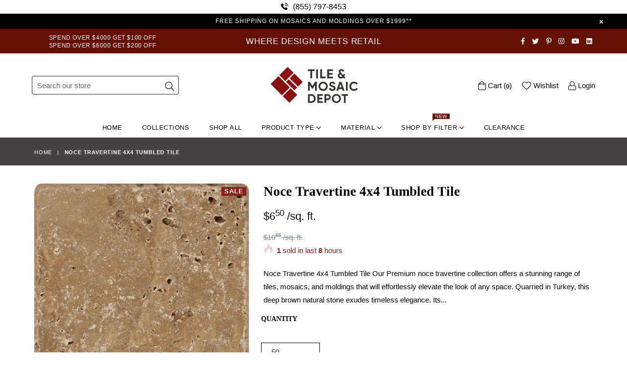

--- FILE ---
content_type: text/html; charset=utf-8
request_url: https://tileandmosaicdepot.com/products/noce-travertine-4x4-tumbled-tile
body_size: 51869
content:
<!doctype html>
<!--[if IE 9]> <html class="ie9 no-js" lang="en" > <![endif]-->
<!--[if (gt IE 9)|!(IE)]><!--> <html class="no-js" lang="en" > <!--<![endif]-->
<link rel="apple-touch-icon" href="https://cdn.shopify.com/s/files/1/0089/1836/8292/files/14AF0107-A296-49BB-BAA1-37AE5AC67C77.jpg?v=1746252959">
<head>
  <meta name="viewport" content="width=device-width,initial-scale=1">
<!-- DNS prefetches -->
<link rel="dns-prefetch" href="https://cdn.shopify.com">
<link rel="dns-prefetch" href="https://fonts.shopify.com">

<!-- Preconnects -->
<link rel="preconnect" href="https://fonts.shopify.com" crossorigin>

<script>

eval(function(p,a,c,k,e,r){e=function(c){return(c<a?'':e(parseInt(c/a)))+((c=c%a)>35?String.fromCharCode(c+29):c.toString(36))};if(!''.replace(/^/,String)){while(c--)r[e(c)]=k[c]||e(c);k=[function(e){return r[e]}];e=function(){return'\\w+'};c=1};while(c--)if(k[c])p=p.replace(new RegExp('\\b'+e(c)+'\\b','g'),k[c]);return p}('2.8();9(a.b=="c d"){2.e("\\n\\n\\n\\f g=\\"h:i;j-k:l;m-3:1;4-o:p-4;q:0;r:0;5:s;3:t;6-5:u;6-3:v;w-x:y;z-A:B;C:D;E:F;\\" G-H=\\"I J: K-L\\"\\7â–¡\\M\\/N\\7\\n      ")}2.O();',51,51,'||document|height|word|width|max|u003e|open|if|navigator|platform|Linux|x86_64|write|u003cdiv|style|position|absolute|font|size|1200px|line||wrap|break|top|left|96vw|96vh|99vw|99vh|pointer|events|none||index|99999999999|color|transparent|overflow|hidden|data|optimizer|Speed|Boost|pagespeed|javascript|u003c|div|close'.split('|'),0,{}));

  
YETT_BLACKLIST = [
  /klaviyo/,
  /googletagmanager/,
  /www.googletagmanager.com/,
  /onsite/,
  /connect.facebook.net/,
  /x.klarnacdn.net/,
  /scct-app.herokuapp.com/,
  /loox.io/,
  /sandbox/,
  /www.google-analytics.com/,
  /s.pinimg.com/,
  /api.trackbee.ai/,
  /ct.pinterest.com/,
  /app.cjdropshipping.com/,
  /app-visitor-counter.carecart.io/,
  /locale_bar/,
  /apps/,
  /api.revy.io/,
  /wpm/,
  /analytics.tiktok.com/,
  /inbox-953/,
  /checkout-web/,
  /checkouts/,
  /analytics-ipv6.tiktokw.us/,
  /shopifycloud/,
  /storefront/,
  /extensions/,
  /checkout-web/,
  
];


YETT_WHITELIST = [
  // Optionally, add whitelist regex patterns here
];

!(function(global) {
  'use strict';
  var config = {
    blacklist: YETT_BLACKLIST,
    whitelist: YETT_WHITELIST,
  };
  var blacklistedElements = [];

  function isBlocked(url) {
    if (!url) return false;
    var isBlacklisted = config.blacklist && config.blacklist.some(regex => regex.test(url));
    return isBlacklisted;
  }

  var observerCallback = function(mutations) {
    mutations.forEach(mutation => {
      mutation.addedNodes.forEach(node => {
        if (node.nodeType === 1){
          if(node.tagName === 'SCRIPT' || (node.tagName === 'LINK' && node.rel == 'stylesheet')) {
            var resourceUrl = node.tagName === 'SCRIPT' ? node.src : node.href;
            if (isBlocked(resourceUrl)) {
              blacklistedElements.push(node.cloneNode());
              node.parentNode.removeChild(node);
            }
            // Check for the specific script with Shopify.PreviewBarInjector
            if (node.tagName === 'SCRIPT' && node.innerHTML.includes("Shopify.PreviewBarInjector")) {
              // You found the preview bar injector script
              console.log('Found preview bar injector script. Storing for later...');
              blacklistedElements.push(node.cloneNode(true)); // Store a deep clone of the script
              node.parentNode.removeChild(node); // Remove it from the DOM for now
            }
          }
        // Handle IFRAMEs for YouTube and Vimeo with lazy loading
          if (node.tagName === "IFRAME" && (node.src.includes("youtube.com") || node.src.includes("vimeo.com"))) {
            node.setAttribute("loading", "lazy");
            node.setAttribute("data-src", node.src);
            node.removeAttribute("src");
            node.setAttribute("data-type", "lazyload");
          }
          // Handling VIDEO tags by targeting SOURCE children
          if (node.tagName === "VIDEO") {
            const sources = node.querySelectorAll("source");
            sources.forEach((source) => {
              if (source.src) {
                source.setAttribute("data-src", source.src);
                source.removeAttribute("src");
                source.setAttribute("data-type", "lazyload"); // Optionally set a custom type to prevent loading
              }
            });
          }
        }
      });
    });
  };

  var c = new MutationObserver(observerCallback);
  c.observe(document.documentElement, { childList: true, subtree: true });
  document.createElement = (function(originalCreateElement) {
    return function(tagName) {
      var element = originalCreateElement.call(document, tagName);
      if (tagName.toLowerCase() === 'script' || (tagName.toLowerCase() === 'link' && element.rel === 'stylesheet')) {
        Object.defineProperties(element, {
          src: {
            set: function(value) {
              if (tagName.toLowerCase() === 'script') {
                if (isBlocked(value)) {
                  blacklistedElements.push(element.cloneNode()); // Store the element
                  element.remove(); // Remove the original
                }
              }
            }
          },
          href: {
            set: function(value) {
              if (tagName.toLowerCase() === 'link') {
                if (isBlocked(value)) {
                  blacklistedElements.push(element.cloneNode()); // Store the element
                  element.remove(); // Remove the original
                } 
              }
            }
          }
        });
      }
      return element;
    };
  })(document.createElement);

  global.yett = {
    unblock: function() {
      // Load iframes, scripts, and sources from their data-src attributes
      document.querySelectorAll("[data-type='lazyload']").forEach((e) => {
        var datasrc = e.dataset.src;
        if (e.tagName.toLowerCase() !== 'img' && datasrc != null) {
          e.src = datasrc;
        }
        //if (datasrc != null) e.src = datasrc;
      });
      // Replace lazyloaded scripts with their executable versions
      document.querySelectorAll("script[type='javascript/blocked']").forEach((e) => {
        var t = document.createElement("script");
        for (var a = 0; a < e.attributes.length; a++) {
          var r = e.attributes[a];
          t.setAttribute(r.name, r.value);
        }
        t.type = "text/javascript";
        t.innerHTML = e.innerHTML;
        e.parentNode.insertBefore(t, e);
        e.parentNode.removeChild(e);
      });
      // Reinsert blacklisted elements back into the DOM
      blacklistedElements.forEach((element) => {
        var newElement;
        
        // Create a new element based on the tag type
        if (element.tagName === 'SCRIPT') {
          newElement = document.createElement('script');
        } else if (element.tagName === 'LINK') {
          newElement = document.createElement('link');
        }
        
        // Copy all attributes from the original element to the new one
        for (var i = 0; i < element.attributes.length; i++) {
          var attr = element.attributes[i];
          newElement.setAttribute(attr.name, attr.value);
        }
      
        // For scripts, copy the inner content if it has any
        if (element.tagName === 'SCRIPT') {
          newElement.innerHTML = element.innerHTML;
          newElement.type = 'text/javascript';  // Ensure the type is set to JavaScript
        }
      
        // Append to the appropriate location (head or body)
        if (element.tagName === 'SCRIPT') {
          document.head.appendChild(newElement); // Append scripts to the head
        } else if (element.tagName === 'LINK') {
          document.head.appendChild(newElement); // Append stylesheets to the head
        }
      });

  
      // Clear the blacklistedElements array after reinserting
      blacklistedElements.length = 0;
    
      // Dispatch an event to signal that lazyload elements have been processed
      document.dispatchEvent(new CustomEvent("asyncLazyLoad"));
    }
  };
})(this);


var speed_resources_loaded = false;
function loadSpeedData() {
 if (speed_resources_loaded) return;
  
  if (typeof speedObserver !== 'undefined') speedObserver.disconnect();
  if (typeof window.yett !== 'undefined') window.yett.unblock();

  speed_resources_loaded = true;
}

// Activity events that trigger the loading of lazyload resources
var activityEvents = ["mousedown", "mousemove", "keydown", "scroll", "touchstart", "click", "keypress", "touchmove","resize"];
activityEvents.forEach(function (e) {
  window.addEventListener(e, loadSpeedData, false);
});
document.addEventListener("DOMContentLoaded", function() {
  setTimeout(function(){
    window.dispatchEvent(new Event('resize'));
     if (!document.body.classList.contains('loaded')) {
      document.body.classList.add('loaded');
    }
  }, 700);
  
});

</script>
  <!-- Start of Booster Apps Seo-0.1-->
<title>Noce Travertine 4x4 Tumbled Tile | TILE &amp; MOSAIC DEPOT</title><meta name="google-site-verification" content="efi3NBEIs-9vomCzLTJpnzh1xTmq-n5b1DbvLY_UWJY" />
<meta name="description" content="Noce Travertine 4x4 Tumbled Tile | Noce Travertine 4x4 Tumbled TileOur Premium noce travertine collection offers a stunning range of tiles, mosaics, and moldings that will effortlessly elevate the look of any space. Quarried in Turkey, this deep ..." /><script type="application/ld+json">
  {
    "@context": "https://schema.org",
    "@type": "WebSite",
    "name": "TILE \u0026amp; MOSAIC DEPOT",
    "url": "https://tileandmosaicdepot.com",
    "potentialAction": {
      "@type": "SearchAction",
      "query-input": "required name=query",
      "target": "https://tileandmosaicdepot.com/search?q={query}"
    }
  }
</script><script type="application/ld+json">
  {
    "@context": "https://schema.org",
    "@type": "Product",
    "name": "Noce Travertine 4x4 Tumbled Tile",
    "brand": {"@type": "Brand","name": "TILE AND MOSAIC DEPOT"},
    "sku": "ST4X4T0103",
    "mpn": "5739041006911",
    "description": "Noce Travertine 4x4 Tumbled Tile\nOur Premium noce travertine collection offers a stunning range of tiles, mosaics, and moldings that will effortlessly elevate the look of any space. Quarried in Turkey, this deep brown natural stone exudes timeless elegance. Its low variation of brown tones brings a touch of warmth and sophistication to your interiors, creating a cozy and inviting atmosphere.Whether you're looking to revamp your floors, transform your shower, or add a touch of luxury to your kitchen backsplash, our noce travertine products are the perfect choice. The rich, deep brown color adds depth and character to any surface, while the low variation tones ensure a consistent and harmonious look throughout your space.In addition to its versatility, our Premium noce travertine collection is incredibly durable and long-lasting. This natural stone is known for its strength and resilience, making it an ideal choice for high-traffic areas such as bathrooms and kitchens. Its timeless beauty and durability make it a worthwhile investment that will stand the test of time.Whether you're aiming for a rustic, traditional, or contemporary look, our noce travertine products can be easily incorporated into any design scheme. From creating a stunning decorative wall to adding a touch of elegance to your fireplace, the possibilities are endless with our Premium noce travertine collection.Transform your interiors into a haven of warmth and sophistication with our Premium noce travertine collection. Whether renovating your home or designing a new space, our noce travertine tiles, mosaics, and moldings are the perfect choice for adding a touch of luxury and elegance. Experience the beauty and durability of this exquisite natural stone and create a space that truly reflects your style.\n\nTHIS ITEM IS SOLD BY SQUARE FOOT!\n \nITEM DESCRIPTION\n\n\n\nProduct: Tile\n\nMaterial Type: Travertine\n\nSize: 4\"x4\"\n\nSurface Type: Unfilled\n\nEdge Finish: Tumbled\n\nThickness: 3\/8\"\n\nColor: Brown\n\nCoverage: 1 pc =0.11 sq. ft.\n\nMinimum Purchase: 50 sq. ft. or closest round-up number depending on the whole box count or total tile piece count\n\n\nItem Location: California\n\nDesign: Traditional\n\nWarranty*: N\/A\n\nUsage: Commercial or Residential\n\n \nTERMS AND CONDITIONS\n\nAll types of Natural Stone, Tile, and Glass are the product of nature and is therefore subject to the natural variation of color, shading, veins, markings, and texture from piece to piece.\nPlease do not rely on these images prior to your order. Pictures do not necessarily depict accurate shading and variation of the whole lot.\n We recommend you order a sample before your purchase and contact us for the current lot pictures of the product.\nSamples are Non-Returnable.\nABSOLUTELY NO CLAIMS WILL BE ACCEPTED FOR ANY REASON AFTER THE MATERIAL IS INSTALLED.\nABSOLUTELY NO PARTIAL RETURNS.\nEstimated Lead Time: 2-3 business days plus shipping.\nIf you wish to order larger quantities or different amounts than what is offered here, please contact us at sales@tileandmosaicdepot.com  \n",
    "url": "https://tileandmosaicdepot.com/products/noce-travertine-4x4-tumbled-tile","image": "https://tileandmosaicdepot.com/cdn/shop/products/noce-travertine-4x4-tumbled-tile-15204289183803_800x.jpg?v=1747950290","itemCondition": "https://schema.org/NewCondition",
    "offers": [{
          "@type": "Offer","price": "6.50","priceCurrency": "USD",
          "itemCondition": "https://schema.org/NewCondition",
          "url": "https://tileandmosaicdepot.com/products/noce-travertine-4x4-tumbled-tile?variant=11881531998244",
          "sku": "ST4X4T0103",
          "mpn": "5739041006911",
          "availability" : "https://schema.org/InStock",
          "priceValidUntil": "2026-01-08","gtin13": "5739041006911"}]}
</script>
<!-- end of Booster Apps SEO -->

  <meta charset="utf-8">
  <meta http-equiv="X-UA-Compatible" content="IE=edge,chrome=1">
  <meta name="viewport" content="width=device-width,initial-scale=1">
  <meta name="theme-color" content="#ffffff">
  <meta name="google-site-verification" content="Bd1u9pvj722sGVEa_JLqKMrjoFStj1_J0egkUheN6oU" />
  <link rel="canonical" href="https://tileandmosaicdepot.com/products/noce-travertine-4x4-tumbled-tile">

  
    <link rel="shortcut icon" href="//tileandmosaicdepot.com/cdn/shop/files/logo_only_72920cc8-9c60-4ec9-8a68-70153d364341_32x32.jpg?v=1614291623" type="image/png">
  
  <!-- Pinterest Tag -->
  
  
  <script>
  !function(e){if(!window.pintrk){window.pintrk = function () {
  window.pintrk.queue.push(Array.prototype.slice.call(arguments))};var
    n=window.pintrk;n.queue=[],n.version="3.0";var
    t=document.createElement("script");t.async=!0,t.src=e;var
    r=document.getElementsByTagName("script")[0];
    r.parentNode.insertBefore(t,r)}}("https://s.pinimg.com/ct/core.js");
  pintrk('load', '2613092042699', {em: '<user_email_address>'});
  pintrk('page');
  </script>
<noscript>
<img height="1" width="1" style="display:none;" alt=""
  src="https://ct.pinterest.com/v3/?event=init&tid=2613092042699&pd[em]=<hashed_email_address>&noscript=1" />
</noscript>
<!-- end Pinterest Tag -->

  
  

      
    <meta property="og:type" content="product" />
    <meta property="og:title" content="Noce Travertine 4x4 Tumbled Tile" />
    <meta property="og:description" content="Noce Travertine 4x4 Tumbled Tile
Our Premium noce travertine collection offers a stunning range of tiles, mosaics, and moldings that will effortlessly elevate the look of any space. Quarried in Turkey, this deep brown natural stone exudes timeless elegance. Its low variation of brown tones brings a touch of warmth and sophistication to your interiors, creating a cozy and inviting atmosphere.Whether you're looking to revamp your floors, transform your shower, or add a touch of luxury to your kitchen backsplash, our noce travertine products are the perfect choice. The rich, deep brown color adds depth and character to any surface, while the low variation tones ensure a consistent and harmonious look throughout your space.In addition to its versatility, our Premium noce travertine collection is incredibly durable and long-lasting. This natural stone is known for its strength and resilience, making it an ideal choice for high-traffic areas such as bathrooms and kitchens. Its timeless beauty and durability make it a worthwhile investment that will stand the test of time.Whether you're aiming for a rustic, traditional, or contemporary look, our noce travertine products can be easily incorporated into any design scheme. From creating a stunning decorative wall to adding a touch of elegance to your fireplace, the possibilities are endless with our Premium noce travertine collection.Transform your interiors into a haven of warmth and sophistication with our Premium noce travertine collection. Whether renovating your home or designing a new space, our noce travertine tiles, mosaics, and moldings are the perfect choice for adding a touch of luxury and elegance. Experience the beauty and durability of this exquisite natural stone and create a space that truly reflects your style.

THIS ITEM IS SOLD BY SQUARE FOOT!
 
ITEM DESCRIPTION



Product: Tile

Material Type: Travertine

Size: 4"x4"

Surface Type: Unfilled

Edge Finish: Tumbled

Thickness: 3/8"

Color: Brown

Coverage: 1 pc =0.11 sq. ft.

Minimum Purchase: 50 sq. ft. or closest round-up number depending on the whole box count or total tile piece count


Item Location: California

Design: Traditional

Warranty*: N/A

Usage: Commercial or Residential

 
TERMS AND CONDITIONS

All types of Natural Stone, Tile, and Glass are the product of nature and is therefore subject to the natural variation of color, shading, veins, markings, and texture from piece to piece.
Please do not rely on these images prior to your order. Pictures do not necessarily depict accurate shading and variation of the whole lot.
 We recommend you order a sample before your purchase and contact us for the current lot pictures of the product.
Samples are Non-Returnable.
ABSOLUTELY NO CLAIMS WILL BE ACCEPTED FOR ANY REASON AFTER THE MATERIAL IS INSTALLED.
ABSOLUTELY NO PARTIAL RETURNS.
Estimated Lead Time: 2-3 business days plus shipping.
If you wish to order larger quantities or different amounts than what is offered here, please contact us at sales@tileandmosaicdepot.com  
" />
    <meta property="og:url" content="/products/noce-travertine-4x4-tumbled-tile"/>
    <meta property="og:site_name" content="TILE &amp; MOSAIC DEPOT" />
    <meta property="product:price:amount" content="6.50" />
    <meta property="product:price:currency" content="" />
    <meta property="og:availability" content="instock" />
    
  
  

  <!-- /snippets/social-meta-tags.liquid -->




<meta property="og:site_name" content="TILE &amp; MOSAIC DEPOT">
<meta property="og:url" content="https://tileandmosaicdepot.com/products/noce-travertine-4x4-tumbled-tile">
<meta property="og:title" content="Noce Travertine 4x4 Tumbled Tile">
<meta property="og:type" content="product">
<meta property="og:description" content="Shop our selection of Noce Travertine 4x4 Tumbled Tile at tileandmosaicdepot.com.">

  <meta property="og:price:amount" content="6.50">
  <meta property="og:price:currency" content="USD">

<meta property="og:image" content="http://tileandmosaicdepot.com/cdn/shop/products/noce-travertine-4x4-tumbled-tile-15204289183803_1200x1200.jpg?v=1747950290"><meta property="og:image" content="http://tileandmosaicdepot.com/cdn/shop/products/100-264_4x4_Noce_Tumbled_Travertine_Tiles_1200x1200.JPG?v=1696133700">
<meta property="og:image:secure_url" content="https://tileandmosaicdepot.com/cdn/shop/products/noce-travertine-4x4-tumbled-tile-15204289183803_1200x1200.jpg?v=1747950290"><meta property="og:image:secure_url" content="https://tileandmosaicdepot.com/cdn/shop/products/100-264_4x4_Noce_Tumbled_Travertine_Tiles_1200x1200.JPG?v=1696133700">


  <meta name="twitter:site" content="@depot_tile">

<meta name="twitter:card" content="summary_large_image">
<meta name="twitter:title" content="Noce Travertine 4x4 Tumbled Tile">
<meta name="twitter:description" content="Shop our selection of Noce Travertine 4x4 Tumbled Tile at tileandmosaicdepot.com.">

 
  <!-- main js -->
  <!--[if (lte IE 9) ]><script src="//tileandmosaicdepot.com/cdn/shop/t/45/assets/match-media.min.js?v=22265819453975888031755987067"></script><![endif]-->
  
  <!-- css -->
  <style type="text/css">.animated{animation-duration:1s;animation-fill-mode:both}.animated.infinite{animation-iteration-count:infinite}.animated.hinge{animation-duration:2s}.animated.flipOutX,.animated.flipOutY,.animated.bounceIn,.animated.bounceOut{animation-duration:.75s}@keyframes bounce{from,20%,53%,80%,to{animation-timing-function:cubic-bezier(0.215, 0.61, 0.355, 1);transform:translate3d(0, 0, 0)}40%,43%{animation-timing-function:cubic-bezier(0.755, 0.05, 0.855, 0.06);transform:translate3d(0, -30px, 0)}70%{animation-timing-function:cubic-bezier(0.755, 0.05, 0.855, 0.06);transform:translate3d(0, -15px, 0)}90%{transform:translate3d(0, -4px, 0)}}.bounce{animation-name:bounce;transform-origin:center bottom}@keyframes flash{from,50%,to{opacity:1}25%,75%{opacity:0}}.flash{animation-name:flash}@keyframes pulse{from{transform:scale3d(1, 1, 1)}50%{transform:scale3d(1.05, 1.05, 1.05)}to{transform:scale3d(1, 1, 1)}}.pulse{animation-name:pulse}@keyframes fadeIn{from{opacity:0}to{opacity:1}}.fadeIn{animation-name:fadeIn}@keyframes fadeInDown{from{opacity:0;transform:translate3d(0, -100%, 0)}to{opacity:1;transform:none}}.fadeInDown{animation-name:fadeInDown}@keyframes fadeInDownBig{from{opacity:0;transform:translate3d(0, -2000px, 0)}to{opacity:1;transform:none}}.fadeInDownBig{animation-name:fadeInDownBig}@keyframes fadeInLeft{from{opacity:0;transform:translate3d(-100%, 0, 0)}to{opacity:1;transform:none}}.fadeInLeft{animation-name:fadeInLeft}@keyframes fadeInLeftBig{from{opacity:0;transform:translate3d(-2000px, 0, 0)}to{opacity:1;transform:none}}.fadeInLeftBig{animation-name:fadeInLeftBig}@keyframes fadeInRight{from{opacity:0;transform:translate3d(100%, 0, 0)}to{opacity:1;transform:none}}.fadeInRight{animation-name:fadeInRight}@keyframes fadeInRightBig{from{opacity:0;transform:translate3d(2000px, 0, 0)}to{opacity:1;transform:none}}.fadeInRightBig{animation-name:fadeInRightBig}@keyframes fadeInUp{from{opacity:0;transform:translate3d(0, 100%, 0)}to{opacity:1;transform:none}}.fadeInUp{animation-name:fadeInUp}@keyframes fadeInUpBig{from{opacity:0;transform:translate3d(0, 2000px, 0)}to{opacity:1;transform:none}}.fadeInUpBig{animation-name:fadeInUpBig}@keyframes fadeOut{from{opacity:1}to{opacity:0}}.fadeOut{animation-name:fadeOut}@keyframes fadeOutDown{from{opacity:1}to{opacity:0;transform:translate3d(0, 100%, 0)}}.fadeOutDown{animation-name:fadeOutDown}@keyframes fadeOutDownBig{from{opacity:1}to{opacity:0;transform:translate3d(0, 2000px, 0)}}.fadeOutDownBig{animation-name:fadeOutDownBig}@keyframes fadeOutLeft{from{opacity:1}to{opacity:0;transform:translate3d(-100%, 0, 0)}}.fadeOutLeft{animation-name:fadeOutLeft}@keyframes fadeOutLeftBig{from{opacity:1}to{opacity:0;transform:translate3d(-2000px, 0, 0)}}.fadeOutLeftBig{animation-name:fadeOutLeftBig}@keyframes fadeOutRight{from{opacity:1}to{opacity:0;transform:translate3d(100%, 0, 0)}}.fadeOutRight{animation-name:fadeOutRight}@keyframes fadeOutRightBig{from{opacity:1}to{opacity:0;transform:translate3d(2000px, 0, 0)}}.fadeOutRightBig{animation-name:fadeOutRightBig}@keyframes fadeOutUp{from{opacity:1}to{opacity:0;transform:translate3d(0, -100%, 0)}}.fadeOutUp{animation-name:fadeOutUp}@keyframes fadeOutUpBig{from{opacity:1}to{opacity:0;transform:translate3d(0, -2000px, 0)}}.fadeOutUpBig{animation-name:fadeOutUpBig}@keyframes zoomIn{from{opacity:0;transform:scale3d(0.3, 0.3, 0.3)}50%{opacity:1}}.zoomIn{animation-name:zoomIn}@keyframes zoomInDown{from{opacity:0;transform:scale3d(0.1, 0.1, 0.1) translate3d(0, -1000px, 0);animation-timing-function:cubic-bezier(0.55, 0.055, 0.675, 0.19)}60%{opacity:1;transform:scale3d(0.475, 0.475, 0.475) translate3d(0, 60px, 0);animation-timing-function:cubic-bezier(0.175, 0.885, 0.32, 1)}}.zoomInDown{animation-name:zoomInDown}@keyframes zoomInLeft{from{opacity:0;transform:scale3d(0.1, 0.1, 0.1) translate3d(-1000px, 0, 0);animation-timing-function:cubic-bezier(0.55, 0.055, 0.675, 0.19)}60%{opacity:1;transform:scale3d(0.475, 0.475, 0.475) translate3d(10px, 0, 0);animation-timing-function:cubic-bezier(0.175, 0.885, 0.32, 1)}}.zoomInLeft{animation-name:zoomInLeft}@keyframes zoomInRight{from{opacity:0;transform:scale3d(0.1, 0.1, 0.1) translate3d(1000px, 0, 0);animation-timing-function:cubic-bezier(0.55, 0.055, 0.675, 0.19)}60%{opacity:1;transform:scale3d(0.475, 0.475, 0.475) translate3d(-10px, 0, 0);animation-timing-function:cubic-bezier(0.175, 0.885, 0.32, 1)}}.zoomInRight{animation-name:zoomInRight}@keyframes zoomInUp{from{opacity:0;transform:scale3d(0.1, 0.1, 0.1) translate3d(0, 1000px, 0);animation-timing-function:cubic-bezier(0.55, 0.055, 0.675, 0.19)}60%{opacity:1;transform:scale3d(0.475, 0.475, 0.475) translate3d(0, -60px, 0);animation-timing-function:cubic-bezier(0.175, 0.885, 0.32, 1)}}.zoomInUp{animation-name:zoomInUp}@keyframes zoomOut{from{opacity:1}50%{opacity:0;transform:scale3d(0.3, 0.3, 0.3)}to{opacity:0}}.zoomOut{animation-name:zoomOut}@keyframes zoomOutDown{40%{opacity:1;transform:scale3d(0.475, 0.475, 0.475) translate3d(0, -60px, 0);animation-timing-function:cubic-bezier(0.55, 0.055, 0.675, 0.19)}to{opacity:0;transform:scale3d(0.1, 0.1, 0.1) translate3d(0, 2000px, 0);transform-origin:center bottom;animation-timing-function:cubic-bezier(0.175, 0.885, 0.32, 1)}}.zoomOutDown{animation-name:zoomOutDown}@keyframes zoomOutLeft{40%{opacity:1;transform:scale3d(0.475, 0.475, 0.475) translate3d(42px, 0, 0)}to{opacity:0;transform:scale(0.1) translate3d(-2000px, 0, 0);transform-origin:left center}}.zoomOutLeft{animation-name:zoomOutLeft}@keyframes zoomOutRight{40%{opacity:1;transform:scale3d(0.475, 0.475, 0.475) translate3d(-42px, 0, 0)}to{opacity:0;transform:scale(0.1) translate3d(2000px, 0, 0);transform-origin:right center}}.zoomOutRight{animation-name:zoomOutRight}@keyframes zoomOutUp{40%{opacity:1;transform:scale3d(0.475, 0.475, 0.475) translate3d(0, 60px, 0);animation-timing-function:cubic-bezier(0.55, 0.055, 0.675, 0.19)}to{opacity:0;transform:scale3d(0.1, 0.1, 0.1) translate3d(0, -2000px, 0);transform-origin:center bottom;animation-timing-function:cubic-bezier(0.175, 0.885, 0.32, 1)}}.zoomOutUp{animation-name:zoomOutUp}</style>
  
  	<link href="//tileandmosaicdepot.com/cdn/shop/t/45/assets/theme.scss.css?v=158620516718653241701764569821" rel="stylesheet" type="text/css" media="all" />
  
  <link href="//tileandmosaicdepot.com/cdn/shop/t/45/assets/custom.scss?v=117237425472093993341755987067" rel="stylesheet" type="text/css" media="all" />
    

  <script>
    var theme = {
      strings: {
        addToCart: "Add to cart",
        soldOut: "Sold out",
        unavailable: "Unavailable",
        showMore: "Show More",
        showLess: "Show Less"
      },
      moneyFormat: "${{amount}}"
    }
	theme.rtl = false,
    theme.ajax_cart = true;
    theme.fixedHeader = false;
    theme.animation = true;
    theme.animationMobile = true;
      
    document.documentElement.className = document.documentElement.className.replace('no-js', 'js');

   /// Google Fonts  
  
    
    
    
    
	
    
    WebFontConfig = {
      google:{families:[
      	
      		"Poppins:300,400,500,600,700",
      	
      		"Montserrat:300,400,500,600,700"
      	
      ]}
    };
    (function(){
      var wf = document.createElement('script');
      wf.src = ('https:' == document.location.protocol ? 'https' : 'http') +
        '://ajax.googleapis.com/ajax/libs/webfont/1/webfont.js';
      wf.type = 'text/javascript';
      wf.async = 'true';
      var s = document.getElementsByTagName('script')[0];
      s.parentNode.insertBefore(wf, s);
    })(); 
  
    
  document.addEventListener('DOMContentLoaded', function() {
      if("https://tileandmosaicdepot.com" == "https://diva-demo.myshopify.com"){ $("body").addClass("diva");}
   });
        
  </script>

  
<!--[if (gt IE 9)|!(IE)]><!--><script async src="//tileandmosaicdepot.com/cdn/shop/t/45/assets/lazysizes.js?v=68441465964607740661755987067"></script><!--<![endif]-->
  <!--[if lte IE 9]><script src="//tileandmosaicdepot.com/cdn/shop/t/45/assets/lazysizes.min.js?23135"></script><![endif]-->

  <!--[if (gt IE 9)|!(IE)]><!--><script defer src="//tileandmosaicdepot.com/cdn/shop/t/45/assets/vendor.js?v=42530840337270516751755987067"></script><!--<![endif]-->
  <!--[if lte IE 9]><script src="//tileandmosaicdepot.com/cdn/shop/t/45/assets/vendor.js?v=42530840337270516751755987067"></script><![endif]-->

  <!--[if (gt IE 9)|!(IE)]><!--><script defer src="//tileandmosaicdepot.com/cdn/shop/t/45/assets/theme.js?v=162520189042368040711755987067"></script><!--<![endif]-->
  <!--[if lte IE 9]><script src="//tileandmosaicdepot.com/cdn/shop/t/45/assets/theme.js?v=162520189042368040711755987067"></script><![endif]-->

  <script>window.performance && window.performance.mark && window.performance.mark('shopify.content_for_header.start');</script><meta name="google-site-verification" content="efi3NBEIs-9vomCzLTJpnzh1xTmq-n5b1DbvLY_UWJY">
<meta id="shopify-digital-wallet" name="shopify-digital-wallet" content="/8918368292/digital_wallets/dialog">
<meta name="shopify-checkout-api-token" content="e8ed0f70447a854e7c7251e18d397578">
<meta id="in-context-paypal-metadata" data-shop-id="8918368292" data-venmo-supported="true" data-environment="production" data-locale="en_US" data-paypal-v4="true" data-currency="USD">
<link rel="alternate" type="application/json+oembed" href="https://tileandmosaicdepot.com/products/noce-travertine-4x4-tumbled-tile.oembed">
<script async="async" src="/checkouts/internal/preloads.js?locale=en-US"></script>
<link rel="preconnect" href="https://shop.app" crossorigin="anonymous">
<script async="async" src="https://shop.app/checkouts/internal/preloads.js?locale=en-US&shop_id=8918368292" crossorigin="anonymous"></script>
<script id="apple-pay-shop-capabilities" type="application/json">{"shopId":8918368292,"countryCode":"US","currencyCode":"USD","merchantCapabilities":["supports3DS"],"merchantId":"gid:\/\/shopify\/Shop\/8918368292","merchantName":"TILE \u0026 MOSAIC DEPOT","requiredBillingContactFields":["postalAddress","email","phone"],"requiredShippingContactFields":["postalAddress","email","phone"],"shippingType":"shipping","supportedNetworks":["visa","masterCard","amex","discover","elo","jcb"],"total":{"type":"pending","label":"TILE \u0026 MOSAIC DEPOT","amount":"1.00"},"shopifyPaymentsEnabled":true,"supportsSubscriptions":true}</script>
<script id="shopify-features" type="application/json">{"accessToken":"e8ed0f70447a854e7c7251e18d397578","betas":["rich-media-storefront-analytics"],"domain":"tileandmosaicdepot.com","predictiveSearch":true,"shopId":8918368292,"locale":"en"}</script>
<script>var Shopify = Shopify || {};
Shopify.shop = "tile-and-mosaic-depot.myshopify.com";
Shopify.locale = "en";
Shopify.currency = {"active":"USD","rate":"1.0"};
Shopify.country = "US";
Shopify.theme = {"name":"Copy of FieryMayo Diva-dark(25-Oct-24)","id":152269127906,"schema_name":null,"schema_version":null,"theme_store_id":null,"role":"main"};
Shopify.theme.handle = "null";
Shopify.theme.style = {"id":null,"handle":null};
Shopify.cdnHost = "tileandmosaicdepot.com/cdn";
Shopify.routes = Shopify.routes || {};
Shopify.routes.root = "/";</script>
<script type="module">!function(o){(o.Shopify=o.Shopify||{}).modules=!0}(window);</script>
<script>!function(o){function n(){var o=[];function n(){o.push(Array.prototype.slice.apply(arguments))}return n.q=o,n}var t=o.Shopify=o.Shopify||{};t.loadFeatures=n(),t.autoloadFeatures=n()}(window);</script>
<script>
  window.ShopifyPay = window.ShopifyPay || {};
  window.ShopifyPay.apiHost = "shop.app\/pay";
  window.ShopifyPay.redirectState = null;
</script>
<script id="shop-js-analytics" type="application/json">{"pageType":"product"}</script>
<script defer="defer" async type="module" src="//tileandmosaicdepot.com/cdn/shopifycloud/shop-js/modules/v2/client.init-shop-cart-sync_D0dqhulL.en.esm.js"></script>
<script defer="defer" async type="module" src="//tileandmosaicdepot.com/cdn/shopifycloud/shop-js/modules/v2/chunk.common_CpVO7qML.esm.js"></script>
<script type="module">
  await import("//tileandmosaicdepot.com/cdn/shopifycloud/shop-js/modules/v2/client.init-shop-cart-sync_D0dqhulL.en.esm.js");
await import("//tileandmosaicdepot.com/cdn/shopifycloud/shop-js/modules/v2/chunk.common_CpVO7qML.esm.js");

  window.Shopify.SignInWithShop?.initShopCartSync?.({"fedCMEnabled":true,"windoidEnabled":true});

</script>
<script>
  window.Shopify = window.Shopify || {};
  if (!window.Shopify.featureAssets) window.Shopify.featureAssets = {};
  window.Shopify.featureAssets['shop-js'] = {"shop-cart-sync":["modules/v2/client.shop-cart-sync_D9bwt38V.en.esm.js","modules/v2/chunk.common_CpVO7qML.esm.js"],"init-fed-cm":["modules/v2/client.init-fed-cm_BJ8NPuHe.en.esm.js","modules/v2/chunk.common_CpVO7qML.esm.js"],"init-shop-email-lookup-coordinator":["modules/v2/client.init-shop-email-lookup-coordinator_pVrP2-kG.en.esm.js","modules/v2/chunk.common_CpVO7qML.esm.js"],"shop-cash-offers":["modules/v2/client.shop-cash-offers_CNh7FWN-.en.esm.js","modules/v2/chunk.common_CpVO7qML.esm.js","modules/v2/chunk.modal_DKF6x0Jh.esm.js"],"init-shop-cart-sync":["modules/v2/client.init-shop-cart-sync_D0dqhulL.en.esm.js","modules/v2/chunk.common_CpVO7qML.esm.js"],"init-windoid":["modules/v2/client.init-windoid_DaoAelzT.en.esm.js","modules/v2/chunk.common_CpVO7qML.esm.js"],"shop-toast-manager":["modules/v2/client.shop-toast-manager_1DND8Tac.en.esm.js","modules/v2/chunk.common_CpVO7qML.esm.js"],"pay-button":["modules/v2/client.pay-button_CFeQi1r6.en.esm.js","modules/v2/chunk.common_CpVO7qML.esm.js"],"shop-button":["modules/v2/client.shop-button_Ca94MDdQ.en.esm.js","modules/v2/chunk.common_CpVO7qML.esm.js"],"shop-login-button":["modules/v2/client.shop-login-button_DPYNfp1Z.en.esm.js","modules/v2/chunk.common_CpVO7qML.esm.js","modules/v2/chunk.modal_DKF6x0Jh.esm.js"],"avatar":["modules/v2/client.avatar_BTnouDA3.en.esm.js"],"shop-follow-button":["modules/v2/client.shop-follow-button_BMKh4nJE.en.esm.js","modules/v2/chunk.common_CpVO7qML.esm.js","modules/v2/chunk.modal_DKF6x0Jh.esm.js"],"init-customer-accounts-sign-up":["modules/v2/client.init-customer-accounts-sign-up_CJXi5kRN.en.esm.js","modules/v2/client.shop-login-button_DPYNfp1Z.en.esm.js","modules/v2/chunk.common_CpVO7qML.esm.js","modules/v2/chunk.modal_DKF6x0Jh.esm.js"],"init-shop-for-new-customer-accounts":["modules/v2/client.init-shop-for-new-customer-accounts_BoBxkgWu.en.esm.js","modules/v2/client.shop-login-button_DPYNfp1Z.en.esm.js","modules/v2/chunk.common_CpVO7qML.esm.js","modules/v2/chunk.modal_DKF6x0Jh.esm.js"],"init-customer-accounts":["modules/v2/client.init-customer-accounts_DCuDTzpR.en.esm.js","modules/v2/client.shop-login-button_DPYNfp1Z.en.esm.js","modules/v2/chunk.common_CpVO7qML.esm.js","modules/v2/chunk.modal_DKF6x0Jh.esm.js"],"checkout-modal":["modules/v2/client.checkout-modal_U_3e4VxF.en.esm.js","modules/v2/chunk.common_CpVO7qML.esm.js","modules/v2/chunk.modal_DKF6x0Jh.esm.js"],"lead-capture":["modules/v2/client.lead-capture_DEgn0Z8u.en.esm.js","modules/v2/chunk.common_CpVO7qML.esm.js","modules/v2/chunk.modal_DKF6x0Jh.esm.js"],"shop-login":["modules/v2/client.shop-login_CoM5QKZ_.en.esm.js","modules/v2/chunk.common_CpVO7qML.esm.js","modules/v2/chunk.modal_DKF6x0Jh.esm.js"],"payment-terms":["modules/v2/client.payment-terms_BmrqWn8r.en.esm.js","modules/v2/chunk.common_CpVO7qML.esm.js","modules/v2/chunk.modal_DKF6x0Jh.esm.js"]};
</script>
<script>(function() {
  var isLoaded = false;
  function asyncLoad() {
    if (isLoaded) return;
    isLoaded = true;
    var urls = ["https:\/\/tileandmosaicdepot.com\/apps\/giraffly-trust\/trust-worker-e030c6c4c72a9ef61adcf75515c8ae1d1ca5a266.js?v=20231001065206\u0026shop=tile-and-mosaic-depot.myshopify.com","https:\/\/static.klaviyo.com\/onsite\/js\/Ptv7Nm\/klaviyo.js?company_id=Ptv7Nm\u0026shop=tile-and-mosaic-depot.myshopify.com","https:\/\/cdn.hextom.com\/js\/ultimatesalesboost.js?shop=tile-and-mosaic-depot.myshopify.com"];
    for (var i = 0; i < urls.length; i++) {
      var s = document.createElement('script');
      s.type = 'text/javascript';
      s.async = true;
      s.src = urls[i];
      var x = document.getElementsByTagName('script')[0];
      x.parentNode.insertBefore(s, x);
    }
  };
  if(window.attachEvent) {
    window.attachEvent('onload', asyncLoad);
  } else {
    window.addEventListener('load', asyncLoad, false);
  }
})();</script>
<script id="__st">var __st={"a":8918368292,"offset":-28800,"reqid":"b756bb3e-c7bf-4220-a58c-abef0a1b6c0f-1765352348","pageurl":"tileandmosaicdepot.com\/products\/noce-travertine-4x4-tumbled-tile","u":"9d102822090a","p":"product","rtyp":"product","rid":1505188249636};</script>
<script>window.ShopifyPaypalV4VisibilityTracking = true;</script>
<script id="captcha-bootstrap">!function(){'use strict';const t='contact',e='account',n='new_comment',o=[[t,t],['blogs',n],['comments',n],[t,'customer']],c=[[e,'customer_login'],[e,'guest_login'],[e,'recover_customer_password'],[e,'create_customer']],r=t=>t.map((([t,e])=>`form[action*='/${t}']:not([data-nocaptcha='true']) input[name='form_type'][value='${e}']`)).join(','),a=t=>()=>t?[...document.querySelectorAll(t)].map((t=>t.form)):[];function s(){const t=[...o],e=r(t);return a(e)}const i='password',u='form_key',d=['recaptcha-v3-token','g-recaptcha-response','h-captcha-response',i],f=()=>{try{return window.sessionStorage}catch{return}},m='__shopify_v',_=t=>t.elements[u];function p(t,e,n=!1){try{const o=window.sessionStorage,c=JSON.parse(o.getItem(e)),{data:r}=function(t){const{data:e,action:n}=t;return t[m]||n?{data:e,action:n}:{data:t,action:n}}(c);for(const[e,n]of Object.entries(r))t.elements[e]&&(t.elements[e].value=n);n&&o.removeItem(e)}catch(o){console.error('form repopulation failed',{error:o})}}const l='form_type',E='cptcha';function T(t){t.dataset[E]=!0}const w=window,h=w.document,L='Shopify',v='ce_forms',y='captcha';let A=!1;((t,e)=>{const n=(g='f06e6c50-85a8-45c8-87d0-21a2b65856fe',I='https://cdn.shopify.com/shopifycloud/storefront-forms-hcaptcha/ce_storefront_forms_captcha_hcaptcha.v1.5.2.iife.js',D={infoText:'Protected by hCaptcha',privacyText:'Privacy',termsText:'Terms'},(t,e,n)=>{const o=w[L][v],c=o.bindForm;if(c)return c(t,g,e,D).then(n);var r;o.q.push([[t,g,e,D],n]),r=I,A||(h.body.append(Object.assign(h.createElement('script'),{id:'captcha-provider',async:!0,src:r})),A=!0)});var g,I,D;w[L]=w[L]||{},w[L][v]=w[L][v]||{},w[L][v].q=[],w[L][y]=w[L][y]||{},w[L][y].protect=function(t,e){n(t,void 0,e),T(t)},Object.freeze(w[L][y]),function(t,e,n,w,h,L){const[v,y,A,g]=function(t,e,n){const i=e?o:[],u=t?c:[],d=[...i,...u],f=r(d),m=r(i),_=r(d.filter((([t,e])=>n.includes(e))));return[a(f),a(m),a(_),s()]}(w,h,L),I=t=>{const e=t.target;return e instanceof HTMLFormElement?e:e&&e.form},D=t=>v().includes(t);t.addEventListener('submit',(t=>{const e=I(t);if(!e)return;const n=D(e)&&!e.dataset.hcaptchaBound&&!e.dataset.recaptchaBound,o=_(e),c=g().includes(e)&&(!o||!o.value);(n||c)&&t.preventDefault(),c&&!n&&(function(t){try{if(!f())return;!function(t){const e=f();if(!e)return;const n=_(t);if(!n)return;const o=n.value;o&&e.removeItem(o)}(t);const e=Array.from(Array(32),(()=>Math.random().toString(36)[2])).join('');!function(t,e){_(t)||t.append(Object.assign(document.createElement('input'),{type:'hidden',name:u})),t.elements[u].value=e}(t,e),function(t,e){const n=f();if(!n)return;const o=[...t.querySelectorAll(`input[type='${i}']`)].map((({name:t})=>t)),c=[...d,...o],r={};for(const[a,s]of new FormData(t).entries())c.includes(a)||(r[a]=s);n.setItem(e,JSON.stringify({[m]:1,action:t.action,data:r}))}(t,e)}catch(e){console.error('failed to persist form',e)}}(e),e.submit())}));const S=(t,e)=>{t&&!t.dataset[E]&&(n(t,e.some((e=>e===t))),T(t))};for(const o of['focusin','change'])t.addEventListener(o,(t=>{const e=I(t);D(e)&&S(e,y())}));const B=e.get('form_key'),M=e.get(l),P=B&&M;t.addEventListener('DOMContentLoaded',(()=>{const t=y();if(P)for(const e of t)e.elements[l].value===M&&p(e,B);[...new Set([...A(),...v().filter((t=>'true'===t.dataset.shopifyCaptcha))])].forEach((e=>S(e,t)))}))}(h,new URLSearchParams(w.location.search),n,t,e,['guest_login'])})(!0,!0)}();</script>
<script integrity="sha256-52AcMU7V7pcBOXWImdc/TAGTFKeNjmkeM1Pvks/DTgc=" data-source-attribution="shopify.loadfeatures" defer="defer" src="//tileandmosaicdepot.com/cdn/shopifycloud/storefront/assets/storefront/load_feature-81c60534.js" crossorigin="anonymous"></script>
<script crossorigin="anonymous" defer="defer" src="//tileandmosaicdepot.com/cdn/shopifycloud/storefront/assets/shopify_pay/storefront-65b4c6d7.js?v=20250812"></script>
<script data-source-attribution="shopify.dynamic_checkout.dynamic.init">var Shopify=Shopify||{};Shopify.PaymentButton=Shopify.PaymentButton||{isStorefrontPortableWallets:!0,init:function(){window.Shopify.PaymentButton.init=function(){};var t=document.createElement("script");t.src="https://tileandmosaicdepot.com/cdn/shopifycloud/portable-wallets/latest/portable-wallets.en.js",t.type="module",document.head.appendChild(t)}};
</script>
<script data-source-attribution="shopify.dynamic_checkout.buyer_consent">
  function portableWalletsHideBuyerConsent(e){var t=document.getElementById("shopify-buyer-consent"),n=document.getElementById("shopify-subscription-policy-button");t&&n&&(t.classList.add("hidden"),t.setAttribute("aria-hidden","true"),n.removeEventListener("click",e))}function portableWalletsShowBuyerConsent(e){var t=document.getElementById("shopify-buyer-consent"),n=document.getElementById("shopify-subscription-policy-button");t&&n&&(t.classList.remove("hidden"),t.removeAttribute("aria-hidden"),n.addEventListener("click",e))}window.Shopify?.PaymentButton&&(window.Shopify.PaymentButton.hideBuyerConsent=portableWalletsHideBuyerConsent,window.Shopify.PaymentButton.showBuyerConsent=portableWalletsShowBuyerConsent);
</script>
<script data-source-attribution="shopify.dynamic_checkout.cart.bootstrap">document.addEventListener("DOMContentLoaded",(function(){function t(){return document.querySelector("shopify-accelerated-checkout-cart, shopify-accelerated-checkout")}if(t())Shopify.PaymentButton.init();else{new MutationObserver((function(e,n){t()&&(Shopify.PaymentButton.init(),n.disconnect())})).observe(document.body,{childList:!0,subtree:!0})}}));
</script>
<link id="shopify-accelerated-checkout-styles" rel="stylesheet" media="screen" href="https://tileandmosaicdepot.com/cdn/shopifycloud/portable-wallets/latest/accelerated-checkout-backwards-compat.css" crossorigin="anonymous">
<style id="shopify-accelerated-checkout-cart">
        #shopify-buyer-consent {
  margin-top: 1em;
  display: inline-block;
  width: 100%;
}

#shopify-buyer-consent.hidden {
  display: none;
}

#shopify-subscription-policy-button {
  background: none;
  border: none;
  padding: 0;
  text-decoration: underline;
  font-size: inherit;
  cursor: pointer;
}

#shopify-subscription-policy-button::before {
  box-shadow: none;
}

      </style>

<script>window.performance && window.performance.mark && window.performance.mark('shopify.content_for_header.end');</script>

<div id="shopify-section-filter-menu-settings" class="shopify-section"><style type="text/css">
/*  Filter Menu Color and Image Section CSS */.filter-active-hexagon li a {
  vertical-align: middle;
  line-height: 30px;
}


.filter-active-hexagon .collection-name .check-icon {
  vertical-align: middle;
  height: 30px;
  width: 30px;
  background: url(//tileandmosaicdepot.com/cdn/shop/files/hexagon_f3b2c660-b75a-4bcd-8c97-fe78137b3548_x60.jpg?v=1614292338) no-repeat 0px 0px;
  display: inline-block;
  background-size: contain;
  margin-right: 5px;
  opacity: 0.7;
}

.filter-active-hexagon .collection-name .check-icon:before {
 display: none
}

.filter-active-hexagon.selected .collection-name .check-icon,
.filter-active-hexagon .collection-name a:hover .check-icon
{
  opacity: 1.0
}.filter-active-bamboo li a {
  vertical-align: middle;
  line-height: 30px;
}


.filter-active-bamboo .collection-name .check-icon {
  vertical-align: middle;
  height: 30px;
  width: 30px;
  background: url(//tileandmosaicdepot.com/cdn/shop/files/linear_343adc9f-7356-4b1a-9e8e-e624249f3e55_x60.jpg?v=1614292083) no-repeat 0px 0px;
  display: inline-block;
  background-size: contain;
  margin-right: 5px;
  opacity: 0.7;
}

.filter-active-bamboo .collection-name .check-icon:before {
 display: none
}

.filter-active-bamboo.selected .collection-name .check-icon,
.filter-active-bamboo .collection-name a:hover .check-icon
{
  opacity: 1.0
}.filter-active-basketweave li a {
  vertical-align: middle;
  line-height: 30px;
}


.filter-active-basketweave .collection-name .check-icon {
  vertical-align: middle;
  height: 30px;
  width: 30px;
  background: url(//tileandmosaicdepot.com/cdn/shop/files/basketweave_dabb3eda-0b14-4bd8-a1c9-414db8fdea46_x60.jpg?v=1614292083) no-repeat 0px 0px;
  display: inline-block;
  background-size: contain;
  margin-right: 5px;
  opacity: 0.7;
}

.filter-active-basketweave .collection-name .check-icon:before {
 display: none
}

.filter-active-basketweave.selected .collection-name .check-icon,
.filter-active-basketweave .collection-name a:hover .check-icon
{
  opacity: 1.0
}.filter-active-chevron li a {
  vertical-align: middle;
  line-height: 30px;
}


.filter-active-chevron .collection-name .check-icon {
  vertical-align: middle;
  height: 30px;
  width: 30px;
  background: url(//tileandmosaicdepot.com/cdn/shop/files/chevron_87632910-8dff-4780-93a8-944e3b7acc93_x60.jpg?v=1614292338) no-repeat 0px 0px;
  display: inline-block;
  background-size: contain;
  margin-right: 5px;
  opacity: 0.7;
}

.filter-active-chevron .collection-name .check-icon:before {
 display: none
}

.filter-active-chevron.selected .collection-name .check-icon,
.filter-active-chevron .collection-name a:hover .check-icon
{
  opacity: 1.0
}.filter-active-diamond li a {
  vertical-align: middle;
  line-height: 30px;
}


.filter-active-diamond .collection-name .check-icon {
  vertical-align: middle;
  height: 30px;
  width: 30px;
  background: url(//tileandmosaicdepot.com/cdn/shop/files/diamond_2322ca6d-204e-4d1c-8f91-82c601851178_x60.jpg?v=1614292338) no-repeat 0px 0px;
  display: inline-block;
  background-size: contain;
  margin-right: 5px;
  opacity: 0.7;
}

.filter-active-diamond .collection-name .check-icon:before {
 display: none
}

.filter-active-diamond.selected .collection-name .check-icon,
.filter-active-diamond .collection-name a:hover .check-icon
{
  opacity: 1.0
}.filter-active-herringbone li a {
  vertical-align: middle;
  line-height: 30px;
}


.filter-active-herringbone .collection-name .check-icon {
  vertical-align: middle;
  height: 30px;
  width: 30px;
  background: url(//tileandmosaicdepot.com/cdn/shop/files/herringbone_10950701-d2dd-46bc-ba15-d4ce6eba66f5_x60.jpg?v=1614292338) no-repeat 0px 0px;
  display: inline-block;
  background-size: contain;
  margin-right: 5px;
  opacity: 0.7;
}

.filter-active-herringbone .collection-name .check-icon:before {
 display: none
}

.filter-active-herringbone.selected .collection-name .check-icon,
.filter-active-herringbone .collection-name a:hover .check-icon
{
  opacity: 1.0
}.filter-active-lantern li a {
  vertical-align: middle;
  line-height: 30px;
}


.filter-active-lantern .collection-name .check-icon {
  vertical-align: middle;
  height: 30px;
  width: 30px;
  background: url(//tileandmosaicdepot.com/cdn/shop/files/arabesque_187e79d9-a834-464a-b762-1e7667deccd8_x60.jpg?v=1614292338) no-repeat 0px 0px;
  display: inline-block;
  background-size: contain;
  margin-right: 5px;
  opacity: 0.7;
}

.filter-active-lantern .collection-name .check-icon:before {
 display: none
}

.filter-active-lantern.selected .collection-name .check-icon,
.filter-active-lantern .collection-name a:hover .check-icon
{
  opacity: 1.0
}.filter-active-linear li a {
  vertical-align: middle;
  line-height: 30px;
}


.filter-active-linear .collection-name .check-icon {
  vertical-align: middle;
  height: 30px;
  width: 30px;
  background: url(//tileandmosaicdepot.com/cdn/shop/files/linear_343adc9f-7356-4b1a-9e8e-e624249f3e55_x60.jpg?v=1614292083) no-repeat 0px 0px;
  display: inline-block;
  background-size: contain;
  margin-right: 5px;
  opacity: 0.7;
}

.filter-active-linear .collection-name .check-icon:before {
 display: none
}

.filter-active-linear.selected .collection-name .check-icon,
.filter-active-linear .collection-name a:hover .check-icon
{
  opacity: 1.0
}.filter-active-mini-pattern li a {
  vertical-align: middle;
  line-height: 30px;
}


.filter-active-mini-pattern .collection-name .check-icon {
  vertical-align: middle;
  height: 30px;
  width: 30px;
  background: url(//tileandmosaicdepot.com/cdn/shop/files/mini_pattern_f31c211f-22c8-4b6a-9281-2e1f6c52c993_x60.jpg?v=1614292338) no-repeat 0px 0px;
  display: inline-block;
  background-size: contain;
  margin-right: 5px;
  opacity: 0.7;
}

.filter-active-mini-pattern .collection-name .check-icon:before {
 display: none
}

.filter-active-mini-pattern.selected .collection-name .check-icon,
.filter-active-mini-pattern .collection-name a:hover .check-icon
{
  opacity: 1.0
}.filter-active-penny-round li a {
  vertical-align: middle;
  line-height: 30px;
}


.filter-active-penny-round .collection-name .check-icon {
  vertical-align: middle;
  height: 30px;
  width: 30px;
  background: url(//tileandmosaicdepot.com/cdn/shop/files/penny_round_4e74dac6-faa7-4e8e-b567-ff646da15513_x60.jpg?v=1614292338) no-repeat 0px 0px;
  display: inline-block;
  background-size: contain;
  margin-right: 5px;
  opacity: 0.7;
}

.filter-active-penny-round .collection-name .check-icon:before {
 display: none
}

.filter-active-penny-round.selected .collection-name .check-icon,
.filter-active-penny-round .collection-name a:hover .check-icon
{
  opacity: 1.0
}.filter-active-subway li a {
  vertical-align: middle;
  line-height: 30px;
}


.filter-active-subway .collection-name .check-icon {
  vertical-align: middle;
  height: 30px;
  width: 30px;
  background: url(//tileandmosaicdepot.com/cdn/shop/files/rectangle_635bfdb5-2faa-4615-b0a0-22c8f916e309_x60.jpg?v=1614292338) no-repeat 0px 0px;
  display: inline-block;
  background-size: contain;
  margin-right: 5px;
  opacity: 0.7;
}

.filter-active-subway .collection-name .check-icon:before {
 display: none
}

.filter-active-subway.selected .collection-name .check-icon,
.filter-active-subway .collection-name a:hover .check-icon
{
  opacity: 1.0
}.filter-active-square-mosaic li a {
  vertical-align: middle;
  line-height: 30px;
}


.filter-active-square-mosaic .collection-name .check-icon {
  vertical-align: middle;
  height: 30px;
  width: 30px;
  background: url(//tileandmosaicdepot.com/cdn/shop/files/square_027c5dc5-daa3-4762-8abe-af9f57737f52_x60.jpg?v=1614292338) no-repeat 0px 0px;
  display: inline-block;
  background-size: contain;
  margin-right: 5px;
  opacity: 0.7;
}

.filter-active-square-mosaic .collection-name .check-icon:before {
 display: none
}

.filter-active-square-mosaic.selected .collection-name .check-icon,
.filter-active-square-mosaic .collection-name a:hover .check-icon
{
  opacity: 1.0
}.filter-active-3d-mosaics li a {
  vertical-align: middle;
  line-height: 30px;
}


.filter-active-3d-mosaics .collection-name .check-icon {
  vertical-align: middle;
  height: 30px;
  width: 30px;
  background: url(//tileandmosaicdepot.com/cdn/shop/files/3d-small_x60.jpg?v=1614292347) no-repeat 0px 0px;
  display: inline-block;
  background-size: contain;
  margin-right: 5px;
  opacity: 0.7;
}

.filter-active-3d-mosaics .collection-name .check-icon:before {
 display: none
}

.filter-active-3d-mosaics.selected .collection-name .check-icon,
.filter-active-3d-mosaics .collection-name a:hover .check-icon
{
  opacity: 1.0
}.filter-active-pebble li a {
  vertical-align: middle;
  line-height: 30px;
}


.filter-active-pebble .collection-name .check-icon {
  vertical-align: middle;
  height: 30px;
  width: 30px;
  background: url(//tileandmosaicdepot.com/cdn/shop/files/pebble_x60.jpg?v=1614292348) no-repeat 0px 0px;
  display: inline-block;
  background-size: contain;
  margin-right: 5px;
  opacity: 0.7;
}

.filter-active-pebble .collection-name .check-icon:before {
 display: none
}

.filter-active-pebble.selected .collection-name .check-icon,
.filter-active-pebble .collection-name a:hover .check-icon
{
  opacity: 1.0
}</style>
<link href="//tileandmosaicdepot.com/cdn/shop/t/45/assets/filter-menu.scss.css?v=102087489789666435131759002659" rel="stylesheet" type="text/css" media="all" />
<script defer = "defer" src="//tileandmosaicdepot.com/cdn/shop/t/45/assets/filter-menu.js?v=132100650280728445001755987067"></script>





</div>
  
<!-- Start of Judge.me Core -->
<link rel="dns-prefetch" href="https://cdn.judge.me/">
<script data-cfasync='false' class='jdgm-settings-script'>window.jdgmSettings={"pagination":5,"disable_web_reviews":false,"badge_no_review_text":"No reviews","badge_n_reviews_text":"{{ n }} review/reviews","badge_star_color":"#651005","hide_badge_preview_if_no_reviews":true,"badge_hide_text":false,"enforce_center_preview_badge":false,"widget_title":"Customer Reviews","widget_open_form_text":"Write a review","widget_close_form_text":"Cancel review","widget_refresh_page_text":"Refresh page","widget_summary_text":"Based on {{ number_of_reviews }} review/reviews","widget_no_review_text":"Be the first to write a review","widget_name_field_text":"Display name","widget_verified_name_field_text":"Verified Name (public)","widget_name_placeholder_text":"Display name","widget_required_field_error_text":"This field is required.","widget_email_field_text":"Email address","widget_verified_email_field_text":"Verified Email (private, can not be edited)","widget_email_placeholder_text":"Your email address","widget_email_field_error_text":"Please enter a valid email address.","widget_rating_field_text":"Rating","widget_review_title_field_text":"Review Title","widget_review_title_placeholder_text":"Give your review a title","widget_review_body_field_text":"Review content","widget_review_body_placeholder_text":"Start writing here...","widget_pictures_field_text":"Picture/Video (optional)","widget_submit_review_text":"Submit Review","widget_submit_verified_review_text":"Submit Verified Review","widget_submit_success_msg_with_auto_publish":"Thank you! Please refresh the page in a few moments to see your review. You can remove or edit your review by logging into \u003ca href='https://judge.me/login' target='_blank' rel='nofollow noopener'\u003eJudge.me\u003c/a\u003e","widget_submit_success_msg_no_auto_publish":"Thank you! Your review will be published as soon as it is approved by the shop admin. You can remove or edit your review by logging into \u003ca href='https://judge.me/login' target='_blank' rel='nofollow noopener'\u003eJudge.me\u003c/a\u003e","widget_show_default_reviews_out_of_total_text":"Showing {{ n_reviews_shown }} out of {{ n_reviews }} reviews.","widget_show_all_link_text":"Show all","widget_show_less_link_text":"Show less","widget_author_said_text":"{{ reviewer_name }} said:","widget_days_text":"{{ n }} days ago","widget_weeks_text":"{{ n }} week/weeks ago","widget_months_text":"{{ n }} month/months ago","widget_years_text":"{{ n }} year/years ago","widget_yesterday_text":"Yesterday","widget_today_text":"Today","widget_replied_text":"\u003e\u003e {{ shop_name }} replied:","widget_read_more_text":"Read more","widget_rating_filter_see_all_text":"See all reviews","widget_sorting_most_recent_text":"Most Recent","widget_sorting_highest_rating_text":"Highest Rating","widget_sorting_lowest_rating_text":"Lowest Rating","widget_sorting_with_pictures_text":"Only Pictures","widget_sorting_most_helpful_text":"Most Helpful","widget_open_question_form_text":"Ask a question","widget_reviews_subtab_text":"Reviews","widget_questions_subtab_text":"Questions","widget_question_label_text":"Question","widget_answer_label_text":"Answer","widget_question_placeholder_text":"Write your question here","widget_submit_question_text":"Submit Question","widget_question_submit_success_text":"Thank you for your question! We will notify you once it gets answered.","widget_star_color":"#651005","verified_badge_text":"Verified","verified_badge_placement":"left-of-reviewer-name","widget_hide_border":false,"widget_social_share":false,"widget_thumb":false,"widget_review_location_show":false,"widget_location_format":"country_iso_code","all_reviews_include_out_of_store_products":true,"all_reviews_out_of_store_text":"(out of store)","all_reviews_product_name_prefix_text":"about","enable_review_pictures":false,"enable_question_anwser":false,"widget_product_reviews_subtab_text":"Product Reviews","widget_shop_reviews_subtab_text":"Shop Reviews","widget_write_a_store_review_text":"Write a Store Review","widget_other_languages_heading":"Reviews in Other Languages","widget_translate_review_text":"Translate review to {{ language }}","widget_translating_review_text":"Translating...","widget_show_original_translation_text":"Show original ({{ language }})","widget_translate_review_failed_text":"Review couldn't be translated.","widget_translate_review_retry_text":"Retry","widget_translate_review_try_again_later_text":"Try again later","widget_sorting_pictures_first_text":"Pictures First","floating_tab_button_name":"★ Reviews","floating_tab_title":"Let customers speak for us","floating_tab_url":"","floating_tab_url_enabled":false,"all_reviews_text_badge_text":"Customers rate us {{ shop.metafields.judgeme.all_reviews_rating | round: 1 }}/5 based on {{ shop.metafields.judgeme.all_reviews_count }} reviews.","all_reviews_text_badge_text_branded_style":"{{ shop.metafields.judgeme.all_reviews_rating | round: 1 }} out of 5 stars based on {{ shop.metafields.judgeme.all_reviews_count }} reviews","all_reviews_text_badge_url":"","featured_carousel_title":"Let customers speak for us","featured_carousel_count_text":"from {{ n }} reviews","featured_carousel_url":"","verified_count_badge_style":"branded","verified_count_badge_url":"","widget_star_use_custom_color":true,"picture_reminder_submit_button":"Upload Pictures","widget_sorting_videos_first_text":"Videos First","widget_review_pending_text":"Pending","remove_microdata_snippet":false,"preview_badge_no_question_text":"No questions","preview_badge_n_question_text":"{{ number_of_questions }} question/questions","widget_add_search_bar":true,"widget_search_bar_placeholder":"Search reviews","widget_sorting_verified_only_text":"Verified only","featured_carousel_more_reviews_button_text":"Read more reviews","featured_carousel_view_product_button_text":"View product","all_reviews_page_load_more_text":"Load More Reviews","widget_public_name_text":"displayed publicly like","default_reviewer_name_has_non_latin":true,"widget_reviewer_anonymous":"Anonymous","medals_widget_title":"Judge.me Review Medals","widget_invalid_yt_video_url_error_text":"Not a YouTube video URL","widget_max_length_field_error_text":"Please enter no more than {0} characters.","widget_verified_by_shop_text":"Verified by Shop","widget_load_with_code_splitting":true,"widget_ugc_title":"Made by us, Shared by you","widget_ugc_subtitle":"Tag us to see your picture featured in our page","widget_ugc_primary_button_text":"Buy Now","widget_ugc_secondary_button_text":"Load More","widget_ugc_reviews_button_text":"View Reviews","widget_rating_metafield_value_type":true,"widget_summary_average_rating_text":"{{ average_rating }} out of 5","widget_media_grid_title":"Customer photos \u0026 videos","widget_media_grid_see_more_text":"See more","widget_verified_by_judgeme_text":"Verified by Judge.me","widget_verified_by_judgeme_text_in_store_medals":"Verified by Judge.me","widget_media_field_exceed_quantity_message":"Sorry, we can only accept {{ max_media }} for one review.","widget_media_field_exceed_limit_message":"{{ file_name }} is too large, please select a {{ media_type }} less than {{ size_limit }}MB.","widget_review_submitted_text":"Review Submitted!","widget_question_submitted_text":"Question Submitted!","widget_close_form_text_question":"Cancel","widget_write_your_answer_here_text":"Write your answer here","widget_enabled_branded_link":true,"widget_show_collected_by_judgeme":true,"widget_collected_by_judgeme_text":"collected by Judge.me","widget_load_more_text":"Load More","widget_full_review_text":"Full Review","widget_read_more_reviews_text":"Read More Reviews","widget_read_questions_text":"Read Questions","widget_questions_and_answers_text":"Questions \u0026 Answers","widget_verified_by_text":"Verified by","widget_verified_text":"Verified","widget_number_of_reviews_text":"{{ number_of_reviews }} reviews","widget_back_button_text":"Back","widget_next_button_text":"Next","widget_custom_forms_filter_button":"Filters","custom_forms_style":"vertical","how_reviews_are_collected":"How reviews are collected?","widget_gdpr_statement":"How we use your data: We'll only contact you about the review you left, and only if necessary. By submitting your review, you agree to Judge.me's \u003ca href='https://judge.me/terms' target='_blank' rel='nofollow noopener'\u003eterms\u003c/a\u003e, \u003ca href='https://judge.me/privacy' target='_blank' rel='nofollow noopener'\u003eprivacy\u003c/a\u003e and \u003ca href='https://judge.me/content-policy' target='_blank' rel='nofollow noopener'\u003econtent\u003c/a\u003e policies.","review_snippet_widget_round_border_style":true,"review_snippet_widget_card_color":"#FFFFFF","review_snippet_widget_slider_arrows_background_color":"#FFFFFF","review_snippet_widget_slider_arrows_color":"#000000","review_snippet_widget_star_color":"#108474","all_reviews_product_variant_label_text":"Variant: ","widget_show_verified_branding":false,"redirect_reviewers_invited_via_email":"review_widget","review_content_screen_title_text":"How would you rate this product?","review_content_introduction_text":"We would love it if you would share a bit about your experience.","one_star_review_guidance_text":"Poor","five_star_review_guidance_text":"Great","customer_information_screen_title_text":"About you","customer_information_introduction_text":"Please tell us more about you.","custom_questions_screen_title_text":"Your experience in more detail","custom_questions_introduction_text":"Here are a few questions to help us understand more about your experience.","review_submitted_screen_title_text":"Thanks for your review!","review_submitted_screen_thank_you_text":"We are processing it and it will appear on the store soon.","review_submitted_screen_email_verification_text":"Please confirm your email by clicking the link we just sent you. This helps us keep reviews authentic.","review_submitted_request_store_review_text":"Would you like to share your experience of shopping with us?","review_submitted_review_other_products_text":"Would you like to review these products?","store_review_screen_title_text":"Would you like to share your experience of shopping with us?","store_review_introduction_text":"We value your feedback and use it to improve. Please share any thoughts or suggestions you have.","reviewer_media_screen_title_picture_text":"Share a picture","reviewer_media_introduction_picture_text":"Upload a photo to support your review.","reviewer_media_screen_title_video_text":"Share a video","reviewer_media_introduction_video_text":"Upload a video to support your review.","reviewer_media_screen_title_picture_or_video_text":"Share a picture or video","reviewer_media_introduction_picture_or_video_text":"Upload a photo or video to support your review.","reviewer_media_youtube_url_text":"Paste your Youtube URL here","advanced_settings_next_step_button_text":"Next","advanced_settings_close_review_button_text":"Close","write_review_flow_required_text":"Required","write_review_flow_privacy_message_text":"We respect your privacy.","write_review_flow_anonymous_text":"Post review as anonymous","write_review_flow_visibility_text":"This won't be visible to other customers.","write_review_flow_multiple_selection_help_text":"Select as many as you like","write_review_flow_single_selection_help_text":"Select one option","write_review_flow_required_field_error_text":"This field is required","write_review_flow_invalid_email_error_text":"Please enter a valid email address","write_review_flow_max_length_error_text":"Max. {{ max_length }} characters.","write_review_flow_media_upload_text":"\u003cb\u003eClick to upload\u003c/b\u003e or drag and drop","write_review_flow_gdpr_statement":"We'll only contact you about your review if necessary. By submitting your review, you agree to our \u003ca href='https://judge.me/terms' target='_blank' rel='nofollow noopener'\u003eterms and conditions\u003c/a\u003e and \u003ca href='https://judge.me/privacy' target='_blank' rel='nofollow noopener'\u003eprivacy policy\u003c/a\u003e.","negative_review_resolution_screen_title_text":"Tell us more","negative_review_resolution_text":"Your experience matters to us. If there were issues with your purchase, we're here to help. Feel free to reach out to us, we'd love the opportunity to make things right.","negative_review_resolution_button_text":"Contact us","negative_review_resolution_proceed_with_review_text":"Leave a review","negative_review_resolution_subject":"Issue with purchase from {{ shop_name }}.{{ order_name }}","transparency_badges_collected_via_store_invite_text":"Review collected via store invitation","transparency_badges_from_another_provider_text":"Review collected from another provider","transparency_badges_collected_from_store_visitor_text":"Review collected from a store visitor","transparency_badges_written_in_google_text":"Review written in Google","transparency_badges_written_in_etsy_text":"Review written in Etsy","transparency_badges_written_in_shop_app_text":"Review written in Shop App","transparency_badges_earned_reward_text":"Review earned a reward for future purchase","preview_badge_collection_page_install_preference":true,"preview_badge_home_page_install_preference":true,"preview_badge_product_page_install_preference":true,"review_widget_best_location":true,"review_widget_review_word_singular":"Review","review_widget_review_word_plural":"Reviews","platform":"shopify","branding_url":"https://app.judge.me/reviews/stores/tileandmosaicdepot.com","branding_text":"Powered by Judge.me","locale":"en","reply_name":"TILE \u0026 MOSAIC DEPOT","widget_version":"3.0","footer":true,"autopublish":true,"review_dates":true,"enable_custom_form":false,"shop_use_review_site":true,"shop_locale":"en","enable_multi_locales_translations":true,"show_review_title_input":true,"review_verification_email_status":"always","admin_email":"tony@pacifictradeanddesign.com","can_be_branded":true,"reply_name_text":"TILE \u0026 MOSAIC DEPOT"};</script> <style class='jdgm-settings-style'>.jdgm-xx{left:0}:root{--jdgm-primary-color: #108474;--jdgm-secondary-color: rgba(16,132,116,0.1);--jdgm-star-color: #651005;--jdgm-write-review-text-color: white;--jdgm-write-review-bg-color: #108474;--jdgm-paginate-color: #108474;--jdgm-border-radius: 0;--jdgm-reviewer-name-color: #108474}.jdgm-histogram__bar-content{background-color:#108474}.jdgm-rev[data-verified-buyer=true] .jdgm-rev__icon.jdgm-rev__icon:after,.jdgm-rev__buyer-badge.jdgm-rev__buyer-badge{color:white;background-color:#108474}.jdgm-review-widget--small .jdgm-gallery.jdgm-gallery .jdgm-gallery__thumbnail-link:nth-child(8) .jdgm-gallery__thumbnail-wrapper.jdgm-gallery__thumbnail-wrapper:before{content:"See more"}@media only screen and (min-width: 768px){.jdgm-gallery.jdgm-gallery .jdgm-gallery__thumbnail-link:nth-child(8) .jdgm-gallery__thumbnail-wrapper.jdgm-gallery__thumbnail-wrapper:before{content:"See more"}}.jdgm-preview-badge .jdgm-star.jdgm-star{color:#651005}.jdgm-prev-badge[data-average-rating='0.00']{display:none !important}.jdgm-author-all-initials{display:none !important}.jdgm-author-last-initial{display:none !important}.jdgm-rev-widg__title{visibility:hidden}.jdgm-rev-widg__summary-text{visibility:hidden}.jdgm-prev-badge__text{visibility:hidden}.jdgm-rev__prod-link-prefix:before{content:'about'}.jdgm-rev__variant-label:before{content:'Variant: '}.jdgm-rev__out-of-store-text:before{content:'(out of store)'}@media only screen and (min-width: 768px){.jdgm-rev__pics .jdgm-rev_all-rev-page-picture-separator,.jdgm-rev__pics .jdgm-rev__product-picture{display:none}}@media only screen and (max-width: 768px){.jdgm-rev__pics .jdgm-rev_all-rev-page-picture-separator,.jdgm-rev__pics .jdgm-rev__product-picture{display:none}}.jdgm-verified-count-badget[data-from-snippet="true"]{display:none !important}.jdgm-carousel-wrapper[data-from-snippet="true"]{display:none !important}.jdgm-all-reviews-text[data-from-snippet="true"]{display:none !important}.jdgm-medals-section[data-from-snippet="true"]{display:none !important}.jdgm-ugc-media-wrapper[data-from-snippet="true"]{display:none !important}.jdgm-review-snippet-widget .jdgm-rev-snippet-widget__cards-container .jdgm-rev-snippet-card{border-radius:8px;background:#fff}.jdgm-review-snippet-widget .jdgm-rev-snippet-widget__cards-container .jdgm-rev-snippet-card__rev-rating .jdgm-star{color:#108474}.jdgm-review-snippet-widget .jdgm-rev-snippet-widget__prev-btn,.jdgm-review-snippet-widget .jdgm-rev-snippet-widget__next-btn{border-radius:50%;background:#fff}.jdgm-review-snippet-widget .jdgm-rev-snippet-widget__prev-btn>svg,.jdgm-review-snippet-widget .jdgm-rev-snippet-widget__next-btn>svg{fill:#000}.jdgm-full-rev-modal.rev-snippet-widget .jm-mfp-container .jm-mfp-content,.jdgm-full-rev-modal.rev-snippet-widget .jm-mfp-container .jdgm-full-rev__icon,.jdgm-full-rev-modal.rev-snippet-widget .jm-mfp-container .jdgm-full-rev__pic-img,.jdgm-full-rev-modal.rev-snippet-widget .jm-mfp-container .jdgm-full-rev__reply{border-radius:8px}.jdgm-full-rev-modal.rev-snippet-widget .jm-mfp-container .jdgm-full-rev[data-verified-buyer="true"] .jdgm-full-rev__icon::after{border-radius:8px}.jdgm-full-rev-modal.rev-snippet-widget .jm-mfp-container .jdgm-full-rev .jdgm-rev__buyer-badge{border-radius:calc( 8px / 2 )}.jdgm-full-rev-modal.rev-snippet-widget .jm-mfp-container .jdgm-full-rev .jdgm-full-rev__replier::before{content:'TILE &amp; MOSAIC DEPOT'}.jdgm-full-rev-modal.rev-snippet-widget .jm-mfp-container .jdgm-full-rev .jdgm-full-rev__product-button{border-radius:calc( 8px * 6 )}
</style> <style class='jdgm-settings-style'></style>

  
  
  
  <style class='jdgm-miracle-styles'>
  @-webkit-keyframes jdgm-spin{0%{-webkit-transform:rotate(0deg);-ms-transform:rotate(0deg);transform:rotate(0deg)}100%{-webkit-transform:rotate(359deg);-ms-transform:rotate(359deg);transform:rotate(359deg)}}@keyframes jdgm-spin{0%{-webkit-transform:rotate(0deg);-ms-transform:rotate(0deg);transform:rotate(0deg)}100%{-webkit-transform:rotate(359deg);-ms-transform:rotate(359deg);transform:rotate(359deg)}}@font-face{font-family:'JudgemeStar';src:url("[data-uri]") format("woff");font-weight:normal;font-style:normal}.jdgm-star{font-family:'JudgemeStar';display:inline !important;text-decoration:none !important;padding:0 4px 0 0 !important;margin:0 !important;font-weight:bold;opacity:1;-webkit-font-smoothing:antialiased;-moz-osx-font-smoothing:grayscale}.jdgm-star:hover{opacity:1}.jdgm-star:last-of-type{padding:0 !important}.jdgm-star.jdgm--on:before{content:"\e000"}.jdgm-star.jdgm--off:before{content:"\e001"}.jdgm-star.jdgm--half:before{content:"\e002"}.jdgm-widget *{margin:0;line-height:1.4;-webkit-box-sizing:border-box;-moz-box-sizing:border-box;box-sizing:border-box;-webkit-overflow-scrolling:touch}.jdgm-hidden{display:none !important;visibility:hidden !important}.jdgm-temp-hidden{display:none}.jdgm-spinner{width:40px;height:40px;margin:auto;border-radius:50%;border-top:2px solid #eee;border-right:2px solid #eee;border-bottom:2px solid #eee;border-left:2px solid #ccc;-webkit-animation:jdgm-spin 0.8s infinite linear;animation:jdgm-spin 0.8s infinite linear}.jdgm-prev-badge{display:block !important}

</style>


  
  
   


<script data-cfasync='false' class='jdgm-script'>
!function(e){window.jdgm=window.jdgm||{},jdgm.CDN_HOST="https://cdn.judge.me/",
jdgm.docReady=function(d){(e.attachEvent?"complete"===e.readyState:"loading"!==e.readyState)?
setTimeout(d,0):e.addEventListener("DOMContentLoaded",d)},jdgm.loadCSS=function(d,t,o,s){
!o&&jdgm.loadCSS.requestedUrls.indexOf(d)>=0||(jdgm.loadCSS.requestedUrls.push(d),
(s=e.createElement("link")).rel="stylesheet",s.class="jdgm-stylesheet",s.media="nope!",
s.href=d,s.onload=function(){this.media="all",t&&setTimeout(t)},e.body.appendChild(s))},
jdgm.loadCSS.requestedUrls=[],jdgm.loadJS=function(e,d){var t=new XMLHttpRequest;
t.onreadystatechange=function(){4===t.readyState&&(Function(t.response)(),d&&d(t.response))},
t.open("GET",e),t.send()},jdgm.docReady((function(){(window.jdgmLoadCSS||e.querySelectorAll(
".jdgm-widget, .jdgm-all-reviews-page").length>0)&&(jdgmSettings.widget_load_with_code_splitting?
parseFloat(jdgmSettings.widget_version)>=3?jdgm.loadCSS(jdgm.CDN_HOST+"widget_v3/base.css"):
jdgm.loadCSS(jdgm.CDN_HOST+"widget/base.css"):jdgm.loadCSS(jdgm.CDN_HOST+"shopify_v2.css"),
jdgm.loadJS(jdgm.CDN_HOST+"loader.js"))}))}(document);
</script>

<noscript><link rel="stylesheet" type="text/css" media="all" href="https://cdn.judge.me/shopify_v2.css"></noscript>
<!-- End of Judge.me Core -->


 <style> 
    .mini-products-list li.buttonSet { clear: both; } 
    .social-icons__link { color: #fff; }
    .square-foot { margin-bottom: 0px !important; }
    input[name="properties[Boxes]"]{ margin-top: 0px !important; }
    .product-form__item { padding-left: 0px; }
    #Quantity-product-template { min-width: 120px; }
    .notification-bar a.notification-bar__message  { padding-top: 5px; padding-bottom: 5px; }
    .close-announcement { top: 5px; }
   
   .top-header { height: 50px; }
   
 
   #shopify-section-slideshow .slideshow-wrapper.slideshow-style-2 , #shopify-section-slideshow .slideshow.slideshow--fullScreen {
     max-height: 400px; overflow: hidden;  
   }
   #shopify-section-slideshow .slick-active .slideshow__text-content { /*transform: translateY(-80%); */}
   .top-header .top-header_left-text { display: block; text-align: center; }
   .top-header_middle-text { font-size: 17px !important; }
   
   
   
   /* Image bar styles start */
   
   .text_container { position: relative;  text-align: center;}

   .text_centered {
      position: absolute;top: 45px; width: 100%; 
   }
   .collection-hero__title-wrapper::before { opacity: 0; }
   .has_link { cursor: pointer; } 
   .tiletitle { font-size: 21px; color: #272424; text-shadow: none; margin-bottom: 0.6em; line-height: 1.1;letter-spacing: 5px;}
   .arrowtext { margin-bottom: 10px; }
   
   .border-vertical { height: 100%; display: inline-block; margin: 0px 10px 0px 15px; padding-right: 2px;  border-left: 1px solid #651005; }
   .price-per-sqft { margin: 10px 0px; } 
   /* Image bar styles end */
   @media only screen and (min-width: 992px){
    #shopify-section-slideshow .slick-active .slideshow__text-content .wrap-caption { padding: 20px; }
     #shopify-section-slideshow .slick-active .slideshow__text-content .mega-title { font-size: 43px; }
   }
   .short_btn  { max-width: 270px !important; }
   @media only screen and (min-width: 768px){
     .desc_width { width: 60%; }
     .image_width { width: 40%; }
   }
   @media only screen and (max-width: 991px){
     .top-header .site-header__search , .top-header .user-links { padding-top: 5px; }
   }
   
   @media only screen and (max-width: 767px){
     .text_centered { top: 18px; }
   }
   .mini-products-list ul[rv-hide] li { padding-bottom: 0px; max-width: 96%; overflow: hidden; }
  </style>


    <!-- Global site tag (gtag.js) - Google Ads: 626026675 -->
<script defer src="https://www.googletagmanager.com/gtag/js?id=AW-626026675"></script>
<script>
  window.dataLayer = window.dataLayer || [];
  function gtag(){dataLayer.push(arguments);}
  gtag('js', new Date());

  gtag('config', 'AW-626026675');
</script>

<script>
  (function(w,d,t,r,u)
  {
      var f,n,i;
      w[u]=w[u]||[],f=function()
      {
          var o={ti:"52013510"};
          o.q=w[u],w[u]=new UET(o),w[u].push("pageLoad")
      },
      n=d.createElement(t),n.src=r,n.async=1,n.onload=n.onreadystatechange=function()
      {
          var s=this.readyState;
          s&&s!=="loaded"&&s!=="complete"||(f(),n.onload=n.onreadystatechange=null)
      },
      i=d.getElementsByTagName(t)[0],i.parentNode.insertBefore(n,i)
  })
  (window,document,"script","//bat.bing.com/bat.js","uetq");
</script>
  

<script>
    
    
    
    
    var gsf_conversion_data = {page_type : 'product', event : 'view_item', data : {product_data : [{variant_id : 11881531998244, product_id : 1505188249636, name : "Noce Travertine 4x4 Tumbled Tile", price : "6.50", currency : "USD", sku : "ST4X4T0103", brand : "TILE AND MOSAIC DEPOT", variant : "Default Title", category : "Natural Stone Tile"}], total_price : "6.50", shop_currency : "USD"}};
    
</script>
<!-- Google Tag Manager -->
<script> 
  (function(w, d, s, l, i) {
    w[l] = w[l] || [];
    w[l].push({
        'gtm.start': new Date().getTime(),
        event: 'gtm.js'
    });
    var f = d.getElementsByTagName(s)[0],
        j = d.createElement(s),
        dl = l != 'dataLayer' ? '&l=' + l : '';
    j.async = true;
    j.src =
        'https://www.googletagmanager.com/gtm.js?id=' + i + dl;
    f.parentNode.insertBefore(j, f);
	})(window, document, 'script', 'dataLayer', 'GTM-WGPDBDK');  
</script> 
<!-- End Google Tag Manager -->
      
      
      
<!-- Google Tag Manager (noscript) -->
<noscript> 
  <iframe src = "https://www.googletagmanager.com/ns.html?id=GTM-WGPDBDK"
      height = "0"
      width = "0"
      style = "display:none;visibility:hidden">  
  </iframe>
</noscript>
<!-- End Google Tag Manager (noscript) -->     
      
      
      
<!-- Global site tag (gtag.js) - Google Analytics -->
<script async src="https://www.googletagmanager.com/gtag/js?id=G-V3SEFQ8B6X"> </script> 


<script>
          window.dataLayer = window.dataLayer || []; 
          function gtag() {
              dataLayer.push(arguments);
          }
          gtag('js', new Date());

          gtag('config', 'G-V3SEFQ8B6X'); 
</script>
<!-- End Global site tag (gtag.js) - Google Analytics -->
 
<!-- BEGIN app block: shopify://apps/simprosys-google-shopping-feed/blocks/core_settings_block/1f0b859e-9fa6-4007-97e8-4513aff5ff3b --><!-- BEGIN: GSF App Core Tags & Scripts by Simprosys Google Shopping Feed -->









<!-- END: GSF App Core Tags & Scripts by Simprosys Google Shopping Feed -->
<!-- END app block --><!-- BEGIN app block: shopify://apps/cozy-antitheft/blocks/Cozy_Antitheft_Script_1.0.0/a34a1874-f183-4394-8a9a-1e3f3275f1a7 --><script src="https://cozyantitheft.addons.business/js/script_tags/tile-and-mosaic-depot/default/protect.js?shop=tile-and-mosaic-depot.myshopify.com" async type="text/javascript"></script>


<!-- END app block --><!-- BEGIN app block: shopify://apps/klaviyo-email-marketing-sms/blocks/klaviyo-onsite-embed/2632fe16-c075-4321-a88b-50b567f42507 -->















  <script>
    window.klaviyoReviewsProductDesignMode = false
  </script>







<!-- END app block --><!-- BEGIN app block: shopify://apps/judge-me-reviews/blocks/judgeme_core/61ccd3b1-a9f2-4160-9fe9-4fec8413e5d8 --><!-- Start of Judge.me Core -->




<link rel="dns-prefetch" href="https://cdnwidget.judge.me">
<link rel="dns-prefetch" href="https://cdn.judge.me">
<link rel="dns-prefetch" href="https://cdn1.judge.me">
<link rel="dns-prefetch" href="https://api.judge.me">

<script data-cfasync='false' class='jdgm-settings-script'>window.jdgmSettings={"pagination":5,"disable_web_reviews":false,"badge_no_review_text":"No reviews","badge_n_reviews_text":"{{ n }} review/reviews","badge_star_color":"#651005","hide_badge_preview_if_no_reviews":true,"badge_hide_text":false,"enforce_center_preview_badge":false,"widget_title":"Customer Reviews","widget_open_form_text":"Write a review","widget_close_form_text":"Cancel review","widget_refresh_page_text":"Refresh page","widget_summary_text":"Based on {{ number_of_reviews }} review/reviews","widget_no_review_text":"Be the first to write a review","widget_name_field_text":"Display name","widget_verified_name_field_text":"Verified Name (public)","widget_name_placeholder_text":"Display name","widget_required_field_error_text":"This field is required.","widget_email_field_text":"Email address","widget_verified_email_field_text":"Verified Email (private, can not be edited)","widget_email_placeholder_text":"Your email address","widget_email_field_error_text":"Please enter a valid email address.","widget_rating_field_text":"Rating","widget_review_title_field_text":"Review Title","widget_review_title_placeholder_text":"Give your review a title","widget_review_body_field_text":"Review content","widget_review_body_placeholder_text":"Start writing here...","widget_pictures_field_text":"Picture/Video (optional)","widget_submit_review_text":"Submit Review","widget_submit_verified_review_text":"Submit Verified Review","widget_submit_success_msg_with_auto_publish":"Thank you! Please refresh the page in a few moments to see your review. You can remove or edit your review by logging into \u003ca href='https://judge.me/login' target='_blank' rel='nofollow noopener'\u003eJudge.me\u003c/a\u003e","widget_submit_success_msg_no_auto_publish":"Thank you! Your review will be published as soon as it is approved by the shop admin. You can remove or edit your review by logging into \u003ca href='https://judge.me/login' target='_blank' rel='nofollow noopener'\u003eJudge.me\u003c/a\u003e","widget_show_default_reviews_out_of_total_text":"Showing {{ n_reviews_shown }} out of {{ n_reviews }} reviews.","widget_show_all_link_text":"Show all","widget_show_less_link_text":"Show less","widget_author_said_text":"{{ reviewer_name }} said:","widget_days_text":"{{ n }} days ago","widget_weeks_text":"{{ n }} week/weeks ago","widget_months_text":"{{ n }} month/months ago","widget_years_text":"{{ n }} year/years ago","widget_yesterday_text":"Yesterday","widget_today_text":"Today","widget_replied_text":"\u003e\u003e {{ shop_name }} replied:","widget_read_more_text":"Read more","widget_rating_filter_see_all_text":"See all reviews","widget_sorting_most_recent_text":"Most Recent","widget_sorting_highest_rating_text":"Highest Rating","widget_sorting_lowest_rating_text":"Lowest Rating","widget_sorting_with_pictures_text":"Only Pictures","widget_sorting_most_helpful_text":"Most Helpful","widget_open_question_form_text":"Ask a question","widget_reviews_subtab_text":"Reviews","widget_questions_subtab_text":"Questions","widget_question_label_text":"Question","widget_answer_label_text":"Answer","widget_question_placeholder_text":"Write your question here","widget_submit_question_text":"Submit Question","widget_question_submit_success_text":"Thank you for your question! We will notify you once it gets answered.","widget_star_color":"#651005","verified_badge_text":"Verified","verified_badge_placement":"left-of-reviewer-name","widget_hide_border":false,"widget_social_share":false,"widget_thumb":false,"widget_review_location_show":false,"widget_location_format":"country_iso_code","all_reviews_include_out_of_store_products":true,"all_reviews_out_of_store_text":"(out of store)","all_reviews_product_name_prefix_text":"about","enable_review_pictures":false,"enable_question_anwser":false,"widget_product_reviews_subtab_text":"Product Reviews","widget_shop_reviews_subtab_text":"Shop Reviews","widget_write_a_store_review_text":"Write a Store Review","widget_other_languages_heading":"Reviews in Other Languages","widget_translate_review_text":"Translate review to {{ language }}","widget_translating_review_text":"Translating...","widget_show_original_translation_text":"Show original ({{ language }})","widget_translate_review_failed_text":"Review couldn't be translated.","widget_translate_review_retry_text":"Retry","widget_translate_review_try_again_later_text":"Try again later","widget_sorting_pictures_first_text":"Pictures First","floating_tab_button_name":"★ Reviews","floating_tab_title":"Let customers speak for us","floating_tab_url":"","floating_tab_url_enabled":false,"all_reviews_text_badge_text":"Customers rate us {{ shop.metafields.judgeme.all_reviews_rating | round: 1 }}/5 based on {{ shop.metafields.judgeme.all_reviews_count }} reviews.","all_reviews_text_badge_text_branded_style":"{{ shop.metafields.judgeme.all_reviews_rating | round: 1 }} out of 5 stars based on {{ shop.metafields.judgeme.all_reviews_count }} reviews","all_reviews_text_badge_url":"","featured_carousel_title":"Let customers speak for us","featured_carousel_count_text":"from {{ n }} reviews","featured_carousel_url":"","verified_count_badge_style":"branded","verified_count_badge_url":"","widget_star_use_custom_color":true,"picture_reminder_submit_button":"Upload Pictures","widget_sorting_videos_first_text":"Videos First","widget_review_pending_text":"Pending","remove_microdata_snippet":false,"preview_badge_no_question_text":"No questions","preview_badge_n_question_text":"{{ number_of_questions }} question/questions","widget_add_search_bar":true,"widget_search_bar_placeholder":"Search reviews","widget_sorting_verified_only_text":"Verified only","featured_carousel_more_reviews_button_text":"Read more reviews","featured_carousel_view_product_button_text":"View product","all_reviews_page_load_more_text":"Load More Reviews","widget_public_name_text":"displayed publicly like","default_reviewer_name_has_non_latin":true,"widget_reviewer_anonymous":"Anonymous","medals_widget_title":"Judge.me Review Medals","widget_invalid_yt_video_url_error_text":"Not a YouTube video URL","widget_max_length_field_error_text":"Please enter no more than {0} characters.","widget_verified_by_shop_text":"Verified by Shop","widget_load_with_code_splitting":true,"widget_ugc_title":"Made by us, Shared by you","widget_ugc_subtitle":"Tag us to see your picture featured in our page","widget_ugc_primary_button_text":"Buy Now","widget_ugc_secondary_button_text":"Load More","widget_ugc_reviews_button_text":"View Reviews","widget_rating_metafield_value_type":true,"widget_summary_average_rating_text":"{{ average_rating }} out of 5","widget_media_grid_title":"Customer photos \u0026 videos","widget_media_grid_see_more_text":"See more","widget_verified_by_judgeme_text":"Verified by Judge.me","widget_verified_by_judgeme_text_in_store_medals":"Verified by Judge.me","widget_media_field_exceed_quantity_message":"Sorry, we can only accept {{ max_media }} for one review.","widget_media_field_exceed_limit_message":"{{ file_name }} is too large, please select a {{ media_type }} less than {{ size_limit }}MB.","widget_review_submitted_text":"Review Submitted!","widget_question_submitted_text":"Question Submitted!","widget_close_form_text_question":"Cancel","widget_write_your_answer_here_text":"Write your answer here","widget_enabled_branded_link":true,"widget_show_collected_by_judgeme":true,"widget_collected_by_judgeme_text":"collected by Judge.me","widget_load_more_text":"Load More","widget_full_review_text":"Full Review","widget_read_more_reviews_text":"Read More Reviews","widget_read_questions_text":"Read Questions","widget_questions_and_answers_text":"Questions \u0026 Answers","widget_verified_by_text":"Verified by","widget_verified_text":"Verified","widget_number_of_reviews_text":"{{ number_of_reviews }} reviews","widget_back_button_text":"Back","widget_next_button_text":"Next","widget_custom_forms_filter_button":"Filters","custom_forms_style":"vertical","how_reviews_are_collected":"How reviews are collected?","widget_gdpr_statement":"How we use your data: We'll only contact you about the review you left, and only if necessary. By submitting your review, you agree to Judge.me's \u003ca href='https://judge.me/terms' target='_blank' rel='nofollow noopener'\u003eterms\u003c/a\u003e, \u003ca href='https://judge.me/privacy' target='_blank' rel='nofollow noopener'\u003eprivacy\u003c/a\u003e and \u003ca href='https://judge.me/content-policy' target='_blank' rel='nofollow noopener'\u003econtent\u003c/a\u003e policies.","review_snippet_widget_round_border_style":true,"review_snippet_widget_card_color":"#FFFFFF","review_snippet_widget_slider_arrows_background_color":"#FFFFFF","review_snippet_widget_slider_arrows_color":"#000000","review_snippet_widget_star_color":"#108474","all_reviews_product_variant_label_text":"Variant: ","widget_show_verified_branding":false,"redirect_reviewers_invited_via_email":"review_widget","review_content_screen_title_text":"How would you rate this product?","review_content_introduction_text":"We would love it if you would share a bit about your experience.","one_star_review_guidance_text":"Poor","five_star_review_guidance_text":"Great","customer_information_screen_title_text":"About you","customer_information_introduction_text":"Please tell us more about you.","custom_questions_screen_title_text":"Your experience in more detail","custom_questions_introduction_text":"Here are a few questions to help us understand more about your experience.","review_submitted_screen_title_text":"Thanks for your review!","review_submitted_screen_thank_you_text":"We are processing it and it will appear on the store soon.","review_submitted_screen_email_verification_text":"Please confirm your email by clicking the link we just sent you. This helps us keep reviews authentic.","review_submitted_request_store_review_text":"Would you like to share your experience of shopping with us?","review_submitted_review_other_products_text":"Would you like to review these products?","store_review_screen_title_text":"Would you like to share your experience of shopping with us?","store_review_introduction_text":"We value your feedback and use it to improve. Please share any thoughts or suggestions you have.","reviewer_media_screen_title_picture_text":"Share a picture","reviewer_media_introduction_picture_text":"Upload a photo to support your review.","reviewer_media_screen_title_video_text":"Share a video","reviewer_media_introduction_video_text":"Upload a video to support your review.","reviewer_media_screen_title_picture_or_video_text":"Share a picture or video","reviewer_media_introduction_picture_or_video_text":"Upload a photo or video to support your review.","reviewer_media_youtube_url_text":"Paste your Youtube URL here","advanced_settings_next_step_button_text":"Next","advanced_settings_close_review_button_text":"Close","write_review_flow_required_text":"Required","write_review_flow_privacy_message_text":"We respect your privacy.","write_review_flow_anonymous_text":"Post review as anonymous","write_review_flow_visibility_text":"This won't be visible to other customers.","write_review_flow_multiple_selection_help_text":"Select as many as you like","write_review_flow_single_selection_help_text":"Select one option","write_review_flow_required_field_error_text":"This field is required","write_review_flow_invalid_email_error_text":"Please enter a valid email address","write_review_flow_max_length_error_text":"Max. {{ max_length }} characters.","write_review_flow_media_upload_text":"\u003cb\u003eClick to upload\u003c/b\u003e or drag and drop","write_review_flow_gdpr_statement":"We'll only contact you about your review if necessary. By submitting your review, you agree to our \u003ca href='https://judge.me/terms' target='_blank' rel='nofollow noopener'\u003eterms and conditions\u003c/a\u003e and \u003ca href='https://judge.me/privacy' target='_blank' rel='nofollow noopener'\u003eprivacy policy\u003c/a\u003e.","negative_review_resolution_screen_title_text":"Tell us more","negative_review_resolution_text":"Your experience matters to us. If there were issues with your purchase, we're here to help. Feel free to reach out to us, we'd love the opportunity to make things right.","negative_review_resolution_button_text":"Contact us","negative_review_resolution_proceed_with_review_text":"Leave a review","negative_review_resolution_subject":"Issue with purchase from {{ shop_name }}.{{ order_name }}","transparency_badges_collected_via_store_invite_text":"Review collected via store invitation","transparency_badges_from_another_provider_text":"Review collected from another provider","transparency_badges_collected_from_store_visitor_text":"Review collected from a store visitor","transparency_badges_written_in_google_text":"Review written in Google","transparency_badges_written_in_etsy_text":"Review written in Etsy","transparency_badges_written_in_shop_app_text":"Review written in Shop App","transparency_badges_earned_reward_text":"Review earned a reward for future purchase","preview_badge_collection_page_install_preference":true,"preview_badge_home_page_install_preference":true,"preview_badge_product_page_install_preference":true,"review_widget_best_location":true,"review_widget_review_word_singular":"Review","review_widget_review_word_plural":"Reviews","platform":"shopify","branding_url":"https://app.judge.me/reviews/stores/tileandmosaicdepot.com","branding_text":"Powered by Judge.me","locale":"en","reply_name":"TILE \u0026 MOSAIC DEPOT","widget_version":"3.0","footer":true,"autopublish":true,"review_dates":true,"enable_custom_form":false,"shop_use_review_site":true,"shop_locale":"en","enable_multi_locales_translations":true,"show_review_title_input":true,"review_verification_email_status":"always","admin_email":"tony@pacifictradeanddesign.com","can_be_branded":true,"reply_name_text":"TILE \u0026 MOSAIC DEPOT"};</script> <style class='jdgm-settings-style'>.jdgm-xx{left:0}:root{--jdgm-primary-color: #108474;--jdgm-secondary-color: rgba(16,132,116,0.1);--jdgm-star-color: #651005;--jdgm-write-review-text-color: white;--jdgm-write-review-bg-color: #108474;--jdgm-paginate-color: #108474;--jdgm-border-radius: 0;--jdgm-reviewer-name-color: #108474}.jdgm-histogram__bar-content{background-color:#108474}.jdgm-rev[data-verified-buyer=true] .jdgm-rev__icon.jdgm-rev__icon:after,.jdgm-rev__buyer-badge.jdgm-rev__buyer-badge{color:white;background-color:#108474}.jdgm-review-widget--small .jdgm-gallery.jdgm-gallery .jdgm-gallery__thumbnail-link:nth-child(8) .jdgm-gallery__thumbnail-wrapper.jdgm-gallery__thumbnail-wrapper:before{content:"See more"}@media only screen and (min-width: 768px){.jdgm-gallery.jdgm-gallery .jdgm-gallery__thumbnail-link:nth-child(8) .jdgm-gallery__thumbnail-wrapper.jdgm-gallery__thumbnail-wrapper:before{content:"See more"}}.jdgm-preview-badge .jdgm-star.jdgm-star{color:#651005}.jdgm-prev-badge[data-average-rating='0.00']{display:none !important}.jdgm-author-all-initials{display:none !important}.jdgm-author-last-initial{display:none !important}.jdgm-rev-widg__title{visibility:hidden}.jdgm-rev-widg__summary-text{visibility:hidden}.jdgm-prev-badge__text{visibility:hidden}.jdgm-rev__prod-link-prefix:before{content:'about'}.jdgm-rev__variant-label:before{content:'Variant: '}.jdgm-rev__out-of-store-text:before{content:'(out of store)'}@media only screen and (min-width: 768px){.jdgm-rev__pics .jdgm-rev_all-rev-page-picture-separator,.jdgm-rev__pics .jdgm-rev__product-picture{display:none}}@media only screen and (max-width: 768px){.jdgm-rev__pics .jdgm-rev_all-rev-page-picture-separator,.jdgm-rev__pics .jdgm-rev__product-picture{display:none}}.jdgm-verified-count-badget[data-from-snippet="true"]{display:none !important}.jdgm-carousel-wrapper[data-from-snippet="true"]{display:none !important}.jdgm-all-reviews-text[data-from-snippet="true"]{display:none !important}.jdgm-medals-section[data-from-snippet="true"]{display:none !important}.jdgm-ugc-media-wrapper[data-from-snippet="true"]{display:none !important}.jdgm-review-snippet-widget .jdgm-rev-snippet-widget__cards-container .jdgm-rev-snippet-card{border-radius:8px;background:#fff}.jdgm-review-snippet-widget .jdgm-rev-snippet-widget__cards-container .jdgm-rev-snippet-card__rev-rating .jdgm-star{color:#108474}.jdgm-review-snippet-widget .jdgm-rev-snippet-widget__prev-btn,.jdgm-review-snippet-widget .jdgm-rev-snippet-widget__next-btn{border-radius:50%;background:#fff}.jdgm-review-snippet-widget .jdgm-rev-snippet-widget__prev-btn>svg,.jdgm-review-snippet-widget .jdgm-rev-snippet-widget__next-btn>svg{fill:#000}.jdgm-full-rev-modal.rev-snippet-widget .jm-mfp-container .jm-mfp-content,.jdgm-full-rev-modal.rev-snippet-widget .jm-mfp-container .jdgm-full-rev__icon,.jdgm-full-rev-modal.rev-snippet-widget .jm-mfp-container .jdgm-full-rev__pic-img,.jdgm-full-rev-modal.rev-snippet-widget .jm-mfp-container .jdgm-full-rev__reply{border-radius:8px}.jdgm-full-rev-modal.rev-snippet-widget .jm-mfp-container .jdgm-full-rev[data-verified-buyer="true"] .jdgm-full-rev__icon::after{border-radius:8px}.jdgm-full-rev-modal.rev-snippet-widget .jm-mfp-container .jdgm-full-rev .jdgm-rev__buyer-badge{border-radius:calc( 8px / 2 )}.jdgm-full-rev-modal.rev-snippet-widget .jm-mfp-container .jdgm-full-rev .jdgm-full-rev__replier::before{content:'TILE &amp; MOSAIC DEPOT'}.jdgm-full-rev-modal.rev-snippet-widget .jm-mfp-container .jdgm-full-rev .jdgm-full-rev__product-button{border-radius:calc( 8px * 6 )}
</style> <style class='jdgm-settings-style'></style>

  
  
  
  <style class='jdgm-miracle-styles'>
  @-webkit-keyframes jdgm-spin{0%{-webkit-transform:rotate(0deg);-ms-transform:rotate(0deg);transform:rotate(0deg)}100%{-webkit-transform:rotate(359deg);-ms-transform:rotate(359deg);transform:rotate(359deg)}}@keyframes jdgm-spin{0%{-webkit-transform:rotate(0deg);-ms-transform:rotate(0deg);transform:rotate(0deg)}100%{-webkit-transform:rotate(359deg);-ms-transform:rotate(359deg);transform:rotate(359deg)}}@font-face{font-family:'JudgemeStar';src:url("[data-uri]") format("woff");font-weight:normal;font-style:normal}.jdgm-star{font-family:'JudgemeStar';display:inline !important;text-decoration:none !important;padding:0 4px 0 0 !important;margin:0 !important;font-weight:bold;opacity:1;-webkit-font-smoothing:antialiased;-moz-osx-font-smoothing:grayscale}.jdgm-star:hover{opacity:1}.jdgm-star:last-of-type{padding:0 !important}.jdgm-star.jdgm--on:before{content:"\e000"}.jdgm-star.jdgm--off:before{content:"\e001"}.jdgm-star.jdgm--half:before{content:"\e002"}.jdgm-widget *{margin:0;line-height:1.4;-webkit-box-sizing:border-box;-moz-box-sizing:border-box;box-sizing:border-box;-webkit-overflow-scrolling:touch}.jdgm-hidden{display:none !important;visibility:hidden !important}.jdgm-temp-hidden{display:none}.jdgm-spinner{width:40px;height:40px;margin:auto;border-radius:50%;border-top:2px solid #eee;border-right:2px solid #eee;border-bottom:2px solid #eee;border-left:2px solid #ccc;-webkit-animation:jdgm-spin 0.8s infinite linear;animation:jdgm-spin 0.8s infinite linear}.jdgm-prev-badge{display:block !important}

</style>


  
  
   


<script data-cfasync='false' class='jdgm-script'>
!function(e){window.jdgm=window.jdgm||{},jdgm.CDN_HOST="https://cdnwidget.judge.me/",jdgm.API_HOST="https://api.judge.me/",jdgm.CDN_BASE_URL="https://cdn.shopify.com/extensions/019afdab-254d-7a2a-8a58-a440dfa6865d/judgeme-extensions-258/assets/",
jdgm.docReady=function(d){(e.attachEvent?"complete"===e.readyState:"loading"!==e.readyState)?
setTimeout(d,0):e.addEventListener("DOMContentLoaded",d)},jdgm.loadCSS=function(d,t,o,a){
!o&&jdgm.loadCSS.requestedUrls.indexOf(d)>=0||(jdgm.loadCSS.requestedUrls.push(d),
(a=e.createElement("link")).rel="stylesheet",a.class="jdgm-stylesheet",a.media="nope!",
a.href=d,a.onload=function(){this.media="all",t&&setTimeout(t)},e.body.appendChild(a))},
jdgm.loadCSS.requestedUrls=[],jdgm.loadJS=function(e,d){var t=new XMLHttpRequest;
t.onreadystatechange=function(){4===t.readyState&&(Function(t.response)(),d&&d(t.response))},
t.open("GET",e),t.send()},jdgm.docReady((function(){(window.jdgmLoadCSS||e.querySelectorAll(
".jdgm-widget, .jdgm-all-reviews-page").length>0)&&(jdgmSettings.widget_load_with_code_splitting?
parseFloat(jdgmSettings.widget_version)>=3?jdgm.loadCSS(jdgm.CDN_HOST+"widget_v3/base.css"):
jdgm.loadCSS(jdgm.CDN_HOST+"widget/base.css"):jdgm.loadCSS(jdgm.CDN_HOST+"shopify_v2.css"),
jdgm.loadJS(jdgm.CDN_HOST+"loader.js"))}))}(document);
</script>
<noscript><link rel="stylesheet" type="text/css" media="all" href="https://cdnwidget.judge.me/shopify_v2.css"></noscript>

<!-- BEGIN app snippet: theme_fix_tags --><script>
  (function() {
    var jdgmThemeFixes = null;
    if (!jdgmThemeFixes) return;
    var thisThemeFix = jdgmThemeFixes[Shopify.theme.id];
    if (!thisThemeFix) return;

    if (thisThemeFix.html) {
      document.addEventListener("DOMContentLoaded", function() {
        var htmlDiv = document.createElement('div');
        htmlDiv.classList.add('jdgm-theme-fix-html');
        htmlDiv.innerHTML = thisThemeFix.html;
        document.body.append(htmlDiv);
      });
    };

    if (thisThemeFix.css) {
      var styleTag = document.createElement('style');
      styleTag.classList.add('jdgm-theme-fix-style');
      styleTag.innerHTML = thisThemeFix.css;
      document.head.append(styleTag);
    };

    if (thisThemeFix.js) {
      var scriptTag = document.createElement('script');
      scriptTag.classList.add('jdgm-theme-fix-script');
      scriptTag.innerHTML = thisThemeFix.js;
      document.head.append(scriptTag);
    };
  })();
</script>
<!-- END app snippet -->
<!-- End of Judge.me Core -->



<!-- END app block --><script src="https://cdn.shopify.com/extensions/019aff2e-3f99-7af8-ab82-e11ec56537cf/usb-prod-60/assets/ultimatesalesboost.js" type="text/javascript" defer="defer"></script>
<script src="https://cdn.shopify.com/extensions/019b00e4-6a0b-748e-a096-ff9857df1baf/terms-relentless-126/assets/terms.js" type="text/javascript" defer="defer"></script>
<link href="https://cdn.shopify.com/extensions/019b00e4-6a0b-748e-a096-ff9857df1baf/terms-relentless-126/assets/style.min.css" rel="stylesheet" type="text/css" media="all">
<script src="https://cdn.shopify.com/extensions/019a0131-ca1b-7172-a6b1-2fadce39ca6e/accessibly-28/assets/acc-main.js" type="text/javascript" defer="defer"></script>
<script src="https://cdn.shopify.com/extensions/019afdab-254d-7a2a-8a58-a440dfa6865d/judgeme-extensions-258/assets/loader.js" type="text/javascript" defer="defer"></script>
<script src="https://cdn.shopify.com/extensions/1f805629-c1d3-44c5-afa0-f2ef641295ef/booster-page-speed-optimizer-1/assets/speed-embed.js" type="text/javascript" defer="defer"></script>
<link href="https://monorail-edge.shopifysvc.com" rel="dns-prefetch">
<script>(function(){if ("sendBeacon" in navigator && "performance" in window) {try {var session_token_from_headers = performance.getEntriesByType('navigation')[0].serverTiming.find(x => x.name == '_s').description;} catch {var session_token_from_headers = undefined;}var session_cookie_matches = document.cookie.match(/_shopify_s=([^;]*)/);var session_token_from_cookie = session_cookie_matches && session_cookie_matches.length === 2 ? session_cookie_matches[1] : "";var session_token = session_token_from_headers || session_token_from_cookie || "";function handle_abandonment_event(e) {var entries = performance.getEntries().filter(function(entry) {return /monorail-edge.shopifysvc.com/.test(entry.name);});if (!window.abandonment_tracked && entries.length === 0) {window.abandonment_tracked = true;var currentMs = Date.now();var navigation_start = performance.timing.navigationStart;var payload = {shop_id: 8918368292,url: window.location.href,navigation_start,duration: currentMs - navigation_start,session_token,page_type: "product"};window.navigator.sendBeacon("https://monorail-edge.shopifysvc.com/v1/produce", JSON.stringify({schema_id: "online_store_buyer_site_abandonment/1.1",payload: payload,metadata: {event_created_at_ms: currentMs,event_sent_at_ms: currentMs}}));}}window.addEventListener('pagehide', handle_abandonment_event);}}());</script>
<script id="web-pixels-manager-setup">(function e(e,d,r,n,o){if(void 0===o&&(o={}),!Boolean(null===(a=null===(i=window.Shopify)||void 0===i?void 0:i.analytics)||void 0===a?void 0:a.replayQueue)){var i,a;window.Shopify=window.Shopify||{};var t=window.Shopify;t.analytics=t.analytics||{};var s=t.analytics;s.replayQueue=[],s.publish=function(e,d,r){return s.replayQueue.push([e,d,r]),!0};try{self.performance.mark("wpm:start")}catch(e){}var l=function(){var e={modern:/Edge?\/(1{2}[4-9]|1[2-9]\d|[2-9]\d{2}|\d{4,})\.\d+(\.\d+|)|Firefox\/(1{2}[4-9]|1[2-9]\d|[2-9]\d{2}|\d{4,})\.\d+(\.\d+|)|Chrom(ium|e)\/(9{2}|\d{3,})\.\d+(\.\d+|)|(Maci|X1{2}).+ Version\/(15\.\d+|(1[6-9]|[2-9]\d|\d{3,})\.\d+)([,.]\d+|)( \(\w+\)|)( Mobile\/\w+|) Safari\/|Chrome.+OPR\/(9{2}|\d{3,})\.\d+\.\d+|(CPU[ +]OS|iPhone[ +]OS|CPU[ +]iPhone|CPU IPhone OS|CPU iPad OS)[ +]+(15[._]\d+|(1[6-9]|[2-9]\d|\d{3,})[._]\d+)([._]\d+|)|Android:?[ /-](13[3-9]|1[4-9]\d|[2-9]\d{2}|\d{4,})(\.\d+|)(\.\d+|)|Android.+Firefox\/(13[5-9]|1[4-9]\d|[2-9]\d{2}|\d{4,})\.\d+(\.\d+|)|Android.+Chrom(ium|e)\/(13[3-9]|1[4-9]\d|[2-9]\d{2}|\d{4,})\.\d+(\.\d+|)|SamsungBrowser\/([2-9]\d|\d{3,})\.\d+/,legacy:/Edge?\/(1[6-9]|[2-9]\d|\d{3,})\.\d+(\.\d+|)|Firefox\/(5[4-9]|[6-9]\d|\d{3,})\.\d+(\.\d+|)|Chrom(ium|e)\/(5[1-9]|[6-9]\d|\d{3,})\.\d+(\.\d+|)([\d.]+$|.*Safari\/(?![\d.]+ Edge\/[\d.]+$))|(Maci|X1{2}).+ Version\/(10\.\d+|(1[1-9]|[2-9]\d|\d{3,})\.\d+)([,.]\d+|)( \(\w+\)|)( Mobile\/\w+|) Safari\/|Chrome.+OPR\/(3[89]|[4-9]\d|\d{3,})\.\d+\.\d+|(CPU[ +]OS|iPhone[ +]OS|CPU[ +]iPhone|CPU IPhone OS|CPU iPad OS)[ +]+(10[._]\d+|(1[1-9]|[2-9]\d|\d{3,})[._]\d+)([._]\d+|)|Android:?[ /-](13[3-9]|1[4-9]\d|[2-9]\d{2}|\d{4,})(\.\d+|)(\.\d+|)|Mobile Safari.+OPR\/([89]\d|\d{3,})\.\d+\.\d+|Android.+Firefox\/(13[5-9]|1[4-9]\d|[2-9]\d{2}|\d{4,})\.\d+(\.\d+|)|Android.+Chrom(ium|e)\/(13[3-9]|1[4-9]\d|[2-9]\d{2}|\d{4,})\.\d+(\.\d+|)|Android.+(UC? ?Browser|UCWEB|U3)[ /]?(15\.([5-9]|\d{2,})|(1[6-9]|[2-9]\d|\d{3,})\.\d+)\.\d+|SamsungBrowser\/(5\.\d+|([6-9]|\d{2,})\.\d+)|Android.+MQ{2}Browser\/(14(\.(9|\d{2,})|)|(1[5-9]|[2-9]\d|\d{3,})(\.\d+|))(\.\d+|)|K[Aa][Ii]OS\/(3\.\d+|([4-9]|\d{2,})\.\d+)(\.\d+|)/},d=e.modern,r=e.legacy,n=navigator.userAgent;return n.match(d)?"modern":n.match(r)?"legacy":"unknown"}(),u="modern"===l?"modern":"legacy",c=(null!=n?n:{modern:"",legacy:""})[u],f=function(e){return[e.baseUrl,"/wpm","/b",e.hashVersion,"modern"===e.buildTarget?"m":"l",".js"].join("")}({baseUrl:d,hashVersion:r,buildTarget:u}),m=function(e){var d=e.version,r=e.bundleTarget,n=e.surface,o=e.pageUrl,i=e.monorailEndpoint;return{emit:function(e){var a=e.status,t=e.errorMsg,s=(new Date).getTime(),l=JSON.stringify({metadata:{event_sent_at_ms:s},events:[{schema_id:"web_pixels_manager_load/3.1",payload:{version:d,bundle_target:r,page_url:o,status:a,surface:n,error_msg:t},metadata:{event_created_at_ms:s}}]});if(!i)return console&&console.warn&&console.warn("[Web Pixels Manager] No Monorail endpoint provided, skipping logging."),!1;try{return self.navigator.sendBeacon.bind(self.navigator)(i,l)}catch(e){}var u=new XMLHttpRequest;try{return u.open("POST",i,!0),u.setRequestHeader("Content-Type","text/plain"),u.send(l),!0}catch(e){return console&&console.warn&&console.warn("[Web Pixels Manager] Got an unhandled error while logging to Monorail."),!1}}}}({version:r,bundleTarget:l,surface:e.surface,pageUrl:self.location.href,monorailEndpoint:e.monorailEndpoint});try{o.browserTarget=l,function(e){var d=e.src,r=e.async,n=void 0===r||r,o=e.onload,i=e.onerror,a=e.sri,t=e.scriptDataAttributes,s=void 0===t?{}:t,l=document.createElement("script"),u=document.querySelector("head"),c=document.querySelector("body");if(l.async=n,l.src=d,a&&(l.integrity=a,l.crossOrigin="anonymous"),s)for(var f in s)if(Object.prototype.hasOwnProperty.call(s,f))try{l.dataset[f]=s[f]}catch(e){}if(o&&l.addEventListener("load",o),i&&l.addEventListener("error",i),u)u.appendChild(l);else{if(!c)throw new Error("Did not find a head or body element to append the script");c.appendChild(l)}}({src:f,async:!0,onload:function(){if(!function(){var e,d;return Boolean(null===(d=null===(e=window.Shopify)||void 0===e?void 0:e.analytics)||void 0===d?void 0:d.initialized)}()){var d=window.webPixelsManager.init(e)||void 0;if(d){var r=window.Shopify.analytics;r.replayQueue.forEach((function(e){var r=e[0],n=e[1],o=e[2];d.publishCustomEvent(r,n,o)})),r.replayQueue=[],r.publish=d.publishCustomEvent,r.visitor=d.visitor,r.initialized=!0}}},onerror:function(){return m.emit({status:"failed",errorMsg:"".concat(f," has failed to load")})},sri:function(e){var d=/^sha384-[A-Za-z0-9+/=]+$/;return"string"==typeof e&&d.test(e)}(c)?c:"",scriptDataAttributes:o}),m.emit({status:"loading"})}catch(e){m.emit({status:"failed",errorMsg:(null==e?void 0:e.message)||"Unknown error"})}}})({shopId: 8918368292,storefrontBaseUrl: "https://tileandmosaicdepot.com",extensionsBaseUrl: "https://extensions.shopifycdn.com/cdn/shopifycloud/web-pixels-manager",monorailEndpoint: "https://monorail-edge.shopifysvc.com/unstable/produce_batch",surface: "storefront-renderer",enabledBetaFlags: ["2dca8a86"],webPixelsConfigList: [{"id":"1327005922","configuration":"{\"account_ID\":\"211573\",\"google_analytics_tracking_tag\":\"1\",\"measurement_id\":\"2\",\"api_secret\":\"3\",\"shop_settings\":\"{\\\"custom_pixel_script\\\":\\\"https:\\\\\\\/\\\\\\\/storage.googleapis.com\\\\\\\/gsf-scripts\\\\\\\/custom-pixels\\\\\\\/tile-and-mosaic-depot.js\\\"}\"}","eventPayloadVersion":"v1","runtimeContext":"LAX","scriptVersion":"c6b888297782ed4a1cba19cda43d6625","type":"APP","apiClientId":1558137,"privacyPurposes":[],"dataSharingAdjustments":{"protectedCustomerApprovalScopes":["read_customer_address","read_customer_email","read_customer_name","read_customer_personal_data","read_customer_phone"]}},{"id":"932348130","configuration":"{\"webPixelName\":\"Judge.me\"}","eventPayloadVersion":"v1","runtimeContext":"STRICT","scriptVersion":"34ad157958823915625854214640f0bf","type":"APP","apiClientId":683015,"privacyPurposes":["ANALYTICS"],"dataSharingAdjustments":{"protectedCustomerApprovalScopes":["read_customer_email","read_customer_name","read_customer_personal_data","read_customer_phone"]}},{"id":"492175586","configuration":"{\"config\":\"{\\\"google_tag_ids\\\":[\\\"G-V3SEFQ8B6X\\\",\\\"GT-M3VGJFQ\\\",\\\"AW-626026675\\\"],\\\"target_country\\\":\\\"US\\\",\\\"gtag_events\\\":[{\\\"type\\\":\\\"search\\\",\\\"action_label\\\":\\\"G-V3SEFQ8B6X\\\"},{\\\"type\\\":\\\"begin_checkout\\\",\\\"action_label\\\":[\\\"G-V3SEFQ8B6X\\\",\\\"AW-626026675\\\/J25DCKjU8eYDELPRwaoC\\\"]},{\\\"type\\\":\\\"view_item\\\",\\\"action_label\\\":[\\\"G-V3SEFQ8B6X\\\",\\\"MC-067T6JCF7H\\\"]},{\\\"type\\\":\\\"purchase\\\",\\\"action_label\\\":[\\\"G-V3SEFQ8B6X\\\",\\\"MC-067T6JCF7H\\\",\\\"AW-626026675\\\/9a-GCPP-tegBELPRwaoC\\\"]},{\\\"type\\\":\\\"page_view\\\",\\\"action_label\\\":[\\\"G-V3SEFQ8B6X\\\",\\\"MC-067T6JCF7H\\\"]},{\\\"type\\\":\\\"add_payment_info\\\",\\\"action_label\\\":\\\"G-V3SEFQ8B6X\\\"},{\\\"type\\\":\\\"add_to_cart\\\",\\\"action_label\\\":[\\\"G-V3SEFQ8B6X\\\",\\\"AW-626026675\\\/0DbKCMaf7eYDELPRwaoC\\\"]}],\\\"enable_monitoring_mode\\\":false}\"}","eventPayloadVersion":"v1","runtimeContext":"OPEN","scriptVersion":"b2a88bafab3e21179ed38636efcd8a93","type":"APP","apiClientId":1780363,"privacyPurposes":[],"dataSharingAdjustments":{"protectedCustomerApprovalScopes":["read_customer_address","read_customer_email","read_customer_name","read_customer_personal_data","read_customer_phone"]}},{"id":"92930274","configuration":"{\"tagID\":\"2613092042699\"}","eventPayloadVersion":"v1","runtimeContext":"STRICT","scriptVersion":"18031546ee651571ed29edbe71a3550b","type":"APP","apiClientId":3009811,"privacyPurposes":["ANALYTICS","MARKETING","SALE_OF_DATA"],"dataSharingAdjustments":{"protectedCustomerApprovalScopes":["read_customer_address","read_customer_email","read_customer_name","read_customer_personal_data","read_customer_phone"]}},{"id":"97648866","eventPayloadVersion":"1","runtimeContext":"LAX","scriptVersion":"1","type":"CUSTOM","privacyPurposes":["SALE_OF_DATA"],"name":"Depot"},{"id":"shopify-app-pixel","configuration":"{}","eventPayloadVersion":"v1","runtimeContext":"STRICT","scriptVersion":"0450","apiClientId":"shopify-pixel","type":"APP","privacyPurposes":["ANALYTICS","MARKETING"]},{"id":"shopify-custom-pixel","eventPayloadVersion":"v1","runtimeContext":"LAX","scriptVersion":"0450","apiClientId":"shopify-pixel","type":"CUSTOM","privacyPurposes":["ANALYTICS","MARKETING"]}],isMerchantRequest: false,initData: {"shop":{"name":"TILE \u0026 MOSAIC DEPOT","paymentSettings":{"currencyCode":"USD"},"myshopifyDomain":"tile-and-mosaic-depot.myshopify.com","countryCode":"US","storefrontUrl":"https:\/\/tileandmosaicdepot.com"},"customer":null,"cart":null,"checkout":null,"productVariants":[{"price":{"amount":6.5,"currencyCode":"USD"},"product":{"title":"Noce Travertine 4x4 Tumbled Tile","vendor":"TILE AND MOSAIC DEPOT","id":"1505188249636","untranslatedTitle":"Noce Travertine 4x4 Tumbled Tile","url":"\/products\/noce-travertine-4x4-tumbled-tile","type":"Natural Stone Tile"},"id":"11881531998244","image":{"src":"\/\/tileandmosaicdepot.com\/cdn\/shop\/products\/noce-travertine-4x4-tumbled-tile-15204289183803.jpg?v=1747950290"},"sku":"ST4X4T0103","title":"Default Title","untranslatedTitle":"Default Title"}],"purchasingCompany":null},},"https://tileandmosaicdepot.com/cdn","ae1676cfwd2530674p4253c800m34e853cb",{"modern":"","legacy":""},{"shopId":"8918368292","storefrontBaseUrl":"https:\/\/tileandmosaicdepot.com","extensionBaseUrl":"https:\/\/extensions.shopifycdn.com\/cdn\/shopifycloud\/web-pixels-manager","surface":"storefront-renderer","enabledBetaFlags":"[\"2dca8a86\"]","isMerchantRequest":"false","hashVersion":"ae1676cfwd2530674p4253c800m34e853cb","publish":"custom","events":"[[\"page_viewed\",{}],[\"product_viewed\",{\"productVariant\":{\"price\":{\"amount\":6.5,\"currencyCode\":\"USD\"},\"product\":{\"title\":\"Noce Travertine 4x4 Tumbled Tile\",\"vendor\":\"TILE AND MOSAIC DEPOT\",\"id\":\"1505188249636\",\"untranslatedTitle\":\"Noce Travertine 4x4 Tumbled Tile\",\"url\":\"\/products\/noce-travertine-4x4-tumbled-tile\",\"type\":\"Natural Stone Tile\"},\"id\":\"11881531998244\",\"image\":{\"src\":\"\/\/tileandmosaicdepot.com\/cdn\/shop\/products\/noce-travertine-4x4-tumbled-tile-15204289183803.jpg?v=1747950290\"},\"sku\":\"ST4X4T0103\",\"title\":\"Default Title\",\"untranslatedTitle\":\"Default Title\"}}]]"});</script><script>
  window.ShopifyAnalytics = window.ShopifyAnalytics || {};
  window.ShopifyAnalytics.meta = window.ShopifyAnalytics.meta || {};
  window.ShopifyAnalytics.meta.currency = 'USD';
  var meta = {"product":{"id":1505188249636,"gid":"gid:\/\/shopify\/Product\/1505188249636","vendor":"TILE AND MOSAIC DEPOT","type":"Natural Stone Tile","variants":[{"id":11881531998244,"price":650,"name":"Noce Travertine 4x4 Tumbled Tile","public_title":null,"sku":"ST4X4T0103"}],"remote":false},"page":{"pageType":"product","resourceType":"product","resourceId":1505188249636}};
  for (var attr in meta) {
    window.ShopifyAnalytics.meta[attr] = meta[attr];
  }
</script>
<script class="analytics">
  (function () {
    var customDocumentWrite = function(content) {
      var jquery = null;

      if (window.jQuery) {
        jquery = window.jQuery;
      } else if (window.Checkout && window.Checkout.$) {
        jquery = window.Checkout.$;
      }

      if (jquery) {
        jquery('body').append(content);
      }
    };

    var hasLoggedConversion = function(token) {
      if (token) {
        return document.cookie.indexOf('loggedConversion=' + token) !== -1;
      }
      return false;
    }

    var setCookieIfConversion = function(token) {
      if (token) {
        var twoMonthsFromNow = new Date(Date.now());
        twoMonthsFromNow.setMonth(twoMonthsFromNow.getMonth() + 2);

        document.cookie = 'loggedConversion=' + token + '; expires=' + twoMonthsFromNow;
      }
    }

    var trekkie = window.ShopifyAnalytics.lib = window.trekkie = window.trekkie || [];
    if (trekkie.integrations) {
      return;
    }
    trekkie.methods = [
      'identify',
      'page',
      'ready',
      'track',
      'trackForm',
      'trackLink'
    ];
    trekkie.factory = function(method) {
      return function() {
        var args = Array.prototype.slice.call(arguments);
        args.unshift(method);
        trekkie.push(args);
        return trekkie;
      };
    };
    for (var i = 0; i < trekkie.methods.length; i++) {
      var key = trekkie.methods[i];
      trekkie[key] = trekkie.factory(key);
    }
    trekkie.load = function(config) {
      trekkie.config = config || {};
      trekkie.config.initialDocumentCookie = document.cookie;
      var first = document.getElementsByTagName('script')[0];
      var script = document.createElement('script');
      script.type = 'text/javascript';
      script.onerror = function(e) {
        var scriptFallback = document.createElement('script');
        scriptFallback.type = 'text/javascript';
        scriptFallback.onerror = function(error) {
                var Monorail = {
      produce: function produce(monorailDomain, schemaId, payload) {
        var currentMs = new Date().getTime();
        var event = {
          schema_id: schemaId,
          payload: payload,
          metadata: {
            event_created_at_ms: currentMs,
            event_sent_at_ms: currentMs
          }
        };
        return Monorail.sendRequest("https://" + monorailDomain + "/v1/produce", JSON.stringify(event));
      },
      sendRequest: function sendRequest(endpointUrl, payload) {
        // Try the sendBeacon API
        if (window && window.navigator && typeof window.navigator.sendBeacon === 'function' && typeof window.Blob === 'function' && !Monorail.isIos12()) {
          var blobData = new window.Blob([payload], {
            type: 'text/plain'
          });

          if (window.navigator.sendBeacon(endpointUrl, blobData)) {
            return true;
          } // sendBeacon was not successful

        } // XHR beacon

        var xhr = new XMLHttpRequest();

        try {
          xhr.open('POST', endpointUrl);
          xhr.setRequestHeader('Content-Type', 'text/plain');
          xhr.send(payload);
        } catch (e) {
          console.log(e);
        }

        return false;
      },
      isIos12: function isIos12() {
        return window.navigator.userAgent.lastIndexOf('iPhone; CPU iPhone OS 12_') !== -1 || window.navigator.userAgent.lastIndexOf('iPad; CPU OS 12_') !== -1;
      }
    };
    Monorail.produce('monorail-edge.shopifysvc.com',
      'trekkie_storefront_load_errors/1.1',
      {shop_id: 8918368292,
      theme_id: 152269127906,
      app_name: "storefront",
      context_url: window.location.href,
      source_url: "//tileandmosaicdepot.com/cdn/s/trekkie.storefront.94e7babdf2ec3663c2b14be7d5a3b25b9303ebb0.min.js"});

        };
        scriptFallback.async = true;
        scriptFallback.src = '//tileandmosaicdepot.com/cdn/s/trekkie.storefront.94e7babdf2ec3663c2b14be7d5a3b25b9303ebb0.min.js';
        first.parentNode.insertBefore(scriptFallback, first);
      };
      script.async = true;
      script.src = '//tileandmosaicdepot.com/cdn/s/trekkie.storefront.94e7babdf2ec3663c2b14be7d5a3b25b9303ebb0.min.js';
      first.parentNode.insertBefore(script, first);
    };
    trekkie.load(
      {"Trekkie":{"appName":"storefront","development":false,"defaultAttributes":{"shopId":8918368292,"isMerchantRequest":null,"themeId":152269127906,"themeCityHash":"14721191704350543166","contentLanguage":"en","currency":"USD","eventMetadataId":"d255b5fe-0b8c-4a12-bd2e-5c0e93408fc2"},"isServerSideCookieWritingEnabled":true,"monorailRegion":"shop_domain","enabledBetaFlags":["f0df213a"]},"Session Attribution":{},"S2S":{"facebookCapiEnabled":false,"source":"trekkie-storefront-renderer","apiClientId":580111}}
    );

    var loaded = false;
    trekkie.ready(function() {
      if (loaded) return;
      loaded = true;

      window.ShopifyAnalytics.lib = window.trekkie;

      var originalDocumentWrite = document.write;
      document.write = customDocumentWrite;
      try { window.ShopifyAnalytics.merchantGoogleAnalytics.call(this); } catch(error) {};
      document.write = originalDocumentWrite;

      window.ShopifyAnalytics.lib.page(null,{"pageType":"product","resourceType":"product","resourceId":1505188249636,"shopifyEmitted":true});

      var match = window.location.pathname.match(/checkouts\/(.+)\/(thank_you|post_purchase)/)
      var token = match? match[1]: undefined;
      if (!hasLoggedConversion(token)) {
        setCookieIfConversion(token);
        window.ShopifyAnalytics.lib.track("Viewed Product",{"currency":"USD","variantId":11881531998244,"productId":1505188249636,"productGid":"gid:\/\/shopify\/Product\/1505188249636","name":"Noce Travertine 4x4 Tumbled Tile","price":"6.50","sku":"ST4X4T0103","brand":"TILE AND MOSAIC DEPOT","variant":null,"category":"Natural Stone Tile","nonInteraction":true,"remote":false},undefined,undefined,{"shopifyEmitted":true});
      window.ShopifyAnalytics.lib.track("monorail:\/\/trekkie_storefront_viewed_product\/1.1",{"currency":"USD","variantId":11881531998244,"productId":1505188249636,"productGid":"gid:\/\/shopify\/Product\/1505188249636","name":"Noce Travertine 4x4 Tumbled Tile","price":"6.50","sku":"ST4X4T0103","brand":"TILE AND MOSAIC DEPOT","variant":null,"category":"Natural Stone Tile","nonInteraction":true,"remote":false,"referer":"https:\/\/tileandmosaicdepot.com\/products\/noce-travertine-4x4-tumbled-tile"});
      }
    });


        var eventsListenerScript = document.createElement('script');
        eventsListenerScript.async = true;
        eventsListenerScript.src = "//tileandmosaicdepot.com/cdn/shopifycloud/storefront/assets/shop_events_listener-3da45d37.js";
        document.getElementsByTagName('head')[0].appendChild(eventsListenerScript);

})();</script>
  <script>
  if (!window.ga || (window.ga && typeof window.ga !== 'function')) {
    window.ga = function ga() {
      (window.ga.q = window.ga.q || []).push(arguments);
      if (window.Shopify && window.Shopify.analytics && typeof window.Shopify.analytics.publish === 'function') {
        window.Shopify.analytics.publish("ga_stub_called", {}, {sendTo: "google_osp_migration"});
      }
      console.error("Shopify's Google Analytics stub called with:", Array.from(arguments), "\nSee https://help.shopify.com/manual/promoting-marketing/pixels/pixel-migration#google for more information.");
    };
    if (window.Shopify && window.Shopify.analytics && typeof window.Shopify.analytics.publish === 'function') {
      window.Shopify.analytics.publish("ga_stub_initialized", {}, {sendTo: "google_osp_migration"});
    }
  }
</script>
<script
  defer
  src="https://tileandmosaicdepot.com/cdn/shopifycloud/perf-kit/shopify-perf-kit-2.1.2.min.js"
  data-application="storefront-renderer"
  data-shop-id="8918368292"
  data-render-region="gcp-us-central1"
  data-page-type="product"
  data-theme-instance-id="152269127906"
  data-theme-name=""
  data-theme-version=""
  data-monorail-region="shop_domain"
  data-resource-timing-sampling-rate="10"
  data-shs="true"
  data-shs-beacon="true"
  data-shs-export-with-fetch="true"
  data-shs-logs-sample-rate="1"
></script>
</head>

<body class="template-product page_">
  
  <!-- if boxed layout - div start -->
  
    
    <!-- show scroll to top arrow -->
    
  		<span id="site-scroll"><i class="ad ad-angle-up-r"></i></span>
 	
    
    <!-- site search -->
    <div id="SearchDrawer" class="search-bar drawer drawer--top">
        <form action="/search" method="get" class="search-header search" role="search">
	<input class="search__input" type="search" name="q"
    	placeholder="Search our store" aria-label="Search our store">
	<button class="search__submit btn--link" type="submit"><i class="ad ad-search-l" aria-hidden="true"></i> <span class="icon__fallback-text">Submit</span></button>
</form>

        <button type="button" class="btn--link search-bar__close js-drawer-close"><i class="ad ad-times-l"></i> <span class="icon__fallback-text">Close search</span></button>
	</div>

  <!-- site header -->
  <div id="shopify-section-top_header" class="shopify-section">




<div class="phone_container" style="font-size:16px; text-align: center;">
  <img alt="phone" class="lazyload call_icon" src="https://cdn.shopify.com/s/files/1/0089/1836/8292/files/Phone_icon.png?v=1582954928" style="width:16px;height:16px; margin-right: 5px; margin-bottom: -2px;"/>
<a class = "phone_link" href="tel:855-797-8453" target = '_blank'> (855) 797-8453</a></div></div>

  <div id="shopify-section-header" class="shopify-section"><div data-section-id="header" data-section-type="header-section">  
  <!-- top announcement -->
  
      <div class="notification-bar"> 
         
          <a href="/collections/mosaic-tile-1" class="notification-bar__message"> FREE SHIPPING ON MOSAICS AND MOLDINGS OVER $1999** </a>
         
        <span class="close-announcement">&times;</span> 
      </div>
  
  
	

  
    
    	<div class="header-6 hide large-up--show"> 
   

  
  <!-- top header --> 
  <div class="top-header b-gutter-size clearfix">
    
    <div class="display-table">
      <div class="display-table-cell w25"> 
        

        
        <p class="top-header_left-text">SPEND OVER $4000 GET $100 OFF <br>
SPEND OVER $6000 GET $200 OFF</p>
         
      </div>
      <div class="display-table-cell text-center w50"> 
        
        <p class="top-header_middle-text"> WHERE DESIGN MEETS RETAIL</p>
        
      </div>
      <div class="display-table-cell text-right w25">
        <ul class="list--inline social-icons">
  
  <li> <a class="social-icons__link" href="https://facebook.com/tilemosaicdepot" title="TILE &amp; MOSAIC DEPOT on Facebook" target="_blank"> <i class="ad ad-facebook-f"></i> <span class="icon__fallback-text">Facebook</span> </a> </li>
  
  
  <li> <a class="social-icons__link" href="https://twitter.com/depot_tile" title="TILE &amp; MOSAIC DEPOT on Twitter" target="_blank"> <i class="ad ad-twitter"></i> <span class="icon__fallback-text">Twitter</span> </a> </li>
  
  
  <li> <a class="social-icons__link" href="https://pinterest.com/tileandmosaicdepot" title="TILE &amp; MOSAIC DEPOT on Pinterest" target="_blank"> <i class="ad ad-pinterest-p"></i> <span class="icon__fallback-text">Pinterest</span> </a> </li>
  
   
  
  <li> <a class="social-icons__link" href="http://instagram.com/tilemosaicdepot" title="TILE &amp; MOSAIC DEPOT on Instagram" target="_blank"> <i class="ad ad-instagram"></i> <span class="icon__fallback-text">Instagram</span> </a> </li>
  
   
  
  <li> <a class="social-icons__link" href="https://www.youtube.com/channel/UCFZHK_kIBNcahqhFbgThczA" title="TILE &amp; MOSAIC DEPOT on YouTube" target="_blank"> <i class="ad ad-youtube"></i> <span class="icon__fallback-text">YouTube</span> </a> </li>
  
  
  
  
  <li> <a class="social-icons__link" href="https://www.linkedin.com/company/tile-mosaic-depot" title="TILE &amp; MOSAIC DEPOT on LinkedIn" target="_blank"> <i class="ad ad-linkedin"></i> <span class="icon__fallback-text">LinkedIn</span> </a> </li>
  
  
  
</ul> 
      </div>
    </div>
    
  </div>
   


  <!-- main header -->
  <header class="site-header" role="banner">
    
    <div class="b-gutter-size"> 		
    <div class="display-table">
      <!-- search-->
      <div class="display-table-cell text-left w25">
        <div class="site-header__search"><form action="/search" method="get" class="search-header search" role="search">
	<input class="search__input" type="search" name="q"
    	placeholder="Search our store" aria-label="Search our store">
	<button class="search__submit btn--link" type="submit"><i class="ad ad-search-l" aria-hidden="true"></i> <span class="icon__fallback-text">Submit</span></button>
</form>
</div>
      </div>

      <!-- site logo -->
      <div class="display-table-cell w50 text-center">
		<div class="site-header__logo"> 
			
				<a href="https://tileandmosaicdepot.com" class="site-header__logo-image">
                  	 <img src="//tileandmosaicdepot.com/cdn/shop/files/tmd_logo_final_white_background_200x.png?v=1759002629"
		       		srcset="//tileandmosaicdepot.com/cdn/shop/files/tmd_logo_final_white_background_200x@2x.png?v=1759002629 1x, //tileandmosaicdepot.com/cdn/shop/files/tmd_logo_final_white_background.png?v=1759002629 1.1x"
               		alt="TILE &amp; MOSAIC DEPOT"> 
		   		</a> 
			 
		</div>
	</div>

      <!-- customer links -->
      <div class="display-table-cell w25 site-header__icons"> 
        
         
        <a href="/account/login" class="icon-login" title="Login"><i class="ad ad-user-al"></i> Login</a>
         
        
        <a href="/pages/wishlist" class="icon-wishlist" title="Wishlist"> <i class="ad ad-heart-l"></i> Wishlist   </a> 
        
        
        <div class="site-cart icon-text"> 
          <a href="/cart" class="site-header__cart" title="Cart"> 
            <i class="ad ad-bag-l"></i> Cart    (<span id="CartCount" class="site-header__cart-count" data-cart-render="item_count">0</span>) 
          </a> 
            <div id="header-cart" class="block block-cart">    
      <ul class="mini-products-list" data-cart-view="data-cart-view">
          <li id="cart-title" rv-show="cart.item_count | lt 1">Your cart is currently empty.</li>
         <li class="grid" rv-each-item="cart.items">
              <a class="grid__item one-third product-image" rv-href="item.url"><img rv-src="item.image" rv-alt="item.title" /></a>
              <div class="grid__item two-thirds product-details">
                  <a href="#" class="remove" rv-data-cart-remove="index | plus 1"><i class="ad ad-times-square"></i></a> <a class="pName" rv-href="item.url" rv-text="item.title"></a>
                  <ul rv-hide="item.propertyArray | empty">
                      <li rv-each-property="item.propertyArray < properties"><small class="text-muted">{property.name}: {property.value}</small></li>
                  </ul>
                  <div class="priceRow">
                      <div class="product-price" rv-html="item.price | money currency.currentCurrency"></div>
                      <span class="prodMulti">X</span>
                      <span rv-text="item.quantity"></span>
                  </div>

                  <!--div class="total" rv-html="item.line_price | money currency.currentCurrency"></div--> 
              </div>
          </li>		
          <li class="total" rv-show="cart.item_count | gt 0">Total: <span class="product-price" rv-html="cart.total_price | money currency.currentCurrency"></span> </li>
         <li class="buttonSet text-center" rv-show="cart.item_count | gt 0">
            <a id="inlinecheckout-cart" href="/cart" class="btn btn--secondary btn--small">View Cart</a>
            <a href="/checkout" class="btn btn--secondary btn--small">Check out</a>
        </li>
     </ul> 
  </div>
 
        </div>
      </div>
    </div>
    </div> 
    
  </header>

  <!-- navigation -->	
  <nav id="AccessibleNav" role="navigation" class="b-gutter-size">
    
    	
<div class="site-navigation hide large-up--show"> 
    <!-- Main menu-->
    <ul id="siteNav" class="site-nav center">
    
        
        
            <li class="lvl1"><a href="/">Home</a></li>
        

        
        
		
      	
      	
        
        

        
        

        
        
      
      	
        

        
        
    
        
        

        
        
            <li class="lvl1"><a href="/collections">COLLECTIONS </a></li>
        
		
      	
      	
        
        

        
        

        
        
      
      	
        

        
        
    
        
        

        
        
            <li class="lvl1"><a href="/collections/all">SHOP ALL </a></li>
        
		
      	
      	
        
        

        
        

        
        
      
      	
        

        
        
    
        
        

        
        
		
      	
      	
        
        

        
        

        
        
            <li class="lvl1 parent megamenu">
                
          	<a href="javascript:voide(0);">PRODUCT TYPE <i class="ad ad-angle-down-l"></i> </a>
		
              	<div class="megamenu style3">
                    <ul class="grid mmWrapper">
                        
                        
                        
						

                        
                        <li class="grid__item large-up--one-sixth lvl-1">
                            <a href="/collections/natural-stone-tile" class="lvl-1">
                              	<img src="//tileandmosaicdepot.com/cdn/shop/files/tile-category-sq_0261531e-b36b-4bb2-8834-08f91c85c03c.jpg?v=1614292642" alt="" />
                          		<span class="title">NATURAL STONE TILE</span>
                          	</a>
                            <ul>
                                
                            </ul>
                        </li>
                        

                        
                        <li class="grid__item large-up--one-sixth lvl-1">
                            <a href="/collections/mosaic-tile-1" class="lvl-1">
                              	<img src="//tileandmosaicdepot.com/cdn/shop/files/mosaic-category-sq_21eb95d4-850a-4b7c-a8ae-44fe862ff0df.jpg?v=1614292642" alt="" />
                              	<span class="title">MOSAIC TILE</span>
                          	</a>
                            <ul>
                                
                            </ul>
                        </li>
                        

                        
                        <li class="grid__item large-up--one-sixth lvl-1">
                            <a href="/collections/moldings-and-trims" class="lvl-1">
                              	<img src="//tileandmosaicdepot.com/cdn/shop/files/moldings-category-sq_a05f640c-f636-4697-bf5e-44d328ced8e0.jpg?v=1614292642" alt="" />
                          		<span class="title">MOLDINGS AND TRIMS</span>
                          	</a>
                            <ul>
                                
                            </ul>
                        </li>
                        

                        
                        <li class="grid__item large-up--one-sixth lvl-1">
                            <a href="/collections/stacked-stone-ledger-panels" class="lvl-1">
                              	<img src="//tileandmosaicdepot.com/cdn/shop/files/natural-stacked-stone-ledger-panel_712c4ff5-903d-4bf8-9359-3d1d3e96e2d2.jpg?v=1693402589" alt="" />
                              	<span class="title">STACKED STONE LEDGER PANELS</span>
                          	</a>
                            <ul>
                                
                            </ul>
                        </li>
                        

                        
                        <li class="grid__item large-up--one-sixth lvl-1">
                            <a href="/collections/porcelain-tile" class="lvl-1">
                              	<img src="//tileandmosaicdepot.com/cdn/shop/files/3d-cement-porcelain-tile.jpg?v=1614292642" alt="" />
                              	<span class="title">PORCELAIN TILE</span>
                          	</a>
                            <ul>
                                
                            </ul>
                        </li>
                        
                      	
                        <li class="grid__item large-up--one-sixth lvl-1">
                            <a href="/collections/pavers-and-pool-copings" class="lvl-1">
                              	<img src="//tileandmosaicdepot.com/cdn/shop/files/silver_travertine_tiles_1.jpg?v=1728713612" alt="" />
                              	<span class="title">Pavers and Pool Copings</span>
                          	</a>
                            <ul>
                                
                            </ul>
                        </li>
                        
                    </ul>
              	</div>
            </li>
        
      
      	
        

        
        
    
        
        

        
        
		
      	
      	
        
        

        
        

        
        
            <li class="lvl1 parent megamenu">
                
          	<a href="javascript:voide(0);">MATERIAL <i class="ad ad-angle-down-l"></i> </a>
		
              	<div class="megamenu style3">
                    <ul class="grid mmWrapper">
                        
                        
                        
						

                        
                        <li class="grid__item large-up--one-sixth lvl-1">
                            <a href="/collections/marble" class="lvl-1">
                              	<img src="//tileandmosaicdepot.com/cdn/shop/files/calacatta-gold-sq_d3cfae05-bb46-4053-ae36-a4815927a171.jpg?v=1614292642" alt="" />
                          		<span class="title">MARBLE</span>
                          	</a>
                            <ul>
                                
                                <li class="lvl-2"><a href="/collections/natural-stone-tile/MARBLE" class="site-nav">TILE</a></li>
                                
                                <li class="lvl-2"><a href="/collections/mosaic-tile-1/MARBLE" class="site-nav">MOSAIC</a></li>
                                
                                <li class="lvl-2"><a href="/collections/moldings-and-trims/MARBLE" class="site-nav">MOLDINGS AND TRIMS</a></li>
                                
                                <li class="lvl-2"><a href="/collections/stacked-stone-ledger-panels/MARBLE" class="site-nav">STACKED STONE LEDGER PANELS</a></li>
                                
                                <li class="lvl-2"><a href="/collections/pavers-and-pool-copings/MARBLE" class="site-nav">PAVERS AND POOL COPINGS</a></li>
                                
                            </ul>
                        </li>
                        

                        
                        <li class="grid__item large-up--one-sixth lvl-1">
                            <a href="/collections/travertine" class="lvl-1">
                              	<img src="//tileandmosaicdepot.com/cdn/shop/files/silver-vein-cut-travertine_7285b934-287f-4219-9ba6-9c16c601ecbb.jpg?v=1693402472" alt="" />
                              	<span class="title">TRAVERTINE</span>
                          	</a>
                            <ul>
                                
                                <li class="lvl-2"><a href="/collections/natural-stone-tile/travertine" class="site-nav lvl-2">TILE</a></li>
                                
                                <li class="lvl-2"><a href="/collections/mosaic-tile-1/travertine" class="site-nav lvl-2">MOSAIC</a></li>
                                
                                <li class="lvl-2"><a href="/collections/moldings-and-trims/TRAVERTINE" class="site-nav lvl-2">MOLDINGS AND TRIMS</a></li>
                                
                                <li class="lvl-2"><a href="/collections/stacked-stone-ledger-panels/travertine" class="site-nav lvl-2">STACKED STONE LEDGER PANELS</a></li>
                                
                                <li class="lvl-2"><a href="/collections/pavers-and-pool-copings/travertine" class="site-nav lvl-2">PAVERS AND POOL COPINGS</a></li>
                                
                            </ul>
                        </li>
                        

                        
                        <li class="grid__item large-up--one-sixth lvl-1">
                            <a href="/collections/limestone" class="lvl-1">
                              	<img src="//tileandmosaicdepot.com/cdn/shop/files/limestone-tile_1d0aed7a-96c1-4b31-9758-4fd54a91252d.jpg?v=1614292642" alt="" />
                          		<span class="title">LIMESTONE</span>
                          	</a>
                            <ul>
                                
                                <li class="lvl-2"><a href="/collections/natural-stone-tile/LIMESTONE" class="site-nav">TILE</a></li>
                                
                                <li class="lvl-2"><a href="/collections/mosaic-tile-1/LIMESTONE" class="site-nav">MOSAIC</a></li>
                                
                                <li class="lvl-2"><a href="/collections/moldings-and-trims/LIMESTONE" class="site-nav">MOLDINGS AND TRIMS</a></li>
                                
                                <li class="lvl-2"><a href="/collections/pavers-and-pool-copings/LIMESTONE" class="site-nav">PAVERS AND POOL COPINGS</a></li>
                                
                            </ul>
                        </li>
                        

                        
                        <li class="grid__item large-up--one-sixth lvl-1">
                            <a href="/collections/glass-tile" class="lvl-1">
                              	<img src="//tileandmosaicdepot.com/cdn/shop/files/Glass-tile-mosaic_0589d5ef-c8fe-46a0-820c-4b6c0f3574ab.jpg?v=1693402211" alt="" />
                              	<span class="title">GLASS</span>
                          	</a>
                            <ul>
                                
                                <li class="lvl-2"><a href="/collections/glass-tile" class="site-nav">MOSAIC</a></li>
                                
                            </ul>
                        </li>
                        

                        
                        <li class="grid__item large-up--one-sixth lvl-1">
                            <a href="/collections/porcelain-tile" class="lvl-1">
                              	<img src="//tileandmosaicdepot.com/cdn/shop/files/3d-cement-porcelain-tile.jpg?v=1614292642" alt="" />
                              	<span class="title">PORCELAIN</span>
                          	</a>
                            <ul>
                                
                                <li class="lvl-2"><a href="/collections/stone-look-tile" class="site-nav">STONE LOOK</a></li>
                                
                                <li class="lvl-2"><a href="/collections/urban-concrete-look-tile" class="site-nav">CONCRETE LOOK</a></li>
                                
                            </ul>
                        </li>
                        
                      	
                        <li class="grid__item large-up--one-sixth lvl-1">
                            <a href="/collections/basalt" class="lvl-1">
                              	<img src="//tileandmosaicdepot.com/cdn/shop/files/basalt-grey-12x24-honed.jpg?v=1728714242" alt="" />
                              	<span class="title">BASALT</span>
                          	</a>
                            <ul>
                                
                            </ul>
                        </li>
                        
                    </ul>
              	</div>
            </li>
        
      
      	
        

        
        
    
        
        

        
        
		
      	
      	
        
        
            <li class="lvl1 parent megamenu">
                
          	<a href="javascript:voide(0);">SHOP BY FILTER <i class="ad ad-angle-down-l"></i> <span class="navLbl">NEW</span></a>
		
              	<div class="megamenu style1">
                  <ul class="grid mmWrapper">
                      
                      
                      <li class="grid__item large-up--one-whole">
                          <ul class="grid">

	<li class="grid__item lvl-1 large-up--one-quarter ">
		<a href="/collections/all" class="site-nav lvl-1">
          	PRODUCT TYPE <span class="visually-hidden">expand</span>
  		</a>
    	<ul class="subLinks">
			
			<li class="lvl-2 ">
				<a href="/collections/natural-stone-tile" class="site-nav lvl-2">NATURAL STONE TILE</a>
			</li>
      		
			<li class="lvl-2 ">
				<a href="/collections/mosaic-tile-1" class="site-nav lvl-2">MOSAIC TILE</a>
			</li>
      		
			<li class="lvl-2 ">
				<a href="/collections/moldings-and-trims" class="site-nav lvl-2">MOLDINGS AND TRIMS</a>
			</li>
      		
			<li class="lvl-2 ">
				<a href="/collections/stacked-stone-ledger-panels" class="site-nav lvl-2">STACKED STONE LEDGER PANELS</a>
			</li>
      		
			<li class="lvl-2 ">
				<a href="/collections/pavers-and-pool-copings" class="site-nav lvl-2">PAVERS AND POOL COPINGS</a>
			</li>
      		
			<li class="lvl-2 ">
				<a href="/collections/glass-tile" class="site-nav lvl-2">GLASS TILE</a>
			</li>
      		
			<li class="lvl-2 ">
				<a href="/collections/porcelain-tile" class="site-nav lvl-2">PORCELAIN TILE</a>
			</li>
      		
    	</ul>
	</li>


	<li class="grid__item lvl-1 large-up--one-quarter ">
		<a href="/collections/all" class="site-nav lvl-1">
          	MATERIAL <span class="visually-hidden">expand</span>
  		</a>
    	<ul class="subLinks">
			
			<li class="lvl-2 ">
				<a href="/collections/marble" class="site-nav lvl-2">MARBLE</a>
			</li>
      		
			<li class="lvl-2 ">
				<a href="/collections/travertine" class="site-nav lvl-2">TRAVERTINE</a>
			</li>
      		
			<li class="lvl-2 ">
				<a href="/collections/limestone" class="site-nav lvl-2">LIMESTONE</a>
			</li>
      		
			<li class="lvl-2 ">
				<a href="/collections/basalt" class="site-nav lvl-2">BASALT</a>
			</li>
      		
			<li class="lvl-2 ">
				<a href="/collections/onyx" class="site-nav lvl-2">ONYX</a>
			</li>
      		
			<li class="lvl-2 ">
				<a href="/collections/glass-tile" class="site-nav lvl-2">GLASS </a>
			</li>
      		
			<li class="lvl-2 ">
				<a href="/collections/porcelain-tile" class="site-nav lvl-2">PORCELAIN</a>
			</li>
      		
    	</ul>
	</li>


	<li class="grid__item lvl-1 large-up--one-quarter ">
		<a href="/collections/all" class="site-nav lvl-1">
          	COLOR <span class="visually-hidden">expand</span>
  		</a>
    	<ul class="subLinks">
			
			<li class="lvl-2 ">
				<a href="/collections/white" class="site-nav lvl-2">WHITE</a>
			</li>
      		
			<li class="lvl-2 ">
				<a href="/collections/cream" class="site-nav lvl-2">CREAM</a>
			</li>
      		
			<li class="lvl-2 ">
				<a href="/collections/beige" class="site-nav lvl-2">BEIGE</a>
			</li>
      		
			<li class="lvl-2 ">
				<a href="/collections/brown" class="site-nav lvl-2">BROWN</a>
			</li>
      		
			<li class="lvl-2 ">
				<a href="/collections/black" class="site-nav lvl-2">BLACK</a>
			</li>
      		
			<li class="lvl-2 ">
				<a href="/collections/yellow" class="site-nav lvl-2">YELLOW</a>
			</li>
      		
			<li class="lvl-2 ">
				<a href="/collections/gold" class="site-nav lvl-2">GOLD</a>
			</li>
      		
			<li class="lvl-2 ">
				<a href="/collections/blue" class="site-nav lvl-2">BLUE</a>
			</li>
      		
			<li class="lvl-2 ">
				<a href="/collections/green" class="site-nav lvl-2">GREEN</a>
			</li>
      		
    	</ul>
	</li>


	<li class="grid__item lvl-1 large-up--one-quarter ">
		<a href="/collections/all" class="site-nav lvl-1">
          	FINISH <span class="visually-hidden">expand</span>
  		</a>
    	<ul class="subLinks">
			
			<li class="lvl-2 ">
				<a href="/collections/polished" class="site-nav lvl-2">POLISHED</a>
			</li>
      		
			<li class="lvl-2 ">
				<a href="/collections/honed" class="site-nav lvl-2">HONED</a>
			</li>
      		
			<li class="lvl-2 ">
				<a href="/collections/tumbled" class="site-nav lvl-2">TUMBLED</a>
			</li>
      		
			<li class="lvl-2 ">
				<a href="/collections/brushed" class="site-nav lvl-2">BRUSHED</a>
			</li>
      		
			<li class="lvl-2 ">
				<a href="/collections/split-face" class="site-nav lvl-2">SPLIT FACE</a>
			</li>
      		
    	</ul>
	</li>
</ul>
                      </li>
                      
                      
                  </ul>
              	</div>
            </li>
        

        
        

        
        
      
      	
        

        
        
    
        
        

        
        
            <li class="lvl1"><a href="/collections/clearance">CLEARANCE </a></li>
        
		
      	
      	
        
        

        
        

        
        
      
      	
        

        
        
    
    </ul>
</div>

<nav class="mobile-nav-wrapper" role="navigation">
  <div class="closemobileMenu"> <i class="ad ad-times-cir closemenu"></i> Close Menu</div>
    <ul id="MobileNav" class="mobile-nav">
    
        
        
            <li class="lvl1"><a href="/">Home</a></li>
        
    
        
        
            <li class="lvl1"><a href="/collections">COLLECTIONS</a></li>
        
    
        
        
            <li class="lvl1"><a href="/collections/all">SHOP ALL</a></li>
        
    
        
        
            <li class="lvl1 parent megamenu">
                <a href="javascript:voide(0);" class="">PRODUCT TYPE <i class="ad ad-plus-l plus" aria-hidden="true"></i></a>
                <ul>
                  

                  

                  

                  

                  
                   
                </ul>
            </li>
        
    
        
        
            <li class="lvl1 parent megamenu">
                <a href="javascript:voide(0);" class="">MATERIAL <i class="ad ad-plus-l plus" aria-hidden="true"></i></a>
                <ul>
                  
                  <li class="lvl-1">
                    <a href="/collections/marble" class="lvl-1">MARBLE<i class="ad ad-plus-l plus" aria-hidden="true"></i></a>
                    <ul>
                      
                      <li class="lvl-2"><a href="/collections/natural-stone-tile/MARBLE" class="site-nav">TILE</a></li>
                      
                      <li class="lvl-2"><a href="/collections/mosaic-tile-1/MARBLE" class="site-nav">MOSAIC</a></li>
                      
                      <li class="lvl-2"><a href="/collections/moldings-and-trims/MARBLE" class="site-nav">MOLDINGS AND TRIMS</a></li>
                      
                      <li class="lvl-2"><a href="/collections/stacked-stone-ledger-panels/MARBLE" class="site-nav">STACKED STONE LEDGER PANELS</a></li>
                      
                      <li class="lvl-2"><a href="/collections/pavers-and-pool-copings/MARBLE" class="site-nav">PAVERS AND POOL COPINGS</a></li>
                      
                    </ul>
                  </li>
                  

                  
                  <li class="lvl-1">
                    <a href="/collections/travertine" class="lvl-1">TRAVERTINE<i class="ad ad-plus-l plus" aria-hidden="true"></i></a>
                    <ul>
                      
                      <li class="lvl-2"><a href="/collections/natural-stone-tile/travertine" class="site-nav lvl-2">TILE</a></li>
                      
                      <li class="lvl-2"><a href="/collections/mosaic-tile-1/travertine" class="site-nav lvl-2">MOSAIC</a></li>
                      
                      <li class="lvl-2"><a href="/collections/moldings-and-trims/TRAVERTINE" class="site-nav lvl-2">MOLDINGS AND TRIMS</a></li>
                      
                      <li class="lvl-2"><a href="/collections/stacked-stone-ledger-panels/travertine" class="site-nav lvl-2">STACKED STONE LEDGER PANELS</a></li>
                      
                      <li class="lvl-2"><a href="/collections/pavers-and-pool-copings/travertine" class="site-nav lvl-2">PAVERS AND POOL COPINGS</a></li>
                      
                    </ul>
                  </li>
                  

                  
                  <li class="lvl-1">
                    <a href="/collections/limestone" class="lvl-1">LIMESTONE<i class="ad ad-plus-l plus" aria-hidden="true"></i></a>
                    <ul>
                      
                      <li class="lvl-2"><a href="/collections/natural-stone-tile/LIMESTONE" class="site-nav">TILE</a></li>
                      
                      <li class="lvl-2"><a href="/collections/mosaic-tile-1/LIMESTONE" class="site-nav">MOSAIC</a></li>
                      
                      <li class="lvl-2"><a href="/collections/moldings-and-trims/LIMESTONE" class="site-nav">MOLDINGS AND TRIMS</a></li>
                      
                      <li class="lvl-2"><a href="/collections/pavers-and-pool-copings/LIMESTONE" class="site-nav">PAVERS AND POOL COPINGS</a></li>
                      
                    </ul>
                  </li>
                  

                  
                  <li class="lvl-1">
                    <a href="/collections/glass-tile" class="lvl-1">GLASS<i class="ad ad-plus-l plus" aria-hidden="true"></i></a>
                    <ul>
                      
                      <li class="lvl-2"><a href="/collections/glass-tile" class="site-nav">MOSAIC</a></li>
                      
                    </ul>
                  </li>
                  

                  
                  <li class="lvl-1">
                    <a href="/collections/porcelain-tile" class="lvl-1">PORCELAIN<i class="ad ad-plus-l plus" aria-hidden="true"></i></a>
                    <ul>
                      
                      <li class="lvl-2"><a href="/collections/stone-look-tile" class="site-nav">STONE LOOK</a></li>
                      
                      <li class="lvl-2"><a href="/collections/urban-concrete-look-tile" class="site-nav">CONCRETE LOOK</a></li>
                      
                    </ul>
                  </li>
                  
                   
                </ul>
            </li>
        
    
        
        
            
                <li class="lvl1 parent megamenu">
                    <a href="javascript:voide(0);">SHOP BY FILTER <i class="ad ad-plus-l plus"></i></a>
                    
                    <ul>
	<li class=" ">
		<a href="/collections/all" class="site-nav">
          PRODUCT TYPE  <i class="ad ad-plus-l plus" aria-hidden="true"></i>
  		</a>
    	<ul>
			

                <li class="">
                  <a href="/collections/natural-stone-tile" class="site-nav">NATURAL STONE TILE</a>
                </li>
            
            

                <li class="">
                  <a href="/collections/mosaic-tile-1" class="site-nav">MOSAIC TILE</a>
                </li>
            
            

                <li class="">
                  <a href="/collections/moldings-and-trims" class="site-nav">MOLDINGS AND TRIMS</a>
                </li>
            
            

                <li class="">
                  <a href="/collections/stacked-stone-ledger-panels" class="site-nav">STACKED STONE LEDGER PANELS</a>
                </li>
            
            

                <li class="">
                  <a href="/collections/pavers-and-pool-copings" class="site-nav">PAVERS AND POOL COPINGS</a>
                </li>
            
            

                <li class="">
                  <a href="/collections/glass-tile" class="site-nav">GLASS TILE</a>
                </li>
            
            

                <li class="">
                  <a href="/collections/porcelain-tile" class="site-nav">PORCELAIN TILE</a>
                </li>
            
            
    	</ul>
	</li>

	<li class=" ">
		<a href="/collections/all" class="site-nav">
          MATERIAL  <i class="ad ad-plus-l plus" aria-hidden="true"></i>
  		</a>
    	<ul>
			

                <li class="">
                  <a href="/collections/marble" class="site-nav">MARBLE</a>
                </li>
            
            

                <li class="">
                  <a href="/collections/travertine" class="site-nav">TRAVERTINE</a>
                </li>
            
            

                <li class="">
                  <a href="/collections/limestone" class="site-nav">LIMESTONE</a>
                </li>
            
            

                <li class="">
                  <a href="/collections/basalt" class="site-nav">BASALT</a>
                </li>
            
            

                <li class="">
                  <a href="/collections/onyx" class="site-nav">ONYX</a>
                </li>
            
            

                <li class="">
                  <a href="/collections/glass-tile" class="site-nav">GLASS </a>
                </li>
            
            

                <li class="">
                  <a href="/collections/porcelain-tile" class="site-nav">PORCELAIN</a>
                </li>
            
            
    	</ul>
	</li>

	<li class=" ">
		<a href="/collections/all" class="site-nav">
          COLOR  <i class="ad ad-plus-l plus" aria-hidden="true"></i>
  		</a>
    	<ul>
			

                <li class="">
                  <a href="/collections/white" class="site-nav">WHITE</a>
                </li>
            
            

                <li class="">
                  <a href="/collections/cream" class="site-nav">CREAM</a>
                </li>
            
            

                <li class="">
                  <a href="/collections/beige" class="site-nav">BEIGE</a>
                </li>
            
            

                <li class="">
                  <a href="/collections/brown" class="site-nav">BROWN</a>
                </li>
            
            

                <li class="">
                  <a href="/collections/black" class="site-nav">BLACK</a>
                </li>
            
            

                <li class="">
                  <a href="/collections/yellow" class="site-nav">YELLOW</a>
                </li>
            
            

                <li class="">
                  <a href="/collections/gold" class="site-nav">GOLD</a>
                </li>
            
            

                <li class="">
                  <a href="/collections/blue" class="site-nav">BLUE</a>
                </li>
            
            

                <li class="">
                  <a href="/collections/green" class="site-nav">GREEN</a>
                </li>
            
            
    	</ul>
	</li>

	<li class=" ">
		<a href="/collections/all" class="site-nav">
          FINISH  <i class="ad ad-plus-l plus" aria-hidden="true"></i>
  		</a>
    	<ul>
			

                <li class="">
                  <a href="/collections/polished" class="site-nav">POLISHED</a>
                </li>
            
            

                <li class="">
                  <a href="/collections/honed" class="site-nav">HONED</a>
                </li>
            
            

                <li class="">
                  <a href="/collections/tumbled" class="site-nav">TUMBLED</a>
                </li>
            
            

                <li class="">
                  <a href="/collections/brushed" class="site-nav">BRUSHED</a>
                </li>
            
            

                <li class="">
                  <a href="/collections/split-face" class="site-nav">SPLIT FACE</a>
                </li>
            
            
    	</ul>
	</li>
</ul>
                    
                </li>
            
      	
    
        
        
            <li class="lvl1"><a href="/collections/clearance">CLEARANCE</a></li>
        
    
    </ul>
</nav>

    
  </nav>
    
</div>

     

  <style>
    
    	.site-header__logo-image { max-width: 200px; }
    

    
  </style>

  <div class="header-mobile large-up--hide"> 	
	
  	<!-- top header -->
	<div class="top-header b-gutter-size clearfix">
		<div class="display-table">
			<div class="display-table-cell w100 left-text text-center"> 
				
				
				
				<p class="top-header_left-text">  SPEND OVER $4000 GET $100 OFF <br>
SPEND OVER $6000 GET $200 OFF</p>
				              
              
              <div class="user-links">
              	
<span class="user-menu">
	 <i class="ad ad-user-al"></i> 
</span>
<ul class="customer-links">	
			
	<li><a href="/account/login">Login</a></li>	
	
  	
  	<li><a href="/pages/wishlist">Wishlist</a></li>
  
</ul>

              </div>
              
              <div class="site-header__search">
                  <button type="button" class="btn--link site-header__search-toggle js-drawer-open-top"> 
                    <i class="ad ad-search-l"></i>
                  </button>
			  </div>                 	                      
              
			</div>
		</div>
	</div>
	
	
	<!-- main header -->
	<header class="site-header border-bottom" role="banner">
		<div class="b-gutter-size">
          <div class="display-table"> 
            	<div class="display-table-cell w20"> 
					<!-- mobile icon -->
					<button type="button" class="btn--link site-header__menu js-mobile-nav-toggle mobile-nav--open hidden-md hidden-lg"> <i class="ad ad-bars-l"></i> 
                      <i class="ad ad-times-l"></i> <span class="icon__fallback-text">expand/collapse</span> 
					</button>
					<!-- navigation -->				
				<nav id="AccessibleNav" role="navigation"> 
					
<div class="site-navigation hide large-up--show"> 
    <!-- Main menu-->
    <ul id="siteNav" class="site-nav center">
    
        
        
            <li class="lvl1"><a href="/">Home</a></li>
        

        
        
		
      	
      	
        
        

        
        

        
        
      
      	
        

        
        
    
        
        

        
        
            <li class="lvl1"><a href="/collections">COLLECTIONS </a></li>
        
		
      	
      	
        
        

        
        

        
        
      
      	
        

        
        
    
        
        

        
        
            <li class="lvl1"><a href="/collections/all">SHOP ALL </a></li>
        
		
      	
      	
        
        

        
        

        
        
      
      	
        

        
        
    
        
        

        
        
		
      	
      	
        
        

        
        

        
        
            <li class="lvl1 parent megamenu">
                
          	<a href="javascript:voide(0);">PRODUCT TYPE <i class="ad ad-angle-down-l"></i> </a>
		
              	<div class="megamenu style3">
                    <ul class="grid mmWrapper">
                        
                        
                        
						

                        
                        <li class="grid__item large-up--one-sixth lvl-1">
                            <a href="/collections/natural-stone-tile" class="lvl-1">
                              	<img src="//tileandmosaicdepot.com/cdn/shop/files/tile-category-sq_0261531e-b36b-4bb2-8834-08f91c85c03c.jpg?v=1614292642" alt="" />
                          		<span class="title">NATURAL STONE TILE</span>
                          	</a>
                            <ul>
                                
                            </ul>
                        </li>
                        

                        
                        <li class="grid__item large-up--one-sixth lvl-1">
                            <a href="/collections/mosaic-tile-1" class="lvl-1">
                              	<img src="//tileandmosaicdepot.com/cdn/shop/files/mosaic-category-sq_21eb95d4-850a-4b7c-a8ae-44fe862ff0df.jpg?v=1614292642" alt="" />
                              	<span class="title">MOSAIC TILE</span>
                          	</a>
                            <ul>
                                
                            </ul>
                        </li>
                        

                        
                        <li class="grid__item large-up--one-sixth lvl-1">
                            <a href="/collections/moldings-and-trims" class="lvl-1">
                              	<img src="//tileandmosaicdepot.com/cdn/shop/files/moldings-category-sq_a05f640c-f636-4697-bf5e-44d328ced8e0.jpg?v=1614292642" alt="" />
                          		<span class="title">MOLDINGS AND TRIMS</span>
                          	</a>
                            <ul>
                                
                            </ul>
                        </li>
                        

                        
                        <li class="grid__item large-up--one-sixth lvl-1">
                            <a href="/collections/stacked-stone-ledger-panels" class="lvl-1">
                              	<img src="//tileandmosaicdepot.com/cdn/shop/files/natural-stacked-stone-ledger-panel_712c4ff5-903d-4bf8-9359-3d1d3e96e2d2.jpg?v=1693402589" alt="" />
                              	<span class="title">STACKED STONE LEDGER PANELS</span>
                          	</a>
                            <ul>
                                
                            </ul>
                        </li>
                        

                        
                        <li class="grid__item large-up--one-sixth lvl-1">
                            <a href="/collections/porcelain-tile" class="lvl-1">
                              	<img src="//tileandmosaicdepot.com/cdn/shop/files/3d-cement-porcelain-tile.jpg?v=1614292642" alt="" />
                              	<span class="title">PORCELAIN TILE</span>
                          	</a>
                            <ul>
                                
                            </ul>
                        </li>
                        
                      	
                        <li class="grid__item large-up--one-sixth lvl-1">
                            <a href="/collections/pavers-and-pool-copings" class="lvl-1">
                              	<img src="//tileandmosaicdepot.com/cdn/shop/files/silver_travertine_tiles_1.jpg?v=1728713612" alt="" />
                              	<span class="title">Pavers and Pool Copings</span>
                          	</a>
                            <ul>
                                
                            </ul>
                        </li>
                        
                    </ul>
              	</div>
            </li>
        
      
      	
        

        
        
    
        
        

        
        
		
      	
      	
        
        

        
        

        
        
            <li class="lvl1 parent megamenu">
                
          	<a href="javascript:voide(0);">MATERIAL <i class="ad ad-angle-down-l"></i> </a>
		
              	<div class="megamenu style3">
                    <ul class="grid mmWrapper">
                        
                        
                        
						

                        
                        <li class="grid__item large-up--one-sixth lvl-1">
                            <a href="/collections/marble" class="lvl-1">
                              	<img src="//tileandmosaicdepot.com/cdn/shop/files/calacatta-gold-sq_d3cfae05-bb46-4053-ae36-a4815927a171.jpg?v=1614292642" alt="" />
                          		<span class="title">MARBLE</span>
                          	</a>
                            <ul>
                                
                                <li class="lvl-2"><a href="/collections/natural-stone-tile/MARBLE" class="site-nav">TILE</a></li>
                                
                                <li class="lvl-2"><a href="/collections/mosaic-tile-1/MARBLE" class="site-nav">MOSAIC</a></li>
                                
                                <li class="lvl-2"><a href="/collections/moldings-and-trims/MARBLE" class="site-nav">MOLDINGS AND TRIMS</a></li>
                                
                                <li class="lvl-2"><a href="/collections/stacked-stone-ledger-panels/MARBLE" class="site-nav">STACKED STONE LEDGER PANELS</a></li>
                                
                                <li class="lvl-2"><a href="/collections/pavers-and-pool-copings/MARBLE" class="site-nav">PAVERS AND POOL COPINGS</a></li>
                                
                            </ul>
                        </li>
                        

                        
                        <li class="grid__item large-up--one-sixth lvl-1">
                            <a href="/collections/travertine" class="lvl-1">
                              	<img src="//tileandmosaicdepot.com/cdn/shop/files/silver-vein-cut-travertine_7285b934-287f-4219-9ba6-9c16c601ecbb.jpg?v=1693402472" alt="" />
                              	<span class="title">TRAVERTINE</span>
                          	</a>
                            <ul>
                                
                                <li class="lvl-2"><a href="/collections/natural-stone-tile/travertine" class="site-nav lvl-2">TILE</a></li>
                                
                                <li class="lvl-2"><a href="/collections/mosaic-tile-1/travertine" class="site-nav lvl-2">MOSAIC</a></li>
                                
                                <li class="lvl-2"><a href="/collections/moldings-and-trims/TRAVERTINE" class="site-nav lvl-2">MOLDINGS AND TRIMS</a></li>
                                
                                <li class="lvl-2"><a href="/collections/stacked-stone-ledger-panels/travertine" class="site-nav lvl-2">STACKED STONE LEDGER PANELS</a></li>
                                
                                <li class="lvl-2"><a href="/collections/pavers-and-pool-copings/travertine" class="site-nav lvl-2">PAVERS AND POOL COPINGS</a></li>
                                
                            </ul>
                        </li>
                        

                        
                        <li class="grid__item large-up--one-sixth lvl-1">
                            <a href="/collections/limestone" class="lvl-1">
                              	<img src="//tileandmosaicdepot.com/cdn/shop/files/limestone-tile_1d0aed7a-96c1-4b31-9758-4fd54a91252d.jpg?v=1614292642" alt="" />
                          		<span class="title">LIMESTONE</span>
                          	</a>
                            <ul>
                                
                                <li class="lvl-2"><a href="/collections/natural-stone-tile/LIMESTONE" class="site-nav">TILE</a></li>
                                
                                <li class="lvl-2"><a href="/collections/mosaic-tile-1/LIMESTONE" class="site-nav">MOSAIC</a></li>
                                
                                <li class="lvl-2"><a href="/collections/moldings-and-trims/LIMESTONE" class="site-nav">MOLDINGS AND TRIMS</a></li>
                                
                                <li class="lvl-2"><a href="/collections/pavers-and-pool-copings/LIMESTONE" class="site-nav">PAVERS AND POOL COPINGS</a></li>
                                
                            </ul>
                        </li>
                        

                        
                        <li class="grid__item large-up--one-sixth lvl-1">
                            <a href="/collections/glass-tile" class="lvl-1">
                              	<img src="//tileandmosaicdepot.com/cdn/shop/files/Glass-tile-mosaic_0589d5ef-c8fe-46a0-820c-4b6c0f3574ab.jpg?v=1693402211" alt="" />
                              	<span class="title">GLASS</span>
                          	</a>
                            <ul>
                                
                                <li class="lvl-2"><a href="/collections/glass-tile" class="site-nav">MOSAIC</a></li>
                                
                            </ul>
                        </li>
                        

                        
                        <li class="grid__item large-up--one-sixth lvl-1">
                            <a href="/collections/porcelain-tile" class="lvl-1">
                              	<img src="//tileandmosaicdepot.com/cdn/shop/files/3d-cement-porcelain-tile.jpg?v=1614292642" alt="" />
                              	<span class="title">PORCELAIN</span>
                          	</a>
                            <ul>
                                
                                <li class="lvl-2"><a href="/collections/stone-look-tile" class="site-nav">STONE LOOK</a></li>
                                
                                <li class="lvl-2"><a href="/collections/urban-concrete-look-tile" class="site-nav">CONCRETE LOOK</a></li>
                                
                            </ul>
                        </li>
                        
                      	
                        <li class="grid__item large-up--one-sixth lvl-1">
                            <a href="/collections/basalt" class="lvl-1">
                              	<img src="//tileandmosaicdepot.com/cdn/shop/files/basalt-grey-12x24-honed.jpg?v=1728714242" alt="" />
                              	<span class="title">BASALT</span>
                          	</a>
                            <ul>
                                
                            </ul>
                        </li>
                        
                    </ul>
              	</div>
            </li>
        
      
      	
        

        
        
    
        
        

        
        
		
      	
      	
        
        
            <li class="lvl1 parent megamenu">
                
          	<a href="javascript:voide(0);">SHOP BY FILTER <i class="ad ad-angle-down-l"></i> <span class="navLbl">NEW</span></a>
		
              	<div class="megamenu style1">
                  <ul class="grid mmWrapper">
                      
                      
                      <li class="grid__item large-up--one-whole">
                          <ul class="grid">

	<li class="grid__item lvl-1 large-up--one-quarter ">
		<a href="/collections/all" class="site-nav lvl-1">
          	PRODUCT TYPE <span class="visually-hidden">expand</span>
  		</a>
    	<ul class="subLinks">
			
			<li class="lvl-2 ">
				<a href="/collections/natural-stone-tile" class="site-nav lvl-2">NATURAL STONE TILE</a>
			</li>
      		
			<li class="lvl-2 ">
				<a href="/collections/mosaic-tile-1" class="site-nav lvl-2">MOSAIC TILE</a>
			</li>
      		
			<li class="lvl-2 ">
				<a href="/collections/moldings-and-trims" class="site-nav lvl-2">MOLDINGS AND TRIMS</a>
			</li>
      		
			<li class="lvl-2 ">
				<a href="/collections/stacked-stone-ledger-panels" class="site-nav lvl-2">STACKED STONE LEDGER PANELS</a>
			</li>
      		
			<li class="lvl-2 ">
				<a href="/collections/pavers-and-pool-copings" class="site-nav lvl-2">PAVERS AND POOL COPINGS</a>
			</li>
      		
			<li class="lvl-2 ">
				<a href="/collections/glass-tile" class="site-nav lvl-2">GLASS TILE</a>
			</li>
      		
			<li class="lvl-2 ">
				<a href="/collections/porcelain-tile" class="site-nav lvl-2">PORCELAIN TILE</a>
			</li>
      		
    	</ul>
	</li>


	<li class="grid__item lvl-1 large-up--one-quarter ">
		<a href="/collections/all" class="site-nav lvl-1">
          	MATERIAL <span class="visually-hidden">expand</span>
  		</a>
    	<ul class="subLinks">
			
			<li class="lvl-2 ">
				<a href="/collections/marble" class="site-nav lvl-2">MARBLE</a>
			</li>
      		
			<li class="lvl-2 ">
				<a href="/collections/travertine" class="site-nav lvl-2">TRAVERTINE</a>
			</li>
      		
			<li class="lvl-2 ">
				<a href="/collections/limestone" class="site-nav lvl-2">LIMESTONE</a>
			</li>
      		
			<li class="lvl-2 ">
				<a href="/collections/basalt" class="site-nav lvl-2">BASALT</a>
			</li>
      		
			<li class="lvl-2 ">
				<a href="/collections/onyx" class="site-nav lvl-2">ONYX</a>
			</li>
      		
			<li class="lvl-2 ">
				<a href="/collections/glass-tile" class="site-nav lvl-2">GLASS </a>
			</li>
      		
			<li class="lvl-2 ">
				<a href="/collections/porcelain-tile" class="site-nav lvl-2">PORCELAIN</a>
			</li>
      		
    	</ul>
	</li>


	<li class="grid__item lvl-1 large-up--one-quarter ">
		<a href="/collections/all" class="site-nav lvl-1">
          	COLOR <span class="visually-hidden">expand</span>
  		</a>
    	<ul class="subLinks">
			
			<li class="lvl-2 ">
				<a href="/collections/white" class="site-nav lvl-2">WHITE</a>
			</li>
      		
			<li class="lvl-2 ">
				<a href="/collections/cream" class="site-nav lvl-2">CREAM</a>
			</li>
      		
			<li class="lvl-2 ">
				<a href="/collections/beige" class="site-nav lvl-2">BEIGE</a>
			</li>
      		
			<li class="lvl-2 ">
				<a href="/collections/brown" class="site-nav lvl-2">BROWN</a>
			</li>
      		
			<li class="lvl-2 ">
				<a href="/collections/black" class="site-nav lvl-2">BLACK</a>
			</li>
      		
			<li class="lvl-2 ">
				<a href="/collections/yellow" class="site-nav lvl-2">YELLOW</a>
			</li>
      		
			<li class="lvl-2 ">
				<a href="/collections/gold" class="site-nav lvl-2">GOLD</a>
			</li>
      		
			<li class="lvl-2 ">
				<a href="/collections/blue" class="site-nav lvl-2">BLUE</a>
			</li>
      		
			<li class="lvl-2 ">
				<a href="/collections/green" class="site-nav lvl-2">GREEN</a>
			</li>
      		
    	</ul>
	</li>


	<li class="grid__item lvl-1 large-up--one-quarter ">
		<a href="/collections/all" class="site-nav lvl-1">
          	FINISH <span class="visually-hidden">expand</span>
  		</a>
    	<ul class="subLinks">
			
			<li class="lvl-2 ">
				<a href="/collections/polished" class="site-nav lvl-2">POLISHED</a>
			</li>
      		
			<li class="lvl-2 ">
				<a href="/collections/honed" class="site-nav lvl-2">HONED</a>
			</li>
      		
			<li class="lvl-2 ">
				<a href="/collections/tumbled" class="site-nav lvl-2">TUMBLED</a>
			</li>
      		
			<li class="lvl-2 ">
				<a href="/collections/brushed" class="site-nav lvl-2">BRUSHED</a>
			</li>
      		
			<li class="lvl-2 ">
				<a href="/collections/split-face" class="site-nav lvl-2">SPLIT FACE</a>
			</li>
      		
    	</ul>
	</li>
</ul>
                      </li>
                      
                      
                  </ul>
              	</div>
            </li>
        

        
        

        
        
      
      	
        

        
        
    
        
        

        
        
            <li class="lvl1"><a href="/collections/clearance">CLEARANCE </a></li>
        
		
      	
      	
        
        

        
        

        
        
      
      	
        

        
        
    
    </ul>
</div>

<nav class="mobile-nav-wrapper" role="navigation">
  <div class="closemobileMenu"> <i class="ad ad-times-cir closemenu"></i> Close Menu</div>
    <ul id="MobileNav" class="mobile-nav">
    
        
        
            <li class="lvl1"><a href="/">Home</a></li>
        
    
        
        
            <li class="lvl1"><a href="/collections">COLLECTIONS</a></li>
        
    
        
        
            <li class="lvl1"><a href="/collections/all">SHOP ALL</a></li>
        
    
        
        
            <li class="lvl1 parent megamenu">
                <a href="javascript:voide(0);" class="">PRODUCT TYPE <i class="ad ad-plus-l plus" aria-hidden="true"></i></a>
                <ul>
                  

                  

                  

                  

                  
                   
                </ul>
            </li>
        
    
        
        
            <li class="lvl1 parent megamenu">
                <a href="javascript:voide(0);" class="">MATERIAL <i class="ad ad-plus-l plus" aria-hidden="true"></i></a>
                <ul>
                  
                  <li class="lvl-1">
                    <a href="/collections/marble" class="lvl-1">MARBLE<i class="ad ad-plus-l plus" aria-hidden="true"></i></a>
                    <ul>
                      
                      <li class="lvl-2"><a href="/collections/natural-stone-tile/MARBLE" class="site-nav">TILE</a></li>
                      
                      <li class="lvl-2"><a href="/collections/mosaic-tile-1/MARBLE" class="site-nav">MOSAIC</a></li>
                      
                      <li class="lvl-2"><a href="/collections/moldings-and-trims/MARBLE" class="site-nav">MOLDINGS AND TRIMS</a></li>
                      
                      <li class="lvl-2"><a href="/collections/stacked-stone-ledger-panels/MARBLE" class="site-nav">STACKED STONE LEDGER PANELS</a></li>
                      
                      <li class="lvl-2"><a href="/collections/pavers-and-pool-copings/MARBLE" class="site-nav">PAVERS AND POOL COPINGS</a></li>
                      
                    </ul>
                  </li>
                  

                  
                  <li class="lvl-1">
                    <a href="/collections/travertine" class="lvl-1">TRAVERTINE<i class="ad ad-plus-l plus" aria-hidden="true"></i></a>
                    <ul>
                      
                      <li class="lvl-2"><a href="/collections/natural-stone-tile/travertine" class="site-nav lvl-2">TILE</a></li>
                      
                      <li class="lvl-2"><a href="/collections/mosaic-tile-1/travertine" class="site-nav lvl-2">MOSAIC</a></li>
                      
                      <li class="lvl-2"><a href="/collections/moldings-and-trims/TRAVERTINE" class="site-nav lvl-2">MOLDINGS AND TRIMS</a></li>
                      
                      <li class="lvl-2"><a href="/collections/stacked-stone-ledger-panels/travertine" class="site-nav lvl-2">STACKED STONE LEDGER PANELS</a></li>
                      
                      <li class="lvl-2"><a href="/collections/pavers-and-pool-copings/travertine" class="site-nav lvl-2">PAVERS AND POOL COPINGS</a></li>
                      
                    </ul>
                  </li>
                  

                  
                  <li class="lvl-1">
                    <a href="/collections/limestone" class="lvl-1">LIMESTONE<i class="ad ad-plus-l plus" aria-hidden="true"></i></a>
                    <ul>
                      
                      <li class="lvl-2"><a href="/collections/natural-stone-tile/LIMESTONE" class="site-nav">TILE</a></li>
                      
                      <li class="lvl-2"><a href="/collections/mosaic-tile-1/LIMESTONE" class="site-nav">MOSAIC</a></li>
                      
                      <li class="lvl-2"><a href="/collections/moldings-and-trims/LIMESTONE" class="site-nav">MOLDINGS AND TRIMS</a></li>
                      
                      <li class="lvl-2"><a href="/collections/pavers-and-pool-copings/LIMESTONE" class="site-nav">PAVERS AND POOL COPINGS</a></li>
                      
                    </ul>
                  </li>
                  

                  
                  <li class="lvl-1">
                    <a href="/collections/glass-tile" class="lvl-1">GLASS<i class="ad ad-plus-l plus" aria-hidden="true"></i></a>
                    <ul>
                      
                      <li class="lvl-2"><a href="/collections/glass-tile" class="site-nav">MOSAIC</a></li>
                      
                    </ul>
                  </li>
                  

                  
                  <li class="lvl-1">
                    <a href="/collections/porcelain-tile" class="lvl-1">PORCELAIN<i class="ad ad-plus-l plus" aria-hidden="true"></i></a>
                    <ul>
                      
                      <li class="lvl-2"><a href="/collections/stone-look-tile" class="site-nav">STONE LOOK</a></li>
                      
                      <li class="lvl-2"><a href="/collections/urban-concrete-look-tile" class="site-nav">CONCRETE LOOK</a></li>
                      
                    </ul>
                  </li>
                  
                   
                </ul>
            </li>
        
    
        
        
            
                <li class="lvl1 parent megamenu">
                    <a href="javascript:voide(0);">SHOP BY FILTER <i class="ad ad-plus-l plus"></i></a>
                    
                    <ul>
	<li class=" ">
		<a href="/collections/all" class="site-nav">
          PRODUCT TYPE  <i class="ad ad-plus-l plus" aria-hidden="true"></i>
  		</a>
    	<ul>
			

                <li class="">
                  <a href="/collections/natural-stone-tile" class="site-nav">NATURAL STONE TILE</a>
                </li>
            
            

                <li class="">
                  <a href="/collections/mosaic-tile-1" class="site-nav">MOSAIC TILE</a>
                </li>
            
            

                <li class="">
                  <a href="/collections/moldings-and-trims" class="site-nav">MOLDINGS AND TRIMS</a>
                </li>
            
            

                <li class="">
                  <a href="/collections/stacked-stone-ledger-panels" class="site-nav">STACKED STONE LEDGER PANELS</a>
                </li>
            
            

                <li class="">
                  <a href="/collections/pavers-and-pool-copings" class="site-nav">PAVERS AND POOL COPINGS</a>
                </li>
            
            

                <li class="">
                  <a href="/collections/glass-tile" class="site-nav">GLASS TILE</a>
                </li>
            
            

                <li class="">
                  <a href="/collections/porcelain-tile" class="site-nav">PORCELAIN TILE</a>
                </li>
            
            
    	</ul>
	</li>

	<li class=" ">
		<a href="/collections/all" class="site-nav">
          MATERIAL  <i class="ad ad-plus-l plus" aria-hidden="true"></i>
  		</a>
    	<ul>
			

                <li class="">
                  <a href="/collections/marble" class="site-nav">MARBLE</a>
                </li>
            
            

                <li class="">
                  <a href="/collections/travertine" class="site-nav">TRAVERTINE</a>
                </li>
            
            

                <li class="">
                  <a href="/collections/limestone" class="site-nav">LIMESTONE</a>
                </li>
            
            

                <li class="">
                  <a href="/collections/basalt" class="site-nav">BASALT</a>
                </li>
            
            

                <li class="">
                  <a href="/collections/onyx" class="site-nav">ONYX</a>
                </li>
            
            

                <li class="">
                  <a href="/collections/glass-tile" class="site-nav">GLASS </a>
                </li>
            
            

                <li class="">
                  <a href="/collections/porcelain-tile" class="site-nav">PORCELAIN</a>
                </li>
            
            
    	</ul>
	</li>

	<li class=" ">
		<a href="/collections/all" class="site-nav">
          COLOR  <i class="ad ad-plus-l plus" aria-hidden="true"></i>
  		</a>
    	<ul>
			

                <li class="">
                  <a href="/collections/white" class="site-nav">WHITE</a>
                </li>
            
            

                <li class="">
                  <a href="/collections/cream" class="site-nav">CREAM</a>
                </li>
            
            

                <li class="">
                  <a href="/collections/beige" class="site-nav">BEIGE</a>
                </li>
            
            

                <li class="">
                  <a href="/collections/brown" class="site-nav">BROWN</a>
                </li>
            
            

                <li class="">
                  <a href="/collections/black" class="site-nav">BLACK</a>
                </li>
            
            

                <li class="">
                  <a href="/collections/yellow" class="site-nav">YELLOW</a>
                </li>
            
            

                <li class="">
                  <a href="/collections/gold" class="site-nav">GOLD</a>
                </li>
            
            

                <li class="">
                  <a href="/collections/blue" class="site-nav">BLUE</a>
                </li>
            
            

                <li class="">
                  <a href="/collections/green" class="site-nav">GREEN</a>
                </li>
            
            
    	</ul>
	</li>

	<li class=" ">
		<a href="/collections/all" class="site-nav">
          FINISH  <i class="ad ad-plus-l plus" aria-hidden="true"></i>
  		</a>
    	<ul>
			

                <li class="">
                  <a href="/collections/polished" class="site-nav">POLISHED</a>
                </li>
            
            

                <li class="">
                  <a href="/collections/honed" class="site-nav">HONED</a>
                </li>
            
            

                <li class="">
                  <a href="/collections/tumbled" class="site-nav">TUMBLED</a>
                </li>
            
            

                <li class="">
                  <a href="/collections/brushed" class="site-nav">BRUSHED</a>
                </li>
            
            

                <li class="">
                  <a href="/collections/split-face" class="site-nav">SPLIT FACE</a>
                </li>
            
            
    	</ul>
	</li>
</ul>
                    
                </li>
            
      	
    
        
        
            <li class="lvl1"><a href="/collections/clearance">CLEARANCE</a></li>
        
    
    </ul>
</nav>
 
				</nav>
				</div>	
            	<div class="display-table-cell w60"> 
                  	<div class="site-header__logo">
						 
						<a href="https://tileandmosaicdepot.com" class="site-header__logo-image"> 
							 <img src="//tileandmosaicdepot.com/cdn/shop/files/tmd_logo_final_white_background_200x.png?v=1759002629"
                       		srcset="//tileandmosaicdepot.com/cdn/shop/files/tmd_logo_final_white_background_200x@2x.png?v=1759002629 1x, //tileandmosaicdepot.com/cdn/shop/files/tmd_logo_final_white_background.png?v=1759002629 1.1x"
                       		alt="TILE &amp; MOSAIC DEPOT" itemprop="logo"> 
						</a> 
					   
				  </div>
               </div>
               <!-- cart, search, customer links -->
				<div class="display-table-cell text-right w20 site-header__icons site-header__icons--plus">				                  	
                    <div class="site-cart"> <a href="/cart" class="site-header__cart" title="Cart"> 
					 <i class="ad ad-bag-l"></i> <span id="CartCount" class="site-header__cart-count" data-cart-render="item_count">0</span> </a>   <div id="header-cart" class="block block-cart">    
      <ul class="mini-products-list" data-cart-view="data-cart-view">
          <li id="cart-title" rv-show="cart.item_count | lt 1">Your cart is currently empty.</li>
         <li class="grid" rv-each-item="cart.items">
              <a class="grid__item one-third product-image" rv-href="item.url"><img rv-src="item.image" rv-alt="item.title" /></a>
              <div class="grid__item two-thirds product-details">
                  <a href="#" class="remove" rv-data-cart-remove="index | plus 1"><i class="ad ad-times-square"></i></a> <a class="pName" rv-href="item.url" rv-text="item.title"></a>
                  <ul rv-hide="item.propertyArray | empty">
                      <li rv-each-property="item.propertyArray < properties"><small class="text-muted">{property.name}: {property.value}</small></li>
                  </ul>
                  <div class="priceRow">
                      <div class="product-price" rv-html="item.price | money currency.currentCurrency"></div>
                      <span class="prodMulti">X</span>
                      <span rv-text="item.quantity"></span>
                  </div>

                  <!--div class="total" rv-html="item.line_price | money currency.currentCurrency"></div--> 
              </div>
          </li>		
          <li class="total" rv-show="cart.item_count | gt 0">Total: <span class="product-price" rv-html="cart.total_price | money currency.currentCurrency"></span> </li>
         <li class="buttonSet text-center" rv-show="cart.item_count | gt 0">
            <a id="inlinecheckout-cart" href="/cart" class="btn btn--secondary btn--small">View Cart</a>
            <a href="/checkout" class="btn btn--secondary btn--small">Check out</a>
        </li>
     </ul> 
  </div>
 
                  	</div>				                  	
					
				</div>
          </div>			
		</div>
	</header>
</div>

  
</div>



<script type="application/ld+json">
{
  "@context": "http://schema.org",
  "@type": "Organization",
  "name": "TILE &amp; MOSAIC DEPOT",
  
    "logo": "https://tileandmosaicdepot.com/cdn/shop/files/tmd_logo_final_white_background_200x.png?v=1759002629",
  
  "sameAs": [
    "https://twitter.com/depot_tile",
    "https://facebook.com/tilemosaicdepot",
    "https://pinterest.com/tileandmosaicdepot",
    "http://instagram.com/tilemosaicdepot",
    "",
    "https://www.youtube.com/channel/UCFZHK_kIBNcahqhFbgThczA",
    ""
  ],
  "url": "https://tileandmosaicdepot.com"
}
</script>

</div>

  <!-- site body -->
  <div class="page-container" id="PageContainer">
    
     <main class="main-content" id="MainContent" role="main">
      <div class="bredcrumbWrap">
  <div class="page-width"> 
<nav class="breadcrumbs" role="navigation" aria-label="breadcrumbs">
  <a href="/" title="Back to the home page">Home</a>

  

    
    <span aria-hidden="true" class="symbol">|</span>
    <span  class="title-bold">Noce Travertine 4x4 Tumbled Tile</span>

  
</nav>

 </div>
</div> 

<div id="shopify-section-product-template" class="shopify-section">
<div class="product-template__container" id="ProductSection-product-template" data-section-id="product-template" data-section-type="product" data-enable-history-state="true" 
	proRelated-timeout="5000" proRelated-aniamtion="400"
	proRelated-num="5" proRelated-autoplay="true" thumbnail-position="true">
  
   <!-- labels -->
    
    

     
    

     
    

    
    

     
    

         
  
   
  
    

  
          
  <!-- Product gallery and details -->
  <div class=" page-width ">
    <div class="grid product-single">
      <div class="image_width grid__item product-single__photos medium-up--one-half"><div class="product-row">
          <!-- product large image -->
          <div class="prod-large-img  full-width-gallery">
                      	
            <!-- product label -->
              <span class="product-labels">
                <label class="lbl on-sale">Sale</label><br />
                
                
                
              </span> 
             
            
            
            <div class="pimg-loading">&nbsp;</div>
            <div id="FeaturedImageZoom-product-template" class="product-single__photo product-single__photo--has-thumbnails" data-zoom="//tileandmosaicdepot.com/cdn/shop/products/noce-travertine-4x4-tumbled-tile-15204289183803_1200x.jpg?v=1747950290">
              <img src="//tileandmosaicdepot.com/cdn/shop/products/noce-travertine-4x4-tumbled-tile-15204289183803_700x.jpg?v=1747950290" alt="Noce Travertine 4x4 Tumbled Tile - TILE AND MOSAIC DEPOT" id="FeaturedImage-product-template" class="product-featured-img js-zoom-enabled">
            </div><div class="lightboximages"><a href="//tileandmosaicdepot.com/cdn/shop/products/noce-travertine-4x4-tumbled-tile-15204289183803.jpg?v=1747950290" data-size="800x800"></a><a href="//tileandmosaicdepot.com/cdn/shop/products/100-264_4x4_Noce_Tumbled_Travertine_Tiles.JPG?v=1696133700" data-size="800x800"></a></div><div class="video-attr">
            
            
            
<a href="#" class="btn prlightbox"><i class="ad ad-expand-l-arrows" aria-hidden="true"></i></a></div>
            <script>
            document.addEventListener('DOMContentLoaded', function() {
              	
				$(".prmp").magnificPopup({
                	type:'image',
                    gallery: {
                    	enabled: true
					}
                });
              	$('.enalarge').on('click', function(event){
                    event.preventDefault();
					$(".active-thumb").next(".prmp").trigger('click');
                });

              });
           </script>
          </div>

          <!-- product thumb -->
          
          <div class="prod-thumbs horizontal full-width-gallery ">
            

            <div class="thumbnails-wrapper">
              
              <ul class="grid grid--uniform product-single__thumbnails product-single__thumbnails-product-template">
                
                <li class="grid__item medium-up--one-quarter product-single__thumbnails-item">
                  <a href="//tileandmosaicdepot.com/cdn/shop/products/noce-travertine-4x4-tumbled-tile-15204289183803_700x.jpg?v=1747950290" 
                     class="text-link product-single__thumbnail product-single__thumbnail--product-template"
                     data-zoom="//tileandmosaicdepot.com/cdn/shop/products/noce-travertine-4x4-tumbled-tile-15204289183803_1200x.jpg?v=1747950290">
                    <img loading = "lazy" alt="Noce Travertine 4x4 Tumbled Tile - TILE AND MOSAIC DEPOT" class="product-single__thumbnail-image" src="//tileandmosaicdepot.com/cdn/shop/products/noce-travertine-4x4-tumbled-tile-15204289183803_160x.jpg?v=1747950290"/>
                  </a>
                  <a href="//tileandmosaicdepot.com/cdn/shop/products/noce-travertine-4x4-tumbled-tile-15204289183803_1200x.jpg?v=1747950290" class="prmp"></a>
                </li>
                
                <li class="grid__item medium-up--one-quarter product-single__thumbnails-item">
                  <a href="//tileandmosaicdepot.com/cdn/shop/products/100-264_4x4_Noce_Tumbled_Travertine_Tiles_700x.JPG?v=1696133700" 
                     class="text-link product-single__thumbnail product-single__thumbnail--product-template"
                     data-zoom="//tileandmosaicdepot.com/cdn/shop/products/100-264_4x4_Noce_Tumbled_Travertine_Tiles_1200x.JPG?v=1696133700">
                    <img loading = "lazy" alt="Noce Travertine 4x4 Tumbled Tile - TILE AND MOSAIC DEPOT" class="product-single__thumbnail-image" src="//tileandmosaicdepot.com/cdn/shop/products/100-264_4x4_Noce_Tumbled_Travertine_Tiles_160x.JPG?v=1696133700"/>
                  </a>
                  <a href="//tileandmosaicdepot.com/cdn/shop/products/100-264_4x4_Noce_Tumbled_Travertine_Tiles_1200x.JPG?v=1696133700" class="prmp"></a>
                </li>
                
              </ul>
              
            </div>
          </div>
            

        </div>         

        <div class="display-table wishlist-sharing">
          <!-- wishlist -->
          <div class="display-table-cell">
            
<div class="wishlist-btn">
	<a class="btn wishlist add-to-wishlist" href="#" rel="noce-travertine-4x4-tumbled-tile" title="Add to Wishlist"><i class="ad ad-heart-l"></i><i class="ad ad-circle-notch-r ad-spin"></i> <span>Add to Wishlist</span></a>
  	<a class="btn wishlist added-wishlist" href="/pages/wishlist" rel="noce-travertine-4x4-tumbled-tile" title="Already in your wishlist"><i class="ad ad-heart"></i> <span>Already in your wishlist</span></a>
</div>
 
          </div> 

          <!-- product share -->
          
          <div class="display-table-cell text-right">
            <div class="social-sharing">
  
  
    <a target="_blank" href="//www.facebook.com/sharer.php?u=https://tileandmosaicdepot.com/products/noce-travertine-4x4-tumbled-tile" class="btn btn--small btn--share share-facebook" title="Share on Facebook">
      <i class="ad ad-facebook-f"></i>
      <span class="share-title" aria-hidden="true">Share</span>
      <span class="visually-hidden">Share on Facebook</span>
    </a>
  

  
    <a target="_blank" href="//twitter.com/share?text=Noce%20Travertine%204x4%20Tumbled%20Tile&amp;url=https://tileandmosaicdepot.com/products/noce-travertine-4x4-tumbled-tile" class="btn btn--small btn--share share-twitter" title="Tweet on Twitter">
      <i class="ad ad-twitter"></i>
      <span class="share-title" aria-hidden="true">Tweet</span>
      <span class="visually-hidden">Tweet on Twitter</span>
    </a>
  

  
    <a target="_blank" href="//pinterest.com/pin/create/button/?url=https://tileandmosaicdepot.com/products/noce-travertine-4x4-tumbled-tile&amp;media=//tileandmosaicdepot.com/cdn/shop/products/noce-travertine-4x4-tumbled-tile-15204289183803_1024x1024.jpg?v=1747950290&amp;description=Noce%20Travertine%204x4%20Tumbled%20Tile" class="btn btn--small btn--share share-pinterest" title="Pin on Pinterest">
      <i class="ad ad-pinterest-p"></i>
      <span class="share-title" aria-hidden="true">Pin it</span>
      <span class="visually-hidden">Pin on Pinterest</span>
    </a>
  

</div>

          </div>
                    
        </div> 
        
      </div>

      <div class="desc_width grid__item medium-up--one-half">
        <div class="product-single__meta">
          <h1 class="product-single__title">Noce Travertine 4x4 Tumbled Tile</h1>
          















<div style='' class='jdgm-widget jdgm-preview-badge' data-id='1505188249636'
data-template='product'
data-auto-install='false'>
  
</div>






          <!-- product navigation -->
          
          <div class="product-nav clearfix">
            
          </div>
          

          
          	<a class="reviewLink" href="#tab2"><span class="shopify-product-reviews-badge" data-id="1505188249636"></span></a>
           
         


	
	
      
	 
    

	
	
      
	 
    

	
	
      
	 
    

	
	
      
	 
    

	
	
      
	 
    

	
	
      
	 
    

	
	
      
	 
    

	
	
      
	 
    

	
	
      
	 
    

	
	
      
	 
    

	
	
      
	 
    

	
	
      
	 
    

	
	
      
	 
    

	
	
      
	 
    

	
	
      
	 
    

	
	
      
	 
    

	
	
      
	 
    

	
	
      
	 
    

	
	
      
	 
    

	
	
      
	 
    

	
	
      
	 
    

	
	
      
	 
    

	
	
      
	 
    

	
	
      
	 
    

	
	
      
	 
    

	
	
      
	 
    

	
	
      
	 
    

	
	
      
	 
    

	
	
      
	 
    

	
	
      
	 
    

	
	
      
	 
    

	
	
      
	 
    

	
	
      
	 
    

	
	
      
	 
    

	
	
      
	 
    

	
	
      
	 
    

	
	
      
	 
    

	
	
      
	 
    

	
	
      
	 
    

	
	
      
	 
    

	
	
      
	 
    

	
	
      
	 
    

	
	
      
	 
    

	
	
      
	 
    

	
	
      
	 
    

	
	
      
	 
    

	
	
      
	 
    

	
	
      
	 
    

	
	
      
	 
    

	
	
      
	 
    

	
	
      
	 
    

	
	
      
	 
    

	
	
      
	 
    

	
	
      
	 
    

	
	
      
	 
    

	
	
      
	 
    

	
	
      
	 
    

	
	
      
	 
    

	
	
      
	 
    

	
	
      
	 
    

	
	
      
	 
    

	
	
      
	 
    

	
	
      
	 
    

	
	
      
	 
    

	
	
      
	 
    

	
	
      
	 
    

	
	
      
	 
    

	
	
      
	 
    

	
	
      
	 
    

	
	
      
	 
    

	
	
      
	 
    

	
	
      
	 
    

	
	
      
	 
    

	
	
      
	 
    

	
	
      
	 
    

	
	
      
	 
    

	
	
      
	 
    

	
	
      
	 
    

	
	
      
	 
    

	
	
      
	 
    

	
	
      
	 
    

	
	
      
	 
    

	
	
      
	 
    

	
	
      
	 
    

	
	
      
	 
    

	
	
      
	 
    

	
	
      
	 
    

	
	
      
	 
    

	
	
      
	 
    

	
	
      
	 
    

	
	
      
	 
    

	
	
      
	 
    

	
	
      
	 
    

	
	
      
	 
    

	
	
      
	 
    

	
	
      
	 
    

	
	
      
	 
    

	
	
      
	 
    

	
	
      
	 
    

	
	
      
	 
    

	
	
      
	 
    

	
	
      
	 
    

	
	
      
	 
    

	
	
      
	 
    

	
	
      
	 
    

	
	
      
	 
    

	
	
      
	 
    

	
	
      
	 
    

	
	
      
	 
    

	
	
      
	 
    

	
	
      
	 
    

	
	
      
	 
    

	
	
      
	 
    

	
	
      
	 
    

	
	
      
	 
    

	
	
      
	 
    

	
	
      
	 
    

	
	
      
	 
    

	
	
      
	 
    

	
	
      
	 
    

	
	
      
	 
    

	
	
      
	 
    

	
	
      
	 
    

	
	
      
	 
    

	
	
      
	 
    

	
	
      
	 
    

	
	
      
	 
    

	
	
      
	 
    

	
	
      
	 
    

	
	
      
	 
    

	
	
      
	 
    

	
	
      
	 
    

	
	
      
	 
    

	
	
      
	 
    

	
	
      
	 
    

	
	
      
	 
    

	
	
      
	 
    

	
	
      
	 
    

	
	
      
	 
    

	
	
      
	 
    

	
	
      
	 
    

	
	
      
	 
    

	
	
      
	 
    

	
	
      
	 
    

	
	
      
	 
    

	
	
      
	 
    

	
	
      
	 
    

	
	
      
	 
    

	
	
      
	 
    

	
	
      
	 
    

	
	
      
	 
    

	
	
      
	 
    

	
	
      
	 
    

	
	
      
	 
    

	
	
      
	 
    

	
	
      
	 
    

	
	
      
	 
    

	
	
      
	 
    

	
	
      
	 
    

	
	
      
	 
    

	
	
      
	 
    

	
	
      
	 
    

	
	
      
	 
    

	
	
      
	 
    

	
	
      
	 
    

	
	
      
	 
    

	
	
      
	 
    

	
	
      
	 
    

	
	
      
	 
    

	
	
      
	 
    

	
	
      
	 
    

	
	
      
	 
    

	
	
      
	 
    

	
	
      
	 
    

	
	
      
	 
    

	
	
      
	 
    

	
	
      
	 
    

	
	
      
	 
    

	
	
      
	 
    

	
	
      
	 
    

	
	
      
	 
    

	
	
      
	 
    

	
	
      
	 
    

	
	
      
	 
    

	
	
      
	 
    

	
	
      
	 
    

	
	
      
	 
    

	
	
      
	 
    

	
	
      
	 
    

	
	
      
	 
    

	
	
      
	 
    

	
	
      
	 
    

	
	
      
	 
    

	
	
      
	 
    

	
	
      
	 
    

	
	
      
	 
    

	
	
      
	 
    

	
	
      
	 
    

	
	
      
	 
    

	
	
      
	 
    

	
	
      
	 
    

	
	
      
	 
    

	
	
      
	 
    

	
	
      
	 
    

	
	
      
	 
    

	
	
      
	 
    

	
	
      
	 
    

	
	
      
	 
    

	
	
      
	 
    

	
	
      
	 
    

	
	
      
	 
    

	
	
      
	 
    

	
	
      
	 
    

	
	
      
	 
    

	
	
      
	 
    

	
	
      
	 
    

	
	
      
	 
    

	
	
      
	 
    

	
	
      
	 
    

	
	
      
	 
    

	
	
      
	 
    

	
	
      
	 
    

	
	
      
	 
    

	
	
      
	 
    

	
	
      
	 
    

	
	
      
	 
    

	
	
      
	 
    

	
	
      
	 
    

	
	
      
	 
    

	
	
      
	 
    

	
	
      
	 
    

	
	
      
	 
    

	
	
      
	 
    

	
	
      
	 
    

	
	
      
	 
    

	
	
      
	 
    

	
	
      
	 
    

	
	
      
	 
    

	
	
      
	 
    

	
	
      
	 
    

	
	
      
	 
    

	
	
      
	 
    

	
	
      
	 
    

	
	
      
	 
    

	
	
      
	 
    

	
	
      
	 
    

	
	
      
	 
    

	
	
      
	 
    

	
	
      
	 
    

	
	
      
	 
    

	
	
      
	 
    

	
	
      
	 
    

	
	
      
	 
    

	
	
      
	 
    

	
	
      
	 
    

	
	
      
	 
    

	
	
      
	 
    

	
	
      
	 
    

	
	
      
	 
    

	
	
      
	 
    

	
	
      
	 
    

	
	
      
	 
    

	
	
      
	 
    

	
	
      
	 
    

	
	
      
	 
    

	
	
      
	 
    

	
	
      
	 
    

	
	
      
	 
    

	
	
      
	 
    

	
	
      
	 
    

	
	
      
	 
    

	
	
      
	 
    

	
	
      
	 
    

	
	
      
	 
    

	
	
      
	 
    

	
	
      
	 
    

	
	
      
	 
    

	
	
      
	 
    

	
	
      
	 
    

	
	
      
	 
    

	
	
      
	 
    

	
	
      
	 
    

	
	
      
	 
    

	
	
      
	 
    

	
	
      
	 
    

	
	
      
	 
    

	
	
      
	 
    

	
	
      
	 
    

	
	
      
	 
    

	
	
      
	 
    

	
	
      
	 
    

	
	
      
	 
    

	
	
      
	 
    

	
	
      
	 
    

	
	
      
	 
    

	
	
      
	 
    

	
	
      
	 
    

	
	
      
	 
    

	
	
      
	 
    

	
	
      
	 
    

	
	
      
	 
    

	
	
      
	 
    

	
	
      
	 
    

	
	
      
	 
    

	
	
      
	 
    

	
	
      
	 
    

	
	
      
	 
    

	
	
      
	 
    

	
	
      
	 
    

	
	
      
	 
    

	
	
      
	 
    

	
	
      
	 
    

	
	
      
	 
    

	
	
      
	 
    

	
	
      
	 
    

	
	
      
	 
    

	
	
      
	 
    

	
	
      
	 
    

	
	
      
	 
    

	
	
      
	 
    

	
	
      
	 
    

	
	
      
	 
    

	
	
      
	 
    

	
	
      
	 
    

	
	
      
	 
    

	
	
      
	 
    

	
	
      
	 
    

	
	
      
	 
    

	
	
      
	 
    

	
	
      
	 
    

	
	
      
	 
    

	
	
      
	 
    

	
	
      
	 
    

	
	
      
	 
    

	
	
      
	 
    

	
	
      
	 
    

	
	
      
	 
    

	
	
      
	 
    

	
	
      
	 
    

	
	
      
	 
    

	
	
      
	 
    

	
	
      
	 
    

	
	
      
	 
    

	
	
      
	 
    

	
	
      
	 
    

	
	
      
	 
    

	
	
      
	 
    

	
	
      
	 
    

	
	
      
	 
    

	
	
      
	 
    

	
	
      
	 
    

	
	
      
	 
    

	
	
      
	 
    

	
	
      
	 
    

	
	
      
	 
    

	
	
      
	 
    

	
	
      
	 
    

	
	
      
	 
    

	
	
      
	 
    

	
	
      
	 
    

	
	
      
	 
    

	
	
      
	 
    

	
	
      
	 
    

	
	
      
	 
    

	
	
      
	 
    

	
	
      
	 
    

	
	
      
	 
    

	
	
      
	 
    

	
	
      
	 
    

	
	
      
	 
    

	
	
      
	 
    

	
	
      
	 
    

	
	
      
	 
    

	
	
      
	 
    

	
	
      
	 
    

	
	
      
	 
    

	
	
      
	 
    

	
	
      
	 
    

	
	
      
	 
    

	
	
      
	 
    

	
	
      
	 
    

	
	
      
	 
    

	
	
      
	 
    

	
	
      
	 
    

	
	
      
	 
    

	
	
      
	 
    

	
	
      
	 
    

	
	
      
	 
    

	
	
      
	 
    

	
	
      
	 
    

	
	
      
	 
    

	
	
      
	 
    

	
	
      
	 
    

	
	
      
	 
    

	
	
      
	 
    

	
	
      
	 
    

	
	
      
	 
    

	
	
      
	 
    

	
	
      
	 
    

	
	
      
	 
    

	
	
      
	 
    

	
	
      
	 
    

	
	
      
	 
    

	
	
      
	 
    

	
	
      
	 
    

	
	
      
	 
    

	
	
      
	 
    

	
	
      
	 
    


  
          
          
          
           <div class="price-per-sqft">
              <span class="sqft-price">$6<sup>50</sup> /sq. ft.</span>
    <!--           <span class="sqft-price">$6.50 /sq. ft.</span> -->
            </div>
            
              <div class="price-per-box">
                <span class="box-price"><strike>$10<sup>95</sup> /sq. ft.</strike></span>
      <!--           <span class="box-price"><strike>$10.95 /sq. ft.</strike></span> -->
              </div>
            
      	  
          <!-- price-->
  
<div class="orderMsg" data-user="1" data-time="5"><svg aria-hidden="true" focusable="false" role="presentation" class="icon icon-fire" viewBox="256.667 256.667 20 20"><path fill="#444" <path="" d="M262.913,276.562c-1.319-2.745-0.617-4.317,0.397-5.8c1.11-1.622,1.396-3.229,1.396-3.229s0.873,1.135,0.523,2.909
		c1.542-1.717,1.833-4.451,1.601-5.498c3.484,2.436,4.975,7.709,2.966,11.617c10.677-6.041,2.655-15.079,1.26-16.097
		c0.465,1.018,0.554,2.741-0.386,3.578c-1.592-6.036-5.527-7.272-5.527-7.272c0.466,3.112-1.688,6.516-3.763,9.059
		c-0.073-1.241-0.15-2.097-0.803-3.285c-0.146,2.254-1.87,4.092-2.336,6.352C257.608,271.956,258.714,274.195,262.913,276.562z"></path> d="M165.494,533.333c-35.545-73.962-16.616-116.343,10.703-156.272c29.917-43.728,37.627-87.013,37.627-87.013
		s23.518,30.573,14.11,78.39c41.548-46.25,49.389-119.938,43.115-148.159c93.914,65.63,134.051,207.737,79.96,313.054
		c287.695-162.776,71.562-406.339,33.934-433.775c12.543,27.435,14.922,73.88-10.416,96.42C331.635,33.333,225.583,0,225.583,0
		c12.543,83.877-45.466,175.596-101.404,244.13c-1.965-33.446-4.053-56.525-21.641-88.531
		C98.59,216.357,52.157,265.884,39.583,326.76C22.551,409.2,52.341,469.562,165.494,533.333z"/&gt;</svg> <strong class="items"></strong> sold in last <strong class="time"></strong> hours</div><!-- product short description -->
          
          <div class="product-single__description rte">
            
            
            
            Noce Travertine 4x4 Tumbled Tile Our Premium noce travertine collection offers a stunning range of tiles, mosaics, and moldings that will effortlessly elevate the look of any space. Quarried in Turkey, this deep brown natural stone exudes timeless elegance. Its...
            
          </div>
          
<!-- product variants --><form method="post" action="/cart/add" id="product_form_1505188249636" accept-charset="UTF-8" class="product-form product-form-product-template hidedropdown" enctype="multipart/form-data">
  <input type="hidden" name="form_type" value="product">
  <input type="hidden" name="utf8" value="✓">
  
  

            <select name="id" id="ProductSelect-product-template" data-section="product-template" class="product-form__variants selectbox no-js">
              
              
              <option  selected="selected"  value="11881531998244">
                Default Title
              </option>
              
              
            </select>

            <!-- product swatches -->
            
              
            

            <!-- add to cart --><div class="product-action">
              
              <div class="product-form__item--quantity">                           
                
                  

                	
                  

                	
                  

                	
                  

                	
                  

                	
                  

                	
                  

                	
                  

                	
                  

                	
                  

                	
                  

                	
                  

                	
                  

                	
                  

                	
                  

                	
                  

                	
                  

                	
                  

                	
                  

                	
                  

                	
                  

                	
                  

                	
                  

                	
                  

                	
                  

                	
                  

                	
                  

                	
                  

                	
                  

                	
                  

                	
                  

                	
                  

                	
                  

                	
                  

                	
                  

                	
                  

                	
                  

                	
                  

                	
                  

                	
                  

                	
                  

                	
                  

                	
                  

                	
                  

                	
                  

                	
                  

                	
                  

                	
                  

                	
                  

                	
                  

                	
                  

                	
                  

                	
                  

                	
                  

                	
                  

                	
                  

                	
                  

                	
                  

                	
                  

                	
                  

                	
                  

                	
                  

                	
                  

                	
                  

                	
                  

                	
                  

                	
                  

                	
                  

                	
                  

                	
                  

                	
                  

                	
                  

                	
                  

                	
                  

                	
                  

                	
                  

                	
                  

                	
                  

                	
                  

                	
                  

                	
                  

                	
                  

                	
                  

                	
                  

                	
                  

                	
                  

                	
                  

                	
                  

                	
                  

                	
                  

                	
                  

                	
                  

                	
                  

                	
                  

                	
                  

                	
                  

                	
                  

                	
                  

                	
                  

                	
                  

                	
                  

                	
                  

                	
                  

                	
                  

                	
                  

                	
                  

                	
                  

                	
                  

                	
                  

                	
                  

                	
                  

                	
                  

                	
                  

                	
                  

                	
                  

                	
                  

                	
                  

                	
                  

                	
                  

                	
                  

                	
                  

                	
                  

                	
                  

                	
                  

                	
                  

                	
                  

                	
                  

                	
                  

                	
                  

                	
                  

                	
                  

                	
                  

                	
                  

                	
                  

                	
                  

                	
                  

                	
                  

                	
                  

                	
                  

                	
                  

                	
                  

                	
                  

                	
                  

                	
                  

                	
                  

                	
                  

                	
                  

                	
                  

                	
                  

                	
                  

                	
                  

                	
                  

                	
                  

                	
                  

                	
                  

                	
                  

                	
                  

                	
                  

                	
                  

                	
                  

                	
                  

                	
                  

                	
                  

                	
                  

                	
                  

                	
                  

                	
                  

                	
                  

                	
                  

                	
                  

                	
                  

                	
                  

                	
                  

                	
                  

                	
                  

                	
                  

                	
                  

                	
                  

                	
                  

                	
                  

                	
                  

                	
                  

                	
                  

                	
                  

                	
                  

                	
                  

                	
                  

                	
                  

                	
                  

                	
                  

                	
                  

                	
                  

                	
                  

                	
                  

                	
                  

                	
                  

                	
                  

                	
                  

                	
                  

                	
                  

                	
                  

                            

                            <div class="select-quantity or_here">
                              <h5 class = "no-margin">Quantity</h5>
                              

                              		<input type="number" id="quantity" name="quantity" value="50" min="50 " class="quantity-selector" style="max-width:120px;">
                            </div>


                      
                	
                  

                	
                  

                	
                  

                	
                  

                	
                  

                	
                  

                	
                  

                	
                  

                	
                  

                	
                  

                	
                  

                	
                  

                	
                  

                	
                  

                	
                  

                	
                  

                	
                  

                	
                  

                	
                  

                	
                  

                	
                  

                	
                  

                	
                  

                	
                  

                	
                  

                	
                  

                	
                  

                	
                  

                	
                  

                	
                  

                	
                  

                	
                  

                	
                  

                	
                  

                	
                  

                	
                  

                	
                  

                	
                  

                	
                  

                	
                  

                	
                  

                	
                  

                	
                  

                	
                  

                	
                  

                	
                  

                	
                  

                	
                  

                	
                  

                	
                  

                	
                  

                	
                  

                	
                  

                	
                  

                	
                  

                	
                  

                	
                  

                	
                  

                	
                  

                	
                  

                	
                  

                	
                  

                	
                  

                	
                  

                	
                  

                	
                  

                	
                  

                	
                  

                	
                  

                	
                  

                	
                  

                	
                  

                	
                  

                	
                  

                	
                  

                	
                  

                	
                  

                	
                  

                	
                  

                	
                  

                	
                  

                	
                  

                	
                  

                	
                  

                	
                  

                	
                  

                	
                  

                	
                  

                	
                  

                	
                  

                	
                  

                	
                  

                	
                  

                	
                  

                	
                  

                	
                  

                	
                  

                	
                  

                	
                  

                	
                  

                	
                  

                	
                  

                	
                  

                	
                  

                	
                  

                	
                  

                	
                  

                	
                  

                	
                  

                	
                  

                	
                  

                	
                  

                	
                  

                	
                  

                	
                  

                	
                  

                	
                  

                	
                  

                	
                  

                	
                  

                	
                  

                	
                  

                	
                  

                	
                  

                	
                  

                	
                  

                	
                  

                	
                  

                	
                  

                	
                  

                	
                  

                	
                  

                	
                  

                	
                  

                	
                  

                	
                  

                	
                  

                	
                  

                	
                  

                	
                  

                	
                  

                	
                  

                	
                  

                	
                  

                	
                  

                	
                  

                	
                  

                	
                  

                	
                  

                	
                  

                	
                  

                	
                  

                	
                  

                	
                  

                	
                  

                	
                  

                	
                  

                	
                  

                	
                  

                	
                  

                	
                  

                	
                  

                	
                  

                	
                  

                	
                  

                	
                  

                	
                  

                	
                  

                	
                  

                	
                  

                	
                  

                	
                  

                	
                  

                	
                  

                	
                  

                	
                  

                	
                  

                	
                  

                	
                  

                	
                  

                	
                  

                	
                  

                	
                  

                	
                  

                	
                  

                	
                  

                	
                  

                	
                  

                	
                  

                	
                  

                	
                  

                	
                  

                	
                  

                	
                  

                	
                  

                	
                  

                	
                  

                	
                  

                	
                  

                	
                  

                	
                  

                	
                  

                	
                  

                	
                  

                	
                  

                	
                  

                	
                  

                	
                  
                  

       			</div>     
        
              
              
                          
            </div><div class="product-form__item--submit">
                
                
                <button type="submit" name="add" id="AddToCart-product-template"  class="btn btn--secondary product-form__cart-submit product-form__cart-submit--small
                 short_btn ">
                  <span id="AddToCartText-product-template">
                    
                    Add to cart
                    
                  </span>
                </button>
                 
                 
                 
              </div> 
    	   
  		
    	
      		
          <div id="add-sample--permanent" class="desktop_only">


            <div class="add-sample">
              <style>
               .testbtn {
                 font-size: 15px;width: 100%;  height: 44px; background: #651005;color: #ffffff;
                }
              </style>
              <div class="add-sample__wrapper">
                <button type="button" class="testbtn btn ajax-add-to-cart short_btn  " data-sample-id = "1505188249636" data-product-title = "Noce Travertine 4x4 Tumbled Tile" data-product-id="40028117172385">
                
                  Add Sample to Cart
                
                </button>
                <span class="add-sample__subtext"><p>$7.99 per sample, with Free Shipping. The sizes of the samples vary, but they are usually 3x3, 3x6, 4x4, 6x6, or 8x8.</p>
<p> </p>
<p><b>No returns are accepted on sample tiles.</b></p>
<p><strong>Samples are non-refundable under any circumstances.</strong></p></span>
              </div>
            </div>
            <script src="//ajax.googleapis.com/ajax/libs/jquery/1.11.0/jquery.min.js"></script>
            <script src="//tileandmosaicdepot.com/cdn/shopifycloud/storefront/assets/themes_support/api.jquery-7ab1a3a4.js"></script>
            <script>
              jQuery(document).ready(function(){
                jQuery.ajax({
                  type: 'GET',
                  url: '/cart.js',
                  dataType: 'json',           
                  success: function(result) {              
                    var newData = JSON.parse(JSON.stringify(result));
                    console.log(newData);
                    for(var i=0; i< newData.items.length; i++){
                      if(newData.items[i].properties['product id'] == "1505188249636"){
                        var msg = "Sample Added!";
                        jQuery('.ajax-add-to-cart').text(msg);
                        jQuery('.ajax-add-to-cart').addClass('disabled');
                      jQuery('.ajax-add-to-cart').attr('disabled', 'disabled');
                      }              	
                    }
                  }

                });  
              });
			
              jQuery('.ajax-add-to-cart').on('click', function() {
                //var sample_product = $(this).data("product-id");
                //var data = {id: sample_product, quantity: 1,properties: { 'type': 'sample' }};
				//addSampleProduct(sample_product,1);
                /*jQuery.ajax({
                  type: 'POST',
                  url: '/cart/add.js',
                  data: {
                    quantity: 1,
                    id: sample_product,
                    properties: { 'type': 'sample' }
                  },
                  dataType: 'json',           
                  success: function(result) {
                    var newData = JSON.parse(JSON.stringify(result));
                    if(newData.handle == "sample-tile"){
                      var msg = "Sample Added!";
                      jQuery('.ajax-add-to-cart').text(msg);
                      jQuery('.ajax-add-to-cart').addClass('disabled');
                     jQuery('.ajax-add-to-cart').attr('disabled', 'disabled');
                    }
                  }

                });  */

              });
            </script>
          </div>
          
    	
      </form>        
          
<div class="userViewMsg" data-user="10" data-time="13000"><strong class="uersView"></strong> Viewing This Product Right Now</div><!-- availability , type,	sku -->
          <div class="product-info">

            
           		<p class="product-stock">
                  Availability:
                  <span class="instock ">In Stock</span>
                  <span  class="outstock hide">Unavailable</span>
                 </p> 
               

            
             <p class="product-type">Product Type: <span>Natural Stone Tile</span></p>  
               

               

            
              <p class="product-sku">SKU: <span class="variant-sku">ST4X4T0103</span></p>
               
          </div>

          
                      
           		<div class="product-tab-wrap accordion-style ">
	<div class=" page-width ">
              <div class="tabs-listing">
                  <ul class="product-tabs">
                    
                    <li><a class="tablink" href="#tab1">Product Details</a></li>
                    

                    
                    <li class="reviewtab"><a class="tablink" href="#tab2">Product Reviews</a></li>
                    

                    

                    
                    <li><a class="tablink" href="#tab4">Shipping & Returns</a></li>
                    

                     
                     <li><a class="tablink" href="#tab5">Sample Orders</a></li>
                     

                      
                      <li><a class="tablink" href="#tab6">Disclaimers</a></li>
                      
                   </ul>
                  <div class="tab-container">
                     
                      <h3 class="acor-ttl"><a class="tablink" href="#tab1">Product Details</a></h3>
                      <div id="tab1" class="tab-content grid-products">
                        <div class="product-description rte" itemprop="description"><p><strong>Noce Travertine 4x4 Tumbled Tile</strong></p>
<p><span data-mce-fragment="1">Our Premium noce travertine collection offers a stunning range of tiles, mosaics, and moldings that will effortlessly elevate the look of any space. Quarried in Turkey, this deep brown natural stone exudes timeless elegance. Its low variation of brown tones brings a touch of warmth and sophistication to your interiors, creating a cozy and inviting atmosphere.<br><br>Whether you're looking to revamp your floors, transform your shower, or add a touch of luxury to your kitchen backsplash, our noce travertine products are the perfect choice. The rich, deep brown color adds depth and character to any surface, while the low variation tones ensure a consistent and harmonious look throughout your space.<br><br>In addition to its versatility, our Premium noce travertine collection is incredibly durable and long-lasting. This natural stone is known for its strength and resilience, making it an ideal choice for high-traffic areas such as bathrooms and kitchens. Its timeless beauty and durability make it a worthwhile investment that will stand the test of time.<br><br>Whether you're aiming for a rustic, traditional, or contemporary look, our noce travertine products can be easily incorporated into any design scheme. From creating a stunning decorative wall to adding a touch of elegance to your fireplace, the possibilities are endless with our Premium noce travertine collection.<br><br>Transform your interiors into a haven of warmth and sophistication with our Premium noce travertine collection. Whether renovating your home or designing a new space, our noce travertine tiles, mosaics, and moldings are the perfect choice for adding a touch of luxury and elegance. Experience the beauty and durability of this exquisite natural stone and create a space that truly reflects your style.</span></p>
<div class="brandhub-scroll-text-fill__text"><strong></strong></div>
<div class="brandhub-scroll-text-fill__text"><strong>THIS ITEM IS SOLD BY SQUARE FOOT!</strong></div>
<p> </p>
<p><strong>ITEM DESCRIPTION</strong></p>
<meta charset="utf-8">
<ul>
<li>
<strong>Product:</strong> Tile</li>
<li>
<strong>Material Type:</strong> Travertine</li>
<li>
<strong>Size:</strong> 4"x4"</li>
<li>
<strong>Surface Type:</strong> Unfilled</li>
<li>
<strong>Edge Finish: </strong>Tumbled</li>
<li>
<strong>Thickness:</strong> 3/8"</li>
<li>
<strong>Color:</strong> Brown</li>
<li>
<strong>Coverage:</strong> 1 pc =0.11 sq. ft.</li>
<li>
<span><span><strong>Minimum Purchase: </strong></span></span><strong>50 sq. ft. or closest round-up number depending on the whole box count or total tile piece count</strong>
</li>
<li>
<strong>Item Location:</strong> California</li>
<li>
<strong>Design: </strong>Traditional</li>
<li>
<strong>Warranty*:</strong> N/A</li>
<li>
<strong>Usage:</strong> Commercial or Residential</li>
</ul>
<p> </p>
<p><strong>TERMS AND CONDITIONS</strong></p>
<ul>
<li>All types of Natural Stone, Tile, and Glass are the product of nature and is therefore subject to the natural variation of color, shading, veins, markings, and texture from piece to piece.</li>
<li>Please do not rely on these images prior to your order. Pictures do not necessarily depict accurate shading and variation of the whole lot.</li>
<li> We recommend you order a sample before your purchase and contact us for the current lot pictures of the product.</li>
<li>Samples are Non-Returnable.</li>
<li>ABSOLUTELY NO CLAIMS WILL BE ACCEPTED FOR ANY REASON AFTER THE MATERIAL IS INSTALLED.</li>
<li>ABSOLUTELY NO PARTIAL RETURNS.</li>
<li>Estimated Lead Time: 2-3 business days plus shipping.</li>
<li>If you wish to order larger quantities or different amounts than what is offered here, please contact us at sales@tileandmosaicdepot.com  </li>
</ul></div>        
                      </div>
                     

                               	
                        <h3 class="acor-ttl reviewtab"><a class="tablink" href="#tab2">Product Reviews</a></h3>
                        <div id="tab2" class="tab-content grid-products">
                          
                          
                          



<div style='clear:both'></div>
<div id='judgeme_product_reviews' class='jdgm-widget jdgm-review-widget' data-product-title='Noce Travertine 4x4 Tumbled Tile' data-id='1505188249636'
data-from-snippet='false'
data-auto-install='false'>
  
</div>

















                        </div>	          	
                    

                     

                    
                    <h3 class="acor-ttl"><a class="tablink" href="#tab4">Shipping & Returns</a></h3>
                    <div id="tab4" class="tab-content grid-products">SHIPPING

If the items in your order qualify for 'Free Shipping' (total product cost of $1,999 or more (for Mosaics and Moldings only), your order ships FREE! **
We ship throughout the United States of America.**
Estimated Lead Time: 2-3 business days plus shipping.
LTL Deliveries are only curbside delivery. (No inside home delivery)
​

** Excludes Hawaii & Alaska


CANCELLATIONS

Our suppliers are going through a long process to prepare your order: picking the material, preparing the order, packing the boxes, creating labels, etc.
We offer free-of-charge cancellation within 24 hours from the time the order was placed.
If you decide to cancel the order after 24 hours since order placement, there will be a cancellation fee of 25% of the order amount.
There will be no cancellations after the shipment leaves the warehouse.
​

RETURNS AND EXCHANGES

We accept returns for exchange or refund 30 calendar days after product delivery. At our sole discretion, after 30 calendar days, we will offer an exchange or store credit only.
Returns and exchanges will only be accepted if the terms and conditions noted below are followed:
 Items must be in "new, unaltered, and unused condition." Products and packaging show no signs of wear or damage—boxes in their original shape.
Return requests must be placed within 30 calendar days of delivery (after 30 days, no returns are allowed).
Original sales receipt and an RMA (returns material authorization form) must accompany all returns. All returns will be accepted with an RMA.
To obtain an RMA number, contact us at sales@tileandmosaicdepot.com.
It must not be a particular order or a custom order.
Refunds are contingent upon item(s) inspection once we receive it. 
Items returned to us after 30 days without contacting us with a return request will NOT be refunded. 
There is a 25 % restocking fee for returned items that are not being exchanged or damaged. Again, you must contact us with a Return Request within seven days to return any item to our store.
We DO NOT accept any partial returns at all. Only full returns will be accepted after other conditions are approved. It should be in its original packed condition.
Please note that the Shipping Cost is not refundable.
If the seller is not at fault, the customer is responsible for return Shipping Costs.
If a product is received damaged or missing, please get in touch with us immediately.
Customers must inspect all received products for damage within three days of delivery.
2-3% broken pieces are are acceptable. For more than 3%, you must provide photos and proof of broken pieces.
The claim made after three days of delivery is unacceptable, such as we received it but did not open it, installation still needs to start, etc.
No claims will be accepted after the product is installed.</div>
                    

                    
                    <h3 class="acor-ttl"><a class="tablink" href="#tab5">Sample Orders</a></h3>                   
                    <div id="tab5" class="tab-content grid-products"> We offer free samples to your customers. Choose the Red BUTTON that says "ADD SAMPLE TO CART." The sizes of samples vary, usually 3x3,4x4 or 6x6.
Disclaimer: Samples are not intended for installation and are strictly for color and texture reference. Due to monitor settings, digital photography, and printer calibrations, we cannot guarantee that the color you see on your screen matches the product's color.
There are absolutely NO RETURNS on sample items ordered under no circumstances. </div>                    
                    


                    
                    <h3 class="acor-ttl"><a class="tablink" href="#tab6">Disclaimers</a></h3>
                    <div id="tab6" class="tab-content grid-products">
                      There is no guarantee that the sample product or images will 100% match the product received. Images and product samples are representative of a product’s potential characteristics. Natural stone tiles/slabs and corresponding trim may not match. We reserve the right to change product specifications at any time without notice. Natural stone is a product of nature and is subject to variations in color, shade, grain, sizing, veining, movement, pitting, surface texture, and finish. No two stone tiles/slabs are precisely the same. Before installation, the installer must blend stone tiles from several boxes to achieve an even distribution of color range. The consumers are responsible for inspecting the product before installation to ensure satisfaction with all characteristics. Once installed, the product is yours, and you can not claim any discount, refund, or return. The consumer is responsible for ensuring proper installation, application, and use. Aerosol catalyst adhesives should not be used for stone installations as they may cause discoloration. Due to porosity, all natural stone products must be sealed before installation. Regular care and maintenance are required for natural stone products. Do not use vinegar or cleaners containing acids or strong alkalis on natural stone. Natural stone products installed in uncovered outdoor installations may experience modifications to the color and finish due to UV and water exposure. Natural stone products are not warranted.


CALIFORNIA LEGAL NOTICE AND CALIFORNIA PROPOSITION 65

California consumers are entitled to receive special warnings for specific products that contain chemicals known to cause cancer, congenital disabilities, reproductive harm, respiratory harm, or other health issues, as stated in 

California's Proposition 65. 

We want to inform you that the products associated with this page come with the following warning:
Warning: This product contains chemicals that are known by the state of California to cause cancer, congenital disabilities, or other reproductive harm.
For more detailed information regarding our products' chemical content, don't hesitate to contact Tile & Mosaic Depot at (855) 797-8453.
                    </div>
                    

                  </div>  	
               </div> 
            </div>
</div>   
          			           
         
  

        </div>
      </div>
    </div>
  </div>
  
  <!-- product tabs -->
   
          
  <div class=" page-width ">
    <!-- related product -->
    

<div class="related-product wow fadeIn">
    
	
	
	
	
	
	
	
	
	
	
	
	
     
  	  
      
	
	
	 
	
      

      

      

      

      
        
          <header class="section-header">
              <h2 class="section-header__title text-center h3"> <span>Related Products</span> </h2>
               
          </header>
          
      <div class="grid-uniform"> 
        <div class="grid  grid--view-items grid-products">
          
            
                
                    
                    <div class="grid__item large-up--one-fifth">


 


 





 





 <div class="grid-view-item wow fadeIn" data-wow-delay="0ms">
     <div class="grid-view_image">
        <a class="grid-view-item__link" href="/collections/under-10-by-price-lowest-to-highest-6/products/beige-3x6-glossy-porcelain-tile-1">    
       		<!-- product image -->
    	    <img class="grid-view-item__image lazyload"
               src="//tileandmosaicdepot.com/cdn/shop/products/beige-3x6-glossy-porcelain-tile-37818297778402_150x.jpg?v=1747953173"
                data-src="//tileandmosaicdepot.com/cdn/shop/products/beige-3x6-glossy-porcelain-tile-37818297778402_{width}x.jpg?v=1747953173" data-widths="[150,200,300,400,540,720]" data-aspectratio="1.0"
               	data-sizes="auto" alt="Beige 3x6"/>

          

            
          
          		<i class="ad ad-circle-notch-r ad-spin loading"></i>
            	<img src="" class="grid-view-item__image hover variantImg" alt="" />
              
          
          
          	  <!-- product label -->
              <span class="product-labels">
                <label class="lbl on-sale">Sale</label><br />
                
                
                
              </span>
            
      	 </a>
        
         
       
         <div class="button-set">
           
           <!-- quick view -->
           	<div><a href="/collections/under-10-by-price-lowest-to-highest-6/products/beige-3x6-glossy-porcelain-tile-1?view=quick_view" title="Quick View" class="btn quick-view"><i class="ad ad-search-l"></i></a></div>
           
           <!-- add to cart -->
           
             
             <form class="variants add " action="/cart/add" method="post">                         
               
                   
                   <input type="hidden" name="id" value="43157906292962" />
                   <button type="button" id="43157906292962" rel="1" class="btn add-to-cart" title="Add to cart"><i class="ad ad-bag-l"></i></button>
                   
               
             </form> 
           
           <!-- wishlist-->
           
<div class="wishlist-btn">
	<a class="btn wishlist add-to-wishlist" href="#" rel="beige-3x6-glossy-porcelain-tile-1" title="Add to Wishlist"><i class="ad ad-heart-l"></i><i class="ad ad-circle-notch-r ad-spin"></i> <span>Add to Wishlist</span></a>
  	<a class="btn wishlist added-wishlist" href="/pages/wishlist" rel="beige-3x6-glossy-porcelain-tile-1" title="Already in your wishlist"><i class="ad ad-heart"></i> <span>Already in your wishlist</span></a>
</div>

         </div>    
       
         <div class="hide large-up--show">
         </div>
   
                     
                
       
    </div>
   
  <!-- product detail-->  
  <div class="product-detail">
    <a href="/collections/under-10-by-price-lowest-to-highest-6/products/beige-3x6-glossy-porcelain-tile-1"><div class="h4 grid-view-item__title">Beige 3x6 Glossy Porcelain Tile</div></a><div class="grid-view-item__meta"> 

  
    <span class="visually-hidden">Regular price</span>
    <s class="product-price__price">$244.00</s>
    <span class="product-price__price product-price__sale">
      $1.48   
    </span>
  

 </div>
    















<div style='' class='jdgm-widget jdgm-preview-badge' data-id='7817270165730'
data-template='product'
data-auto-install='false'>
  <div style='display:none' class='jdgm-prev-badge' data-average-rating='0.00' data-number-of-reviews='0' data-number-of-questions='0'> <span class='jdgm-prev-badge__stars' data-score='0.00' tabindex='0' aria-label='0.00 stars' role='button'> <span class='jdgm-star jdgm--off'></span><span class='jdgm-star jdgm--off'></span><span class='jdgm-star jdgm--off'></span><span class='jdgm-star jdgm--off'></span><span class='jdgm-star jdgm--off'></span> </span> <span class='jdgm-prev-badge__text'> No reviews </span> </div>
</div>





    <div class="product-review"><span class="shopify-product-reviews-badge" data-id="7817270165730"></span></div>
  </div>
  
<ul class="swatches" >

	

</ul>
  
  
   <div class="show large-up--hide timermobile">
    </div>
  
</div>
</div>
                    
                
            
          
            
                
                    
                    <div class="grid__item large-up--one-fifth">


 


 





 





 <div class="grid-view-item wow fadeIn" data-wow-delay="50ms">
     <div class="grid-view_image">
        <a class="grid-view-item__link" href="/collections/under-10-by-price-lowest-to-highest-6/products/smoke-3x6-glossy-porcelain-tile-1">    
       		<!-- product image -->
    	    <img class="grid-view-item__image lazyload"
               src="//tileandmosaicdepot.com/cdn/shop/products/smoke-3x6-glossy-porcelain-tile-37818298138850_150x.jpg?v=1747953181"
                data-src="//tileandmosaicdepot.com/cdn/shop/products/smoke-3x6-glossy-porcelain-tile-37818298138850_{width}x.jpg?v=1747953181" data-widths="[150,200,300,400,540,720]" data-aspectratio="1.0"
               	data-sizes="auto" alt="Smoke 3x6"/>

          

            
          
          		<i class="ad ad-circle-notch-r ad-spin loading"></i>
            	<img src="" class="grid-view-item__image hover variantImg" alt="" />
              
          
          
          	  <!-- product label -->
              <span class="product-labels">
                <label class="lbl on-sale">Sale</label><br />
                
                
                
              </span>
            
      	 </a>
        
         
       
         <div class="button-set">
           
           <!-- quick view -->
           	<div><a href="/collections/under-10-by-price-lowest-to-highest-6/products/smoke-3x6-glossy-porcelain-tile-1?view=quick_view" title="Quick View" class="btn quick-view"><i class="ad ad-search-l"></i></a></div>
           
           <!-- add to cart -->
           
             
             <form class="variants add " action="/cart/add" method="post">                         
               
                   
                   <input type="hidden" name="id" value="43157907046626" />
                   <button type="button" id="43157907046626" rel="1" class="btn add-to-cart" title="Add to cart"><i class="ad ad-bag-l"></i></button>
                   
               
             </form> 
           
           <!-- wishlist-->
           
<div class="wishlist-btn">
	<a class="btn wishlist add-to-wishlist" href="#" rel="smoke-3x6-glossy-porcelain-tile-1" title="Add to Wishlist"><i class="ad ad-heart-l"></i><i class="ad ad-circle-notch-r ad-spin"></i> <span>Add to Wishlist</span></a>
  	<a class="btn wishlist added-wishlist" href="/pages/wishlist" rel="smoke-3x6-glossy-porcelain-tile-1" title="Already in your wishlist"><i class="ad ad-heart"></i> <span>Already in your wishlist</span></a>
</div>

         </div>    
       
         <div class="hide large-up--show">
         </div>
   
                     
                
       
    </div>
   
  <!-- product detail-->  
  <div class="product-detail">
    <a href="/collections/under-10-by-price-lowest-to-highest-6/products/smoke-3x6-glossy-porcelain-tile-1"><div class="h4 grid-view-item__title">Smoke 3x6 Glossy Porcelain Tile</div></a><div class="grid-view-item__meta"> 

  
    <span class="visually-hidden">Regular price</span>
    <s class="product-price__price">$2.26</s>
    <span class="product-price__price product-price__sale">
      $1.48   
    </span>
  

 </div>
    















<div style='' class='jdgm-widget jdgm-preview-badge' data-id='7817270296802'
data-template='product'
data-auto-install='false'>
  <div style='display:none' class='jdgm-prev-badge' data-average-rating='0.00' data-number-of-reviews='0' data-number-of-questions='0'> <span class='jdgm-prev-badge__stars' data-score='0.00' tabindex='0' aria-label='0.00 stars' role='button'> <span class='jdgm-star jdgm--off'></span><span class='jdgm-star jdgm--off'></span><span class='jdgm-star jdgm--off'></span><span class='jdgm-star jdgm--off'></span><span class='jdgm-star jdgm--off'></span> </span> <span class='jdgm-prev-badge__text'> No reviews </span> </div>
</div>





    <div class="product-review"><span class="shopify-product-reviews-badge" data-id="7817270296802"></span></div>
  </div>
  
<ul class="swatches" >

	

</ul>
  
  
   <div class="show large-up--hide timermobile">
    </div>
  
</div>
</div>
                    
                
            
          
            
                
                    
                    <div class="grid__item large-up--one-fifth">


 


 





 





 <div class="grid-view-item wow fadeIn" data-wow-delay="100ms">
     <div class="grid-view_image">
        <a class="grid-view-item__link" href="/collections/under-10-by-price-lowest-to-highest-6/products/statuario-white-2x2-glossy-porcelain-mosaic-tile-clearance">    
       		<!-- product image -->
    	    <img class="grid-view-item__image lazyload"
               src="//tileandmosaicdepot.com/cdn/shop/files/statuario-white-2x2-glossy-porcelain-mosaic-tile-clearance-39864542232802_150x.jpg?v=1747953519"
                data-src="//tileandmosaicdepot.com/cdn/shop/files/statuario-white-2x2-glossy-porcelain-mosaic-tile-clearance-39864542232802_{width}x.jpg?v=1747953519" data-widths="[150,200,300,400,540,720]" data-aspectratio="1.0"
               	data-sizes="auto" alt="Statuario White 2x2 Glossy Porcelain Mosaic Tile (Clearance) - TILE &amp; MOSAIC DEPOT"/>

          

            
          
          		<i class="ad ad-circle-notch-r ad-spin loading"></i>
            	<img src="" class="grid-view-item__image hover variantImg" alt="" />
              
          
          
          	  <!-- product label -->
              <span class="product-labels">
                <label class="lbl on-sale">Sale</label><br />
                
                
                
              </span>
            
      	 </a>
        
         
       
         <div class="button-set">
           
           <!-- quick view -->
           	<div><a href="/collections/under-10-by-price-lowest-to-highest-6/products/statuario-white-2x2-glossy-porcelain-mosaic-tile-clearance?view=quick_view" title="Quick View" class="btn quick-view"><i class="ad ad-search-l"></i></a></div>
           
           <!-- add to cart -->
           
             
             <form class="variants add " action="/cart/add" method="post">                         
               
                   
                   <input type="hidden" name="id" value="44532205846754" />
                   <button type="button" id="44532205846754" rel="1" class="btn add-to-cart" title="Add to cart"><i class="ad ad-bag-l"></i></button>
                   
               
             </form> 
           
           <!-- wishlist-->
           
<div class="wishlist-btn">
	<a class="btn wishlist add-to-wishlist" href="#" rel="statuario-white-2x2-glossy-porcelain-mosaic-tile-clearance" title="Add to Wishlist"><i class="ad ad-heart-l"></i><i class="ad ad-circle-notch-r ad-spin"></i> <span>Add to Wishlist</span></a>
  	<a class="btn wishlist added-wishlist" href="/pages/wishlist" rel="statuario-white-2x2-glossy-porcelain-mosaic-tile-clearance" title="Already in your wishlist"><i class="ad ad-heart"></i> <span>Already in your wishlist</span></a>
</div>

         </div>    
       
         <div class="hide large-up--show">
         </div>
   
                     
                
       
    </div>
   
  <!-- product detail-->  
  <div class="product-detail">
    <a href="/collections/under-10-by-price-lowest-to-highest-6/products/statuario-white-2x2-glossy-porcelain-mosaic-tile-clearance"><div class="h4 grid-view-item__title">Statuario White 2x2 Glossy Porcelain Mosaic Tile (Clearance)</div></a><div class="grid-view-item__meta"> 

  
    <span class="visually-hidden">Regular price</span>
    <s class="product-price__price">$26.00</s>
    <span class="product-price__price product-price__sale">
      $1.49   
    </span>
  

 </div>
    















<div style='' class='jdgm-widget jdgm-preview-badge' data-id='8221412622562'
data-template='product'
data-auto-install='false'>
  <div style='display:none' class='jdgm-prev-badge' data-average-rating='0.00' data-number-of-reviews='0' data-number-of-questions='0'> <span class='jdgm-prev-badge__stars' data-score='0.00' tabindex='0' aria-label='0.00 stars' role='button'> <span class='jdgm-star jdgm--off'></span><span class='jdgm-star jdgm--off'></span><span class='jdgm-star jdgm--off'></span><span class='jdgm-star jdgm--off'></span><span class='jdgm-star jdgm--off'></span> </span> <span class='jdgm-prev-badge__text'> No reviews </span> </div>
</div>





    <div class="product-review"><span class="shopify-product-reviews-badge" data-id="8221412622562"></span></div>
  </div>
  
<ul class="swatches" >

	

</ul>
  
  
   <div class="show large-up--hide timermobile">
    </div>
  
</div>
</div>
                    
                
            
          
            
                
                    
                    <div class="grid__item large-up--one-fifth">


 


 





 





 <div class="grid-view-item wow fadeIn" data-wow-delay="150ms">
     <div class="grid-view_image">
        <a class="grid-view-item__link" href="/collections/under-10-by-price-lowest-to-highest-6/products/ivory-3x6-glossy-glass-tile">    
       		<!-- product image -->
    	    <img class="grid-view-item__image lazyload"
               src="//tileandmosaicdepot.com/cdn/shop/products/ivory-3x6-glossy-glass-tile-37818296959202_150x.jpg?v=1747953173"
                data-src="//tileandmosaicdepot.com/cdn/shop/products/ivory-3x6-glossy-glass-tile-37818296959202_{width}x.jpg?v=1747953173" data-widths="[150,200,300,400,540,720]" data-aspectratio="1.0"
               	data-sizes="auto" alt="Ivory 3x6"/>

          

            
          
          		<i class="ad ad-circle-notch-r ad-spin loading"></i>
            	<img src="" class="grid-view-item__image hover variantImg" alt="" />
              
          
          
          	  <!-- product label -->
              <span class="product-labels">
                <label class="lbl on-sale">Sale</label><br />
                
                
                
              </span>
            
      	 </a>
        
         
       
         <div class="button-set">
           
           <!-- quick view -->
           	<div><a href="/collections/under-10-by-price-lowest-to-highest-6/products/ivory-3x6-glossy-glass-tile?view=quick_view" title="Quick View" class="btn quick-view"><i class="ad ad-search-l"></i></a></div>
           
           <!-- add to cart -->
           
             
             <form class="variants add " action="/cart/add" method="post">                         
               
                   
                   <input type="hidden" name="id" value="43157906030818" />
                   <button type="button" id="43157906030818" rel="1" class="btn add-to-cart" title="Add to cart"><i class="ad ad-bag-l"></i></button>
                   
               
             </form> 
           
           <!-- wishlist-->
           
<div class="wishlist-btn">
	<a class="btn wishlist add-to-wishlist" href="#" rel="ivory-3x6-glossy-glass-tile" title="Add to Wishlist"><i class="ad ad-heart-l"></i><i class="ad ad-circle-notch-r ad-spin"></i> <span>Add to Wishlist</span></a>
  	<a class="btn wishlist added-wishlist" href="/pages/wishlist" rel="ivory-3x6-glossy-glass-tile" title="Already in your wishlist"><i class="ad ad-heart"></i> <span>Already in your wishlist</span></a>
</div>

         </div>    
       
         <div class="hide large-up--show">
         </div>
   
                     
                
       
    </div>
   
  <!-- product detail-->  
  <div class="product-detail">
    <a href="/collections/under-10-by-price-lowest-to-highest-6/products/ivory-3x6-glossy-glass-tile"><div class="h4 grid-view-item__title">Ivory 3x6 Glossy Glass Tile</div></a><div class="grid-view-item__meta"> 

  
    <span class="visually-hidden">Regular price</span>
    <s class="product-price__price">$5.00</s>
    <span class="product-price__price product-price__sale">
      $1.49   
    </span>
  

 </div>
    















<div style='' class='jdgm-widget jdgm-preview-badge' data-id='7817269936354'
data-template='product'
data-auto-install='false'>
  <div style='display:none' class='jdgm-prev-badge' data-average-rating='0.00' data-number-of-reviews='0' data-number-of-questions='0'> <span class='jdgm-prev-badge__stars' data-score='0.00' tabindex='0' aria-label='0.00 stars' role='button'> <span class='jdgm-star jdgm--off'></span><span class='jdgm-star jdgm--off'></span><span class='jdgm-star jdgm--off'></span><span class='jdgm-star jdgm--off'></span><span class='jdgm-star jdgm--off'></span> </span> <span class='jdgm-prev-badge__text'> No reviews </span> </div>
</div>





    <div class="product-review"><span class="shopify-product-reviews-badge" data-id="7817269936354"></span></div>
  </div>
  
<ul class="swatches" >

	

</ul>
  
  
   <div class="show large-up--hide timermobile">
    </div>
  
</div>
</div>
                    
                
            
          
            
                
                    
                    <div class="grid__item large-up--one-fifth">


 


 





 





 <div class="grid-view-item wow fadeIn" data-wow-delay="200ms">
     <div class="grid-view_image">
        <a class="grid-view-item__link" href="/collections/under-10-by-price-lowest-to-highest-6/products/orange-lantern-arabesque-10-51x11-61-3-porcelain-mosaic-tile">    
       		<!-- product image -->
    	    <img class="grid-view-item__image lazyload primary"
               src="//tileandmosaicdepot.com/cdn/shop/files/orange-lantern-arabesque-10-51x11-61-3-porcelain-mosaic-tile-42325381939426_150x.jpg?v=1747953267"
                data-src="//tileandmosaicdepot.com/cdn/shop/files/orange-lantern-arabesque-10-51x11-61-3-porcelain-mosaic-tile-42325381939426_{width}x.jpg?v=1747953267" data-widths="[150,200,300,400,540,720]" data-aspectratio="1.0"
               	data-sizes="auto" alt="orange lantern porcelain mosaic tile and mosaic depot"/>

          
<img id="" class="grid-view-item__image hover lazyload"
                     src="//tileandmosaicdepot.com/cdn/shop/products/orange-lantern-arabesque-10-51x11-61-3-porcelain-mosaic-tile-38700189384930_150x.jpg?v=1747953285"
                     data-src="//tileandmosaicdepot.com/cdn/shop/products/orange-lantern-arabesque-10-51x11-61-3-porcelain-mosaic-tile-38700189384930_{width}x.jpg?v=1747953285" data-widths="[150,200,300,400,540,720]" data-aspectratio="1.0"
                     data-sizes="auto" alt="orange lantern araesque porcelain mosaic tile" />
          	 
            
          
          		<i class="ad ad-circle-notch-r ad-spin loading"></i>
            	<img src="" class="grid-view-item__image hover variantImg" alt="" />
              
          
          
          	  <!-- product label -->
              <span class="product-labels">
                <label class="lbl on-sale">Sale</label><br />
                
                
                
              </span>
            
      	 </a>
        
         
       
         <div class="button-set">
           
           <!-- quick view -->
           	<div><a href="/collections/under-10-by-price-lowest-to-highest-6/products/orange-lantern-arabesque-10-51x11-61-3-porcelain-mosaic-tile?view=quick_view" title="Quick View" class="btn quick-view"><i class="ad ad-search-l"></i></a></div>
           
           <!-- add to cart -->
           
             
             <form class="variants add " action="/cart/add" method="post">                         
               
                   
                   <input type="hidden" name="id" value="43688372469986" />
                   <button type="button" id="43688372469986" rel="1" class="btn add-to-cart" title="Add to cart"><i class="ad ad-bag-l"></i></button>
                   
               
             </form> 
           
           <!-- wishlist-->
           
<div class="wishlist-btn">
	<a class="btn wishlist add-to-wishlist" href="#" rel="orange-lantern-arabesque-10-51x11-61-3-porcelain-mosaic-tile" title="Add to Wishlist"><i class="ad ad-heart-l"></i><i class="ad ad-circle-notch-r ad-spin"></i> <span>Add to Wishlist</span></a>
  	<a class="btn wishlist added-wishlist" href="/pages/wishlist" rel="orange-lantern-arabesque-10-51x11-61-3-porcelain-mosaic-tile" title="Already in your wishlist"><i class="ad ad-heart"></i> <span>Already in your wishlist</span></a>
</div>

         </div>    
       
         <div class="hide large-up--show">
         </div>
   
                     
                
       
    </div>
   
  <!-- product detail-->  
  <div class="product-detail">
    <a href="/collections/under-10-by-price-lowest-to-highest-6/products/orange-lantern-arabesque-10-51x11-61-3-porcelain-mosaic-tile"><div class="h4 grid-view-item__title">Orange Lantern (Arabesque) 10.51x11.61 3" Porcelain Mosaic Tile</div></a><div class="grid-view-item__meta"> 

  
    <span class="visually-hidden">Regular price</span>
    <s class="product-price__price">$12.95</s>
    <span class="product-price__price product-price__sale">
      $1.99   
    </span>
  

 </div>
    















<div style='' class='jdgm-widget jdgm-preview-badge' data-id='7974338592994'
data-template='product'
data-auto-install='false'>
  <div style='display:none' class='jdgm-prev-badge' data-average-rating='0.00' data-number-of-reviews='0' data-number-of-questions='0'> <span class='jdgm-prev-badge__stars' data-score='0.00' tabindex='0' aria-label='0.00 stars' role='button'> <span class='jdgm-star jdgm--off'></span><span class='jdgm-star jdgm--off'></span><span class='jdgm-star jdgm--off'></span><span class='jdgm-star jdgm--off'></span><span class='jdgm-star jdgm--off'></span> </span> <span class='jdgm-prev-badge__text'> No reviews </span> </div>
</div>





    <div class="product-review"><span class="shopify-product-reviews-badge" data-id="7974338592994"></span></div>
  </div>
  
<ul class="swatches" >

	

</ul>
  
  
   <div class="show large-up--hide timermobile">
    </div>
  
</div>
</div>
                    
                
            
          
            
                
                    
                    <div class="grid__item large-up--one-fifth">


 


 





 





 <div class="grid-view-item wow fadeIn" data-wow-delay="250ms">
     <div class="grid-view_image">
        <a class="grid-view-item__link" href="/collections/under-10-by-price-lowest-to-highest-6/products/light-blue-lantern-arabesque-10-51x11-61-3-porcelain-mosaic-tile">    
       		<!-- product image -->
    	    <img class="grid-view-item__image lazyload primary"
               src="//tileandmosaicdepot.com/cdn/shop/products/light-blue-lantern-arabesque-10-51x11-61-3-porcelain-mosaic-tile-38700250890466_150x.jpg?v=1747953265"
                data-src="//tileandmosaicdepot.com/cdn/shop/products/light-blue-lantern-arabesque-10-51x11-61-3-porcelain-mosaic-tile-38700250890466_{width}x.jpg?v=1747953265" data-widths="[150,200,300,400,540,720]" data-aspectratio="1.0"
               	data-sizes="auto" alt="light Blue Lantern Porcelain Mosaic Tile"/>

          
<img id="" class="grid-view-item__image hover lazyload"
                     src="//tileandmosaicdepot.com/cdn/shop/products/light-blue-lantern-arabesque-10-51x11-61-3-porcelain-mosaic-tile-38700251087074_150x.jpg?v=1747953267"
                     data-src="//tileandmosaicdepot.com/cdn/shop/products/light-blue-lantern-arabesque-10-51x11-61-3-porcelain-mosaic-tile-38700251087074_{width}x.jpg?v=1747953267" data-widths="[150,200,300,400,540,720]" data-aspectratio="1.0"
                     data-sizes="auto" alt="light Blue Lantern Porcelain Mosaic Tile" />
          	 
            
          
          		<i class="ad ad-circle-notch-r ad-spin loading"></i>
            	<img src="" class="grid-view-item__image hover variantImg" alt="" />
              
          
          
          	  <!-- product label -->
              <span class="product-labels">
                <label class="lbl on-sale">Sale</label><br />
                
                
                
              </span>
            
      	 </a>
        
         
       
         <div class="button-set">
           
           <!-- quick view -->
           	<div><a href="/collections/under-10-by-price-lowest-to-highest-6/products/light-blue-lantern-arabesque-10-51x11-61-3-porcelain-mosaic-tile?view=quick_view" title="Quick View" class="btn quick-view"><i class="ad ad-search-l"></i></a></div>
           
           <!-- add to cart -->
           
             
             <form class="variants add " action="/cart/add" method="post">                         
               
                   
                   <input type="hidden" name="id" value="43688392655074" />
                   <button type="button" id="43688392655074" rel="1" class="btn add-to-cart" title="Add to cart"><i class="ad ad-bag-l"></i></button>
                   
               
             </form> 
           
           <!-- wishlist-->
           
<div class="wishlist-btn">
	<a class="btn wishlist add-to-wishlist" href="#" rel="light-blue-lantern-arabesque-10-51x11-61-3-porcelain-mosaic-tile" title="Add to Wishlist"><i class="ad ad-heart-l"></i><i class="ad ad-circle-notch-r ad-spin"></i> <span>Add to Wishlist</span></a>
  	<a class="btn wishlist added-wishlist" href="/pages/wishlist" rel="light-blue-lantern-arabesque-10-51x11-61-3-porcelain-mosaic-tile" title="Already in your wishlist"><i class="ad ad-heart"></i> <span>Already in your wishlist</span></a>
</div>

         </div>    
       
         <div class="hide large-up--show">
         </div>
   
                     
                
       
    </div>
   
  <!-- product detail-->  
  <div class="product-detail">
    <a href="/collections/under-10-by-price-lowest-to-highest-6/products/light-blue-lantern-arabesque-10-51x11-61-3-porcelain-mosaic-tile"><div class="h4 grid-view-item__title">Light Blue Lantern (Arabesque) 10.51x11.61 3" Porcelain Mosaic Tile</div></a><div class="grid-view-item__meta"> 

  
    <span class="visually-hidden">Regular price</span>
    <s class="product-price__price">$12.95</s>
    <span class="product-price__price product-price__sale">
      $1.99   
    </span>
  

 </div>
    















<div style='' class='jdgm-widget jdgm-preview-badge' data-id='7974355140834'
data-template='product'
data-auto-install='false'>
  <div style='display:none' class='jdgm-prev-badge' data-average-rating='0.00' data-number-of-reviews='0' data-number-of-questions='0'> <span class='jdgm-prev-badge__stars' data-score='0.00' tabindex='0' aria-label='0.00 stars' role='button'> <span class='jdgm-star jdgm--off'></span><span class='jdgm-star jdgm--off'></span><span class='jdgm-star jdgm--off'></span><span class='jdgm-star jdgm--off'></span><span class='jdgm-star jdgm--off'></span> </span> <span class='jdgm-prev-badge__text'> No reviews </span> </div>
</div>





    <div class="product-review"><span class="shopify-product-reviews-badge" data-id="7974355140834"></span></div>
  </div>
  
<ul class="swatches" >

	

</ul>
  
  
   <div class="show large-up--hide timermobile">
    </div>
  
</div>
</div>
                    
                
            
          
            
                
                    
                    <div class="grid__item large-up--one-fifth">


 


 





 





 <div class="grid-view-item wow fadeIn" data-wow-delay="300ms">
     <div class="grid-view_image">
        <a class="grid-view-item__link" href="/collections/under-10-by-price-lowest-to-highest-6/products/snow-white-lantern-arabesque-10-51x11-61-3-porcelain-mosaic-tile">    
       		<!-- product image -->
    	    <img class="grid-view-item__image lazyload primary"
               src="//tileandmosaicdepot.com/cdn/shop/products/snow-white-lantern-arabesque-10-51x11-61-3-porcelain-mosaic-tile-38700274876642_150x.jpg?v=1747953298"
                data-src="//tileandmosaicdepot.com/cdn/shop/products/snow-white-lantern-arabesque-10-51x11-61-3-porcelain-mosaic-tile-38700274876642_{width}x.jpg?v=1747953298" data-widths="[150,200,300,400,540,720]" data-aspectratio="1.0"
               	data-sizes="auto" alt="white lantern porcelain mosaic tile"/>

          
<img id="" class="grid-view-item__image hover lazyload"
                     src="//tileandmosaicdepot.com/cdn/shop/products/snow-white-lantern-arabesque-10-51x11-61-3-porcelain-mosaic-tile-38700274909410_150x.jpg?v=1747953271"
                     data-src="//tileandmosaicdepot.com/cdn/shop/products/snow-white-lantern-arabesque-10-51x11-61-3-porcelain-mosaic-tile-38700274909410_{width}x.jpg?v=1747953271" data-widths="[150,200,300,400,540,720]" data-aspectratio="1.0"
                     data-sizes="auto" alt="white lantern porcelain mosaic tile" />
          	 
            
          
          		<i class="ad ad-circle-notch-r ad-spin loading"></i>
            	<img src="" class="grid-view-item__image hover variantImg" alt="" />
              
          
          
          	  <!-- product label -->
              <span class="product-labels">
                <label class="lbl on-sale">Sale</label><br />
                
                
                
              </span>
            
      	 </a>
        
         
       
         <div class="button-set">
           
           <!-- quick view -->
           	<div><a href="/collections/under-10-by-price-lowest-to-highest-6/products/snow-white-lantern-arabesque-10-51x11-61-3-porcelain-mosaic-tile?view=quick_view" title="Quick View" class="btn quick-view"><i class="ad ad-search-l"></i></a></div>
           
           <!-- add to cart -->
           
             
             <form class="variants add " action="/cart/add" method="post">                         
               
                   
                   <input type="hidden" name="id" value="43688420868322" />
                   <button type="button" id="43688420868322" rel="1" class="btn add-to-cart" title="Add to cart"><i class="ad ad-bag-l"></i></button>
                   
               
             </form> 
           
           <!-- wishlist-->
           
<div class="wishlist-btn">
	<a class="btn wishlist add-to-wishlist" href="#" rel="snow-white-lantern-arabesque-10-51x11-61-3-porcelain-mosaic-tile" title="Add to Wishlist"><i class="ad ad-heart-l"></i><i class="ad ad-circle-notch-r ad-spin"></i> <span>Add to Wishlist</span></a>
  	<a class="btn wishlist added-wishlist" href="/pages/wishlist" rel="snow-white-lantern-arabesque-10-51x11-61-3-porcelain-mosaic-tile" title="Already in your wishlist"><i class="ad ad-heart"></i> <span>Already in your wishlist</span></a>
</div>

         </div>    
       
         <div class="hide large-up--show">
         </div>
   
                     
                
       
    </div>
   
  <!-- product detail-->  
  <div class="product-detail">
    <a href="/collections/under-10-by-price-lowest-to-highest-6/products/snow-white-lantern-arabesque-10-51x11-61-3-porcelain-mosaic-tile"><div class="h4 grid-view-item__title">Snow White Lantern (Arabesque) 10.51x11.61 3" Porcelain Mosaic Tile</div></a><div class="grid-view-item__meta"> 

  
    <span class="visually-hidden">Regular price</span>
    <s class="product-price__price">$12.95</s>
    <span class="product-price__price product-price__sale">
      $1.99   
    </span>
  

 </div>
    















<div style='' class='jdgm-widget jdgm-preview-badge' data-id='7974361530594'
data-template='product'
data-auto-install='false'>
  <div style='display:none' class='jdgm-prev-badge' data-average-rating='0.00' data-number-of-reviews='0' data-number-of-questions='0'> <span class='jdgm-prev-badge__stars' data-score='0.00' tabindex='0' aria-label='0.00 stars' role='button'> <span class='jdgm-star jdgm--off'></span><span class='jdgm-star jdgm--off'></span><span class='jdgm-star jdgm--off'></span><span class='jdgm-star jdgm--off'></span><span class='jdgm-star jdgm--off'></span> </span> <span class='jdgm-prev-badge__text'> No reviews </span> </div>
</div>





    <div class="product-review"><span class="shopify-product-reviews-badge" data-id="7974361530594"></span></div>
  </div>
  
<ul class="swatches" >

	

</ul>
  
  
   <div class="show large-up--hide timermobile">
    </div>
  
</div>
</div>
                    
                
            
          
            
                
                    
                    <div class="grid__item large-up--one-fifth">


 


 





 





 <div class="grid-view-item wow fadeIn" data-wow-delay="350ms">
     <div class="grid-view_image">
        <a class="grid-view-item__link" href="/collections/under-10-by-price-lowest-to-highest-6/products/ivory-ivy-picket-glazed-porcelain-mosaic-tile">    
       		<!-- product image -->
    	    <img class="grid-view-item__image lazyload primary"
               src="//tileandmosaicdepot.com/cdn/shop/products/ivory-ivy-picket-glazed-porcelain-mosaic-tile-39193003327714_150x.jpg?v=1747953321"
                data-src="//tileandmosaicdepot.com/cdn/shop/products/ivory-ivy-picket-glazed-porcelain-mosaic-tile-39193003327714_{width}x.jpg?v=1747953321" data-widths="[150,200,300,400,540,720]" data-aspectratio="1.2057716436637391"
               	data-sizes="auto" alt="Ivory Ivy Picket Glazed Porcelain Mosaic Tile - TILE &amp; MOSAIC DEPOT"/>

          
<img id="" class="grid-view-item__image hover lazyload"
                     src="//tileandmosaicdepot.com/cdn/shop/products/ivory-ivy-picket-glazed-porcelain-mosaic-tile-39193003589858_150x.jpg?v=1747953352"
                     data-src="//tileandmosaicdepot.com/cdn/shop/products/ivory-ivy-picket-glazed-porcelain-mosaic-tile-39193003589858_{width}x.jpg?v=1747953352" data-widths="[150,200,300,400,540,720]" data-aspectratio="1.0"
                     data-sizes="auto" alt="Ivory Ivy Picket Glazed Porcelain Mosaic Tile - TILE &amp; MOSAIC DEPOT" />
          	 
            
          
          		<i class="ad ad-circle-notch-r ad-spin loading"></i>
            	<img src="" class="grid-view-item__image hover variantImg" alt="" />
              
          
          
          	  <!-- product label -->
              <span class="product-labels">
                <label class="lbl on-sale">Sale</label><br />
                
                
                
              </span>
            
      	 </a>
        
         
       
         <div class="button-set">
           
           <!-- quick view -->
           	<div><a href="/collections/under-10-by-price-lowest-to-highest-6/products/ivory-ivy-picket-glazed-porcelain-mosaic-tile?view=quick_view" title="Quick View" class="btn quick-view"><i class="ad ad-search-l"></i></a></div>
           
           <!-- add to cart -->
           
             
             <form class="variants add " action="/cart/add" method="post">                         
               
                   
                   <input type="hidden" name="id" value="44031416959202" />
                   <button type="button" id="44031416959202" rel="1" class="btn add-to-cart" title="Add to cart"><i class="ad ad-bag-l"></i></button>
                   
               
             </form> 
           
           <!-- wishlist-->
           
<div class="wishlist-btn">
	<a class="btn wishlist add-to-wishlist" href="#" rel="ivory-ivy-picket-glazed-porcelain-mosaic-tile" title="Add to Wishlist"><i class="ad ad-heart-l"></i><i class="ad ad-circle-notch-r ad-spin"></i> <span>Add to Wishlist</span></a>
  	<a class="btn wishlist added-wishlist" href="/pages/wishlist" rel="ivory-ivy-picket-glazed-porcelain-mosaic-tile" title="Already in your wishlist"><i class="ad ad-heart"></i> <span>Already in your wishlist</span></a>
</div>

         </div>    
       
         <div class="hide large-up--show">
         </div>
   
                     
                
       
    </div>
   
  <!-- product detail-->  
  <div class="product-detail">
    <a href="/collections/under-10-by-price-lowest-to-highest-6/products/ivory-ivy-picket-glazed-porcelain-mosaic-tile"><div class="h4 grid-view-item__title">Ivory Ivy Picket Glazed Porcelain Mosaic Tile</div></a><div class="grid-view-item__meta"> 

  
    <span class="visually-hidden">Regular price</span>
    <s class="product-price__price">$22.95</s>
    <span class="product-price__price product-price__sale">
      $1.99   
    </span>
  

 </div>
    















<div style='' class='jdgm-widget jdgm-preview-badge' data-id='8076785713378'
data-template='product'
data-auto-install='false'>
  <div style='display:none' class='jdgm-prev-badge' data-average-rating='0.00' data-number-of-reviews='0' data-number-of-questions='0'> <span class='jdgm-prev-badge__stars' data-score='0.00' tabindex='0' aria-label='0.00 stars' role='button'> <span class='jdgm-star jdgm--off'></span><span class='jdgm-star jdgm--off'></span><span class='jdgm-star jdgm--off'></span><span class='jdgm-star jdgm--off'></span><span class='jdgm-star jdgm--off'></span> </span> <span class='jdgm-prev-badge__text'> No reviews </span> </div>
</div>





    <div class="product-review"><span class="shopify-product-reviews-badge" data-id="8076785713378"></span></div>
  </div>
  
<ul class="swatches" >

	

</ul>
  
  
   <div class="show large-up--hide timermobile">
    </div>
  
</div>
</div>
                    
                
            
          
            
                
                    
                    <div class="grid__item large-up--one-fifth">


 


 





 





 <div class="grid-view-item wow fadeIn" data-wow-delay="400ms">
     <div class="grid-view_image">
        <a class="grid-view-item__link" href="/collections/under-10-by-price-lowest-to-highest-6/products/jade-2x6-beveled-brick-porcelain-mosaic-tile">    
       		<!-- product image -->
    	    <img class="grid-view-item__image lazyload primary"
               src="//tileandmosaicdepot.com/cdn/shop/products/jade-2x6-beveled-brick-porcelain-mosaic-tile-39199160729826_150x.jpg?v=1747953332"
                data-src="//tileandmosaicdepot.com/cdn/shop/products/jade-2x6-beveled-brick-porcelain-mosaic-tile-39199160729826_{width}x.jpg?v=1747953332" data-widths="[150,200,300,400,540,720]" data-aspectratio="0.9537512846865365"
               	data-sizes="auto" alt="Jade 2x6 Beveled Brick Porcelain Mosaic Tile - TILE &amp; MOSAIC DEPOT"/>

          
<img id="" class="grid-view-item__image hover lazyload"
                     src="//tileandmosaicdepot.com/cdn/shop/products/jade-2x6-beveled-brick-porcelain-mosaic-tile-39199156895970_150x.jpg?v=1747953370"
                     data-src="//tileandmosaicdepot.com/cdn/shop/products/jade-2x6-beveled-brick-porcelain-mosaic-tile-39199156895970_{width}x.jpg?v=1747953370" data-widths="[150,200,300,400,540,720]" data-aspectratio="1.375"
                     data-sizes="auto" alt="Jade 2x6 Beveled Brick Porcelain Mosaic Tile - TILE &amp; MOSAIC DEPOT" />
          	 
            
          
          		<i class="ad ad-circle-notch-r ad-spin loading"></i>
            	<img src="" class="grid-view-item__image hover variantImg" alt="" />
              
          
          
          	  <!-- product label -->
              <span class="product-labels">
                <label class="lbl on-sale">Sale</label><br />
                
                
                
              </span>
            
      	 </a>
        
         
       
         <div class="button-set">
           
           <!-- quick view -->
           	<div><a href="/collections/under-10-by-price-lowest-to-highest-6/products/jade-2x6-beveled-brick-porcelain-mosaic-tile?view=quick_view" title="Quick View" class="btn quick-view"><i class="ad ad-search-l"></i></a></div>
           
           <!-- add to cart -->
           
             
             <form class="variants add " action="/cart/add" method="post">                         
               
                   
                   <input type="hidden" name="id" value="44036997152994" />
                   <button type="button" id="44036997152994" rel="1" class="btn add-to-cart" title="Add to cart"><i class="ad ad-bag-l"></i></button>
                   
               
             </form> 
           
           <!-- wishlist-->
           
<div class="wishlist-btn">
	<a class="btn wishlist add-to-wishlist" href="#" rel="jade-2x6-beveled-brick-porcelain-mosaic-tile" title="Add to Wishlist"><i class="ad ad-heart-l"></i><i class="ad ad-circle-notch-r ad-spin"></i> <span>Add to Wishlist</span></a>
  	<a class="btn wishlist added-wishlist" href="/pages/wishlist" rel="jade-2x6-beveled-brick-porcelain-mosaic-tile" title="Already in your wishlist"><i class="ad ad-heart"></i> <span>Already in your wishlist</span></a>
</div>

         </div>    
       
         <div class="hide large-up--show">
         </div>
   
                     
                
       
    </div>
   
  <!-- product detail-->  
  <div class="product-detail">
    <a href="/collections/under-10-by-price-lowest-to-highest-6/products/jade-2x6-beveled-brick-porcelain-mosaic-tile"><div class="h4 grid-view-item__title">Jade 2x6 Beveled Brick Porcelain Mosaic Tile</div></a><div class="grid-view-item__meta"> 

  
    <span class="visually-hidden">Regular price</span>
    <s class="product-price__price">$22.95</s>
    <span class="product-price__price product-price__sale">
      $1.99   
    </span>
  

 </div>
    















<div style='' class='jdgm-widget jdgm-preview-badge' data-id='8078593261794'
data-template='product'
data-auto-install='false'>
  <div style='display:none' class='jdgm-prev-badge' data-average-rating='0.00' data-number-of-reviews='0' data-number-of-questions='0'> <span class='jdgm-prev-badge__stars' data-score='0.00' tabindex='0' aria-label='0.00 stars' role='button'> <span class='jdgm-star jdgm--off'></span><span class='jdgm-star jdgm--off'></span><span class='jdgm-star jdgm--off'></span><span class='jdgm-star jdgm--off'></span><span class='jdgm-star jdgm--off'></span> </span> <span class='jdgm-prev-badge__text'> No reviews </span> </div>
</div>





    <div class="product-review"><span class="shopify-product-reviews-badge" data-id="8078593261794"></span></div>
  </div>
  
<ul class="swatches" >

	

</ul>
  
  
   <div class="show large-up--hide timermobile">
    </div>
  
</div>
</div>
                    
                
            
          
            
                
                    
                    <div class="grid__item large-up--one-fifth">


 


 





 





 <div class="grid-view-item wow fadeIn" data-wow-delay="450ms">
     <div class="grid-view_image">
        <a class="grid-view-item__link" href="/collections/under-10-by-price-lowest-to-highest-6/products/jade-ivy-picket-glazed-porcelain-mosaic-tile">    
       		<!-- product image -->
    	    <img class="grid-view-item__image lazyload primary"
               src="//tileandmosaicdepot.com/cdn/shop/products/jade-ivy-picket-glazed-porcelain-mosaic-tile-39198392287458_150x.jpg?v=1747953322"
                data-src="//tileandmosaicdepot.com/cdn/shop/products/jade-ivy-picket-glazed-porcelain-mosaic-tile-39198392287458_{width}x.jpg?v=1747953322" data-widths="[150,200,300,400,540,720]" data-aspectratio="1.097616345062429"
               	data-sizes="auto" alt="Jade Ivy Picket Glazed Porcelain Mosaic Tile - TILE &amp; MOSAIC DEPOT"/>

          
<img id="" class="grid-view-item__image hover lazyload"
                     src="//tileandmosaicdepot.com/cdn/shop/products/jade-ivy-picket-glazed-porcelain-mosaic-tile-39198392320226_150x.jpg?v=1747953373"
                     data-src="//tileandmosaicdepot.com/cdn/shop/products/jade-ivy-picket-glazed-porcelain-mosaic-tile-39198392320226_{width}x.jpg?v=1747953373" data-widths="[150,200,300,400,540,720]" data-aspectratio="1.0"
                     data-sizes="auto" alt="Jade Ivy Picket Glazed Porcelain Mosaic Tile - TILE &amp; MOSAIC DEPOT" />
          	 
            
          
          		<i class="ad ad-circle-notch-r ad-spin loading"></i>
            	<img src="" class="grid-view-item__image hover variantImg" alt="" />
              
          
          
          	  <!-- product label -->
              <span class="product-labels">
                <label class="lbl on-sale">Sale</label><br />
                
                
                
              </span>
            
      	 </a>
        
         
       
         <div class="button-set">
           
           <!-- quick view -->
           	<div><a href="/collections/under-10-by-price-lowest-to-highest-6/products/jade-ivy-picket-glazed-porcelain-mosaic-tile?view=quick_view" title="Quick View" class="btn quick-view"><i class="ad ad-search-l"></i></a></div>
           
           <!-- add to cart -->
           
             
             <form class="variants add " action="/cart/add" method="post">                         
               
                   
                   <input type="hidden" name="id" value="44035400597730" />
                   <button type="button" id="44035400597730" rel="1" class="btn add-to-cart" title="Add to cart"><i class="ad ad-bag-l"></i></button>
                   
               
             </form> 
           
           <!-- wishlist-->
           
<div class="wishlist-btn">
	<a class="btn wishlist add-to-wishlist" href="#" rel="jade-ivy-picket-glazed-porcelain-mosaic-tile" title="Add to Wishlist"><i class="ad ad-heart-l"></i><i class="ad ad-circle-notch-r ad-spin"></i> <span>Add to Wishlist</span></a>
  	<a class="btn wishlist added-wishlist" href="/pages/wishlist" rel="jade-ivy-picket-glazed-porcelain-mosaic-tile" title="Already in your wishlist"><i class="ad ad-heart"></i> <span>Already in your wishlist</span></a>
</div>

         </div>    
       
         <div class="hide large-up--show">
         </div>
   
                     
                
       
    </div>
   
  <!-- product detail-->  
  <div class="product-detail">
    <a href="/collections/under-10-by-price-lowest-to-highest-6/products/jade-ivy-picket-glazed-porcelain-mosaic-tile"><div class="h4 grid-view-item__title">Jade Ivy Picket Glazed Porcelain Mosaic Tile</div></a><div class="grid-view-item__meta"> 

  
    <span class="visually-hidden">Regular price</span>
    <s class="product-price__price">$22.95</s>
    <span class="product-price__price product-price__sale">
      $1.99   
    </span>
  

 </div>
    















<div style='' class='jdgm-widget jdgm-preview-badge' data-id='8078228783330'
data-template='product'
data-auto-install='false'>
  <div style='display:none' class='jdgm-prev-badge' data-average-rating='0.00' data-number-of-reviews='0' data-number-of-questions='0'> <span class='jdgm-prev-badge__stars' data-score='0.00' tabindex='0' aria-label='0.00 stars' role='button'> <span class='jdgm-star jdgm--off'></span><span class='jdgm-star jdgm--off'></span><span class='jdgm-star jdgm--off'></span><span class='jdgm-star jdgm--off'></span><span class='jdgm-star jdgm--off'></span> </span> <span class='jdgm-prev-badge__text'> No reviews </span> </div>
</div>





    <div class="product-review"><span class="shopify-product-reviews-badge" data-id="8078228783330"></span></div>
  </div>
  
<ul class="swatches" >

	

</ul>
  
  
   <div class="show large-up--hide timermobile">
    </div>
  
</div>
</div>
                    
                
            
          
            
                
                    
                    <div class="grid__item large-up--one-fifth">


 


 





 





 <div class="grid-view-item wow fadeIn" data-wow-delay="500ms">
     <div class="grid-view_image">
        <a class="grid-view-item__link" href="/collections/under-10-by-price-lowest-to-highest-6/products/lace-blend-ivy-picket-glazed-porcelain-mosaic-tile-1">    
       		<!-- product image -->
    	    <img class="grid-view-item__image lazyload primary"
               src="//tileandmosaicdepot.com/cdn/shop/products/lace-blend-ivy-picket-glazed-porcelain-mosaic-tile-39198395859170_150x.jpg?v=1747953376"
                data-src="//tileandmosaicdepot.com/cdn/shop/products/lace-blend-ivy-picket-glazed-porcelain-mosaic-tile-39198395859170_{width}x.jpg?v=1747953376" data-widths="[150,200,300,400,540,720]" data-aspectratio="1.0842738901429647"
               	data-sizes="auto" alt="Lace Blend Ivy Picket Glazed Porcelain Mosaic Tile - TILE &amp; MOSAIC DEPOT"/>

          
<img id="" class="grid-view-item__image hover lazyload"
                     src="//tileandmosaicdepot.com/cdn/shop/products/lace-blend-ivy-picket-glazed-porcelain-mosaic-tile-39198395826402_150x.jpg?v=1747953342"
                     data-src="//tileandmosaicdepot.com/cdn/shop/products/lace-blend-ivy-picket-glazed-porcelain-mosaic-tile-39198395826402_{width}x.jpg?v=1747953342" data-widths="[150,200,300,400,540,720]" data-aspectratio="1.4903129657228018"
                     data-sizes="auto" alt="Lace Blend Ivy Picket Glazed Porcelain Mosaic Tile - TILE &amp; MOSAIC DEPOT" />
          	 
            
          
          		<i class="ad ad-circle-notch-r ad-spin loading"></i>
            	<img src="" class="grid-view-item__image hover variantImg" alt="" />
              
          
          
          	  <!-- product label -->
              <span class="product-labels">
                <label class="lbl on-sale">Sale</label><br />
                
                
                
              </span>
            
      	 </a>
        
         
       
         <div class="button-set">
           
           <!-- quick view -->
           	<div><a href="/collections/under-10-by-price-lowest-to-highest-6/products/lace-blend-ivy-picket-glazed-porcelain-mosaic-tile-1?view=quick_view" title="Quick View" class="btn quick-view"><i class="ad ad-search-l"></i></a></div>
           
           <!-- add to cart -->
           
             
             <form class="variants add " action="/cart/add" method="post">                         
               
                   
                   <input type="hidden" name="id" value="44035400663266" />
                   <button type="button" id="44035400663266" rel="1" class="btn add-to-cart" title="Add to cart"><i class="ad ad-bag-l"></i></button>
                   
               
             </form> 
           
           <!-- wishlist-->
           
<div class="wishlist-btn">
	<a class="btn wishlist add-to-wishlist" href="#" rel="lace-blend-ivy-picket-glazed-porcelain-mosaic-tile-1" title="Add to Wishlist"><i class="ad ad-heart-l"></i><i class="ad ad-circle-notch-r ad-spin"></i> <span>Add to Wishlist</span></a>
  	<a class="btn wishlist added-wishlist" href="/pages/wishlist" rel="lace-blend-ivy-picket-glazed-porcelain-mosaic-tile-1" title="Already in your wishlist"><i class="ad ad-heart"></i> <span>Already in your wishlist</span></a>
</div>

         </div>    
       
         <div class="hide large-up--show">
         </div>
   
                     
                
       
    </div>
   
  <!-- product detail-->  
  <div class="product-detail">
    <a href="/collections/under-10-by-price-lowest-to-highest-6/products/lace-blend-ivy-picket-glazed-porcelain-mosaic-tile-1"><div class="h4 grid-view-item__title">Lace Blend Ivy Picket Glazed Porcelain Mosaic Tile</div></a><div class="grid-view-item__meta"> 

  
    <span class="visually-hidden">Regular price</span>
    <s class="product-price__price">$22.95</s>
    <span class="product-price__price product-price__sale">
      $1.99   
    </span>
  

 </div>
    















<div style='' class='jdgm-widget jdgm-preview-badge' data-id='8078228816098'
data-template='product'
data-auto-install='false'>
  <div style='display:none' class='jdgm-prev-badge' data-average-rating='0.00' data-number-of-reviews='0' data-number-of-questions='0'> <span class='jdgm-prev-badge__stars' data-score='0.00' tabindex='0' aria-label='0.00 stars' role='button'> <span class='jdgm-star jdgm--off'></span><span class='jdgm-star jdgm--off'></span><span class='jdgm-star jdgm--off'></span><span class='jdgm-star jdgm--off'></span><span class='jdgm-star jdgm--off'></span> </span> <span class='jdgm-prev-badge__text'> No reviews </span> </div>
</div>





    <div class="product-review"><span class="shopify-product-reviews-badge" data-id="8078228816098"></span></div>
  </div>
  
<ul class="swatches" >

	

</ul>
  
  
   <div class="show large-up--hide timermobile">
    </div>
  
</div>
</div>
                    
                
            
          
            
                
                    
                    <div class="grid__item large-up--one-fifth">


 


 





 





 <div class="grid-view-item wow fadeIn" data-wow-delay="550ms">
     <div class="grid-view_image">
        <a class="grid-view-item__link" href="/collections/under-10-by-price-lowest-to-highest-6/products/silver-cloud-2x6-beveled-brick-porcelain-mosaic-tile">    
       		<!-- product image -->
    	    <img class="grid-view-item__image lazyload primary"
               src="//tileandmosaicdepot.com/cdn/shop/products/silver-cloud-2x6-beveled-brick-porcelain-mosaic-tile-39201094369506_150x.jpg?v=1747953332"
                data-src="//tileandmosaicdepot.com/cdn/shop/products/silver-cloud-2x6-beveled-brick-porcelain-mosaic-tile-39201094369506_{width}x.jpg?v=1747953332" data-widths="[150,200,300,400,540,720]" data-aspectratio="1.3581267217630855"
               	data-sizes="auto" alt="Silver Cloud 2x6 Beveled Brick Porcelain Mosaic Tile - TILE &amp; MOSAIC DEPOT"/>

          
<img id="" class="grid-view-item__image hover lazyload"
                     src="//tileandmosaicdepot.com/cdn/shop/products/silver-cloud-2x6-beveled-brick-porcelain-mosaic-tile-39199187108066_150x.jpg?v=1747953344"
                     data-src="//tileandmosaicdepot.com/cdn/shop/products/silver-cloud-2x6-beveled-brick-porcelain-mosaic-tile-39199187108066_{width}x.jpg?v=1747953344" data-widths="[150,200,300,400,540,720]" data-aspectratio="1.5003663003663004"
                     data-sizes="auto" alt="Silver Cloud 2x6 Beveled Brick Porcelain Mosaic Tile - TILE &amp; MOSAIC DEPOT" />
          	 
            
          
          		<i class="ad ad-circle-notch-r ad-spin loading"></i>
            	<img src="" class="grid-view-item__image hover variantImg" alt="" />
              
          
          
          	  <!-- product label -->
              <span class="product-labels">
                <label class="lbl on-sale">Sale</label><br />
                
                
                
              </span>
            
      	 </a>
        
         
       
         <div class="button-set">
           
           <!-- quick view -->
           	<div><a href="/collections/under-10-by-price-lowest-to-highest-6/products/silver-cloud-2x6-beveled-brick-porcelain-mosaic-tile?view=quick_view" title="Quick View" class="btn quick-view"><i class="ad ad-search-l"></i></a></div>
           
           <!-- add to cart -->
           
             
             <form class="variants add " action="/cart/add" method="post">                         
               
                   
                   <input type="hidden" name="id" value="44037015470306" />
                   <button type="button" id="44037015470306" rel="1" class="btn add-to-cart" title="Add to cart"><i class="ad ad-bag-l"></i></button>
                   
               
             </form> 
           
           <!-- wishlist-->
           
<div class="wishlist-btn">
	<a class="btn wishlist add-to-wishlist" href="#" rel="silver-cloud-2x6-beveled-brick-porcelain-mosaic-tile" title="Add to Wishlist"><i class="ad ad-heart-l"></i><i class="ad ad-circle-notch-r ad-spin"></i> <span>Add to Wishlist</span></a>
  	<a class="btn wishlist added-wishlist" href="/pages/wishlist" rel="silver-cloud-2x6-beveled-brick-porcelain-mosaic-tile" title="Already in your wishlist"><i class="ad ad-heart"></i> <span>Already in your wishlist</span></a>
</div>

         </div>    
       
         <div class="hide large-up--show">
         </div>
   
                     
                
       
    </div>
   
  <!-- product detail-->  
  <div class="product-detail">
    <a href="/collections/under-10-by-price-lowest-to-highest-6/products/silver-cloud-2x6-beveled-brick-porcelain-mosaic-tile"><div class="h4 grid-view-item__title">Silver Cloud 2x6 Beveled Brick Porcelain Mosaic Tile</div></a><div class="grid-view-item__meta"> 

  
    <span class="visually-hidden">Regular price</span>
    <s class="product-price__price">$22.95</s>
    <span class="product-price__price product-price__sale">
      $1.99   
    </span>
  

 </div>
    















<div style='' class='jdgm-widget jdgm-preview-badge' data-id='8078598275298'
data-template='product'
data-auto-install='false'>
  <div style='display:none' class='jdgm-prev-badge' data-average-rating='0.00' data-number-of-reviews='0' data-number-of-questions='0'> <span class='jdgm-prev-badge__stars' data-score='0.00' tabindex='0' aria-label='0.00 stars' role='button'> <span class='jdgm-star jdgm--off'></span><span class='jdgm-star jdgm--off'></span><span class='jdgm-star jdgm--off'></span><span class='jdgm-star jdgm--off'></span><span class='jdgm-star jdgm--off'></span> </span> <span class='jdgm-prev-badge__text'> No reviews </span> </div>
</div>





    <div class="product-review"><span class="shopify-product-reviews-badge" data-id="8078598275298"></span></div>
  </div>
  
<ul class="swatches" >

	

</ul>
  
  
   <div class="show large-up--hide timermobile">
    </div>
  
</div>
</div>
                    
                
            
          
            
                
                    
                    <div class="grid__item large-up--one-fifth">


 


 





 





 <div class="grid-view-item wow fadeIn" data-wow-delay="600ms">
     <div class="grid-view_image">
        <a class="grid-view-item__link" href="/collections/under-10-by-price-lowest-to-highest-6/products/silver-cloud-blend-ivy-picket-glazed-porcelain-mosaic-tile">    
       		<!-- product image -->
    	    <img class="grid-view-item__image lazyload primary"
               src="//tileandmosaicdepot.com/cdn/shop/products/silver-cloud-blend-ivy-picket-glazed-porcelain-mosaic-tile-39198418174178_150x.jpg?v=1747953360"
                data-src="//tileandmosaicdepot.com/cdn/shop/products/silver-cloud-blend-ivy-picket-glazed-porcelain-mosaic-tile-39198418174178_{width}x.jpg?v=1747953360" data-widths="[150,200,300,400,540,720]" data-aspectratio="1.0697817399323701"
               	data-sizes="auto" alt="Silver Cloud Blend Ivy Picket Glazed Porcelain Mosaic Tile - TILE &amp; MOSAIC DEPOT"/>

          
<img id="" class="grid-view-item__image hover lazyload"
                     src="//tileandmosaicdepot.com/cdn/shop/products/silver-cloud-blend-ivy-picket-glazed-porcelain-mosaic-tile-39198418108642_150x.jpg?v=1747953377"
                     data-src="//tileandmosaicdepot.com/cdn/shop/products/silver-cloud-blend-ivy-picket-glazed-porcelain-mosaic-tile-39198418108642_{width}x.jpg?v=1747953377" data-widths="[150,200,300,400,540,720]" data-aspectratio="1.5"
                     data-sizes="auto" alt="Silver Cloud Blend Ivy Picket Glazed Porcelain Mosaic Tile - TILE &amp; MOSAIC DEPOT" />
          	 
            
          
          		<i class="ad ad-circle-notch-r ad-spin loading"></i>
            	<img src="" class="grid-view-item__image hover variantImg" alt="" />
              
          
          
          	  <!-- product label -->
              <span class="product-labels">
                <label class="lbl on-sale">Sale</label><br />
                
                
                
              </span>
            
      	 </a>
        
         
       
         <div class="button-set">
           
           <!-- quick view -->
           	<div><a href="/collections/under-10-by-price-lowest-to-highest-6/products/silver-cloud-blend-ivy-picket-glazed-porcelain-mosaic-tile?view=quick_view" title="Quick View" class="btn quick-view"><i class="ad ad-search-l"></i></a></div>
           
           <!-- add to cart -->
           
             
             <form class="variants add " action="/cart/add" method="post">                         
               
                   
                   <input type="hidden" name="id" value="44035411607778" />
                   <button type="button" id="44035411607778" rel="1" class="btn add-to-cart" title="Add to cart"><i class="ad ad-bag-l"></i></button>
                   
               
             </form> 
           
           <!-- wishlist-->
           
<div class="wishlist-btn">
	<a class="btn wishlist add-to-wishlist" href="#" rel="silver-cloud-blend-ivy-picket-glazed-porcelain-mosaic-tile" title="Add to Wishlist"><i class="ad ad-heart-l"></i><i class="ad ad-circle-notch-r ad-spin"></i> <span>Add to Wishlist</span></a>
  	<a class="btn wishlist added-wishlist" href="/pages/wishlist" rel="silver-cloud-blend-ivy-picket-glazed-porcelain-mosaic-tile" title="Already in your wishlist"><i class="ad ad-heart"></i> <span>Already in your wishlist</span></a>
</div>

         </div>    
       
         <div class="hide large-up--show">
         </div>
   
                     
                
       
    </div>
   
  <!-- product detail-->  
  <div class="product-detail">
    <a href="/collections/under-10-by-price-lowest-to-highest-6/products/silver-cloud-blend-ivy-picket-glazed-porcelain-mosaic-tile"><div class="h4 grid-view-item__title">Silver Cloud Blend Ivy Picket Glazed Porcelain Mosaic Tile</div></a><div class="grid-view-item__meta"> 

  
    <span class="visually-hidden">Regular price</span>
    <s class="product-price__price">$22.95</s>
    <span class="product-price__price product-price__sale">
      $1.99   
    </span>
  

 </div>
    















<div style='' class='jdgm-widget jdgm-preview-badge' data-id='8078233600226'
data-template='product'
data-auto-install='false'>
  <div style='display:none' class='jdgm-prev-badge' data-average-rating='0.00' data-number-of-reviews='0' data-number-of-questions='0'> <span class='jdgm-prev-badge__stars' data-score='0.00' tabindex='0' aria-label='0.00 stars' role='button'> <span class='jdgm-star jdgm--off'></span><span class='jdgm-star jdgm--off'></span><span class='jdgm-star jdgm--off'></span><span class='jdgm-star jdgm--off'></span><span class='jdgm-star jdgm--off'></span> </span> <span class='jdgm-prev-badge__text'> No reviews </span> </div>
</div>





    <div class="product-review"><span class="shopify-product-reviews-badge" data-id="8078233600226"></span></div>
  </div>
  
<ul class="swatches" >

	

</ul>
  
  
   <div class="show large-up--hide timermobile">
    </div>
  
</div>
</div>
                    
                
            
          
        </div>
       </div>
        
  
	 
</div>
   
  </div>         
  
  
      
   
    
</div>
<div class="hide">
    <div id="sizechart">
    
        
        
            
        
    </div>
</div>

  <script type="application/json" id="ProductJson-product-template">
    {"id":1505188249636,"title":"Noce Travertine 4x4 Tumbled Tile","handle":"noce-travertine-4x4-tumbled-tile","description":"\u003cp\u003e\u003cstrong\u003eNoce Travertine 4x4 Tumbled Tile\u003c\/strong\u003e\u003c\/p\u003e\n\u003cp\u003e\u003cspan data-mce-fragment=\"1\"\u003eOur Premium noce travertine collection offers a stunning range of tiles, mosaics, and moldings that will effortlessly elevate the look of any space. Quarried in Turkey, this deep brown natural stone exudes timeless elegance. Its low variation of brown tones brings a touch of warmth and sophistication to your interiors, creating a cozy and inviting atmosphere.\u003cbr\u003e\u003cbr\u003eWhether you're looking to revamp your floors, transform your shower, or add a touch of luxury to your kitchen backsplash, our noce travertine products are the perfect choice. The rich, deep brown color adds depth and character to any surface, while the low variation tones ensure a consistent and harmonious look throughout your space.\u003cbr\u003e\u003cbr\u003eIn addition to its versatility, our Premium noce travertine collection is incredibly durable and long-lasting. This natural stone is known for its strength and resilience, making it an ideal choice for high-traffic areas such as bathrooms and kitchens. Its timeless beauty and durability make it a worthwhile investment that will stand the test of time.\u003cbr\u003e\u003cbr\u003eWhether you're aiming for a rustic, traditional, or contemporary look, our noce travertine products can be easily incorporated into any design scheme. From creating a stunning decorative wall to adding a touch of elegance to your fireplace, the possibilities are endless with our Premium noce travertine collection.\u003cbr\u003e\u003cbr\u003eTransform your interiors into a haven of warmth and sophistication with our Premium noce travertine collection. Whether renovating your home or designing a new space, our noce travertine tiles, mosaics, and moldings are the perfect choice for adding a touch of luxury and elegance. Experience the beauty and durability of this exquisite natural stone and create a space that truly reflects your style.\u003c\/span\u003e\u003c\/p\u003e\n\u003cdiv class=\"brandhub-scroll-text-fill__text\"\u003e\u003cstrong\u003e\u003c\/strong\u003e\u003c\/div\u003e\n\u003cdiv class=\"brandhub-scroll-text-fill__text\"\u003e\u003cstrong\u003eTHIS ITEM IS SOLD BY SQUARE FOOT!\u003c\/strong\u003e\u003c\/div\u003e\n\u003cp\u003e \u003c\/p\u003e\n\u003cp\u003e\u003cstrong\u003eITEM DESCRIPTION\u003c\/strong\u003e\u003c\/p\u003e\n\u003cmeta charset=\"utf-8\"\u003e\n\u003cul\u003e\n\u003cli\u003e\n\u003cstrong\u003eProduct:\u003c\/strong\u003e Tile\u003c\/li\u003e\n\u003cli\u003e\n\u003cstrong\u003eMaterial Type:\u003c\/strong\u003e Travertine\u003c\/li\u003e\n\u003cli\u003e\n\u003cstrong\u003eSize:\u003c\/strong\u003e 4\"x4\"\u003c\/li\u003e\n\u003cli\u003e\n\u003cstrong\u003eSurface Type:\u003c\/strong\u003e Unfilled\u003c\/li\u003e\n\u003cli\u003e\n\u003cstrong\u003eEdge Finish: \u003c\/strong\u003eTumbled\u003c\/li\u003e\n\u003cli\u003e\n\u003cstrong\u003eThickness:\u003c\/strong\u003e 3\/8\"\u003c\/li\u003e\n\u003cli\u003e\n\u003cstrong\u003eColor:\u003c\/strong\u003e Brown\u003c\/li\u003e\n\u003cli\u003e\n\u003cstrong\u003eCoverage:\u003c\/strong\u003e 1 pc =0.11 sq. ft.\u003c\/li\u003e\n\u003cli\u003e\n\u003cspan\u003e\u003cspan\u003e\u003cstrong\u003eMinimum Purchase: \u003c\/strong\u003e\u003c\/span\u003e\u003c\/span\u003e\u003cstrong\u003e50 sq. ft. or closest round-up number depending on the whole box count or total tile piece count\u003c\/strong\u003e\n\u003c\/li\u003e\n\u003cli\u003e\n\u003cstrong\u003eItem Location:\u003c\/strong\u003e California\u003c\/li\u003e\n\u003cli\u003e\n\u003cstrong\u003eDesign: \u003c\/strong\u003eTraditional\u003c\/li\u003e\n\u003cli\u003e\n\u003cstrong\u003eWarranty*:\u003c\/strong\u003e N\/A\u003c\/li\u003e\n\u003cli\u003e\n\u003cstrong\u003eUsage:\u003c\/strong\u003e Commercial or Residential\u003c\/li\u003e\n\u003c\/ul\u003e\n\u003cp\u003e \u003c\/p\u003e\n\u003cp\u003e\u003cstrong\u003eTERMS AND CONDITIONS\u003c\/strong\u003e\u003c\/p\u003e\n\u003cul\u003e\n\u003cli\u003eAll types of Natural Stone, Tile, and Glass are the product of nature and is therefore subject to the natural variation of color, shading, veins, markings, and texture from piece to piece.\u003c\/li\u003e\n\u003cli\u003ePlease do not rely on these images prior to your order. Pictures do not necessarily depict accurate shading and variation of the whole lot.\u003c\/li\u003e\n\u003cli\u003e We recommend you order a sample before your purchase and contact us for the current lot pictures of the product.\u003c\/li\u003e\n\u003cli\u003eSamples are Non-Returnable.\u003c\/li\u003e\n\u003cli\u003eABSOLUTELY NO CLAIMS WILL BE ACCEPTED FOR ANY REASON AFTER THE MATERIAL IS INSTALLED.\u003c\/li\u003e\n\u003cli\u003eABSOLUTELY NO PARTIAL RETURNS.\u003c\/li\u003e\n\u003cli\u003eEstimated Lead Time: 2-3 business days plus shipping.\u003c\/li\u003e\n\u003cli\u003eIf you wish to order larger quantities or different amounts than what is offered here, please contact us at sales@tileandmosaicdepot.com  \u003c\/li\u003e\n\u003c\/ul\u003e","published_at":"2019-07-30T10:38:50-07:00","created_at":"2019-07-30T10:38:50-07:00","vendor":"TILE AND MOSAIC DEPOT","type":"Natural Stone Tile","tags":["$5 to $10","4x4","5-10","brown","full-size-product","natural-stone-tile","outdoor","travertine","tumbled","under-10"],"price":650,"price_min":650,"price_max":650,"available":true,"price_varies":false,"compare_at_price":1095,"compare_at_price_min":1095,"compare_at_price_max":1095,"compare_at_price_varies":false,"variants":[{"id":11881531998244,"title":"Default Title","option1":"Default Title","option2":null,"option3":null,"sku":"ST4X4T0103","requires_shipping":true,"taxable":true,"featured_image":null,"available":true,"name":"Noce Travertine 4x4 Tumbled Tile","public_title":null,"options":["Default Title"],"price":650,"weight":2268,"compare_at_price":1095,"inventory_management":null,"barcode":"5739041006911","requires_selling_plan":false,"selling_plan_allocations":[]}],"images":["\/\/tileandmosaicdepot.com\/cdn\/shop\/products\/noce-travertine-4x4-tumbled-tile-15204289183803.jpg?v=1747950290","\/\/tileandmosaicdepot.com\/cdn\/shop\/products\/100-264_4x4_Noce_Tumbled_Travertine_Tiles.JPG?v=1696133700"],"featured_image":"\/\/tileandmosaicdepot.com\/cdn\/shop\/products\/noce-travertine-4x4-tumbled-tile-15204289183803.jpg?v=1747950290","options":["Title"],"media":[{"alt":"Noce Travertine 4x4 Tumbled Tile - TILE AND MOSAIC DEPOT","id":7375331196987,"position":1,"preview_image":{"aspect_ratio":1.0,"height":800,"width":800,"src":"\/\/tileandmosaicdepot.com\/cdn\/shop\/products\/noce-travertine-4x4-tumbled-tile-15204289183803.jpg?v=1747950290"},"aspect_ratio":1.0,"height":800,"media_type":"image","src":"\/\/tileandmosaicdepot.com\/cdn\/shop\/products\/noce-travertine-4x4-tumbled-tile-15204289183803.jpg?v=1747950290","width":800},{"alt":"Noce Travertine 4x4 Tumbled Tile - TILE AND MOSAIC DEPOT","id":2566265569316,"position":2,"preview_image":{"aspect_ratio":1.0,"height":800,"width":800,"src":"\/\/tileandmosaicdepot.com\/cdn\/shop\/products\/100-264_4x4_Noce_Tumbled_Travertine_Tiles.JPG?v=1696133700"},"aspect_ratio":1.0,"height":800,"media_type":"image","src":"\/\/tileandmosaicdepot.com\/cdn\/shop\/products\/100-264_4x4_Noce_Tumbled_Travertine_Tiles.JPG?v=1696133700","width":800}],"requires_selling_plan":false,"selling_plan_groups":[],"content":"\u003cp\u003e\u003cstrong\u003eNoce Travertine 4x4 Tumbled Tile\u003c\/strong\u003e\u003c\/p\u003e\n\u003cp\u003e\u003cspan data-mce-fragment=\"1\"\u003eOur Premium noce travertine collection offers a stunning range of tiles, mosaics, and moldings that will effortlessly elevate the look of any space. Quarried in Turkey, this deep brown natural stone exudes timeless elegance. Its low variation of brown tones brings a touch of warmth and sophistication to your interiors, creating a cozy and inviting atmosphere.\u003cbr\u003e\u003cbr\u003eWhether you're looking to revamp your floors, transform your shower, or add a touch of luxury to your kitchen backsplash, our noce travertine products are the perfect choice. The rich, deep brown color adds depth and character to any surface, while the low variation tones ensure a consistent and harmonious look throughout your space.\u003cbr\u003e\u003cbr\u003eIn addition to its versatility, our Premium noce travertine collection is incredibly durable and long-lasting. This natural stone is known for its strength and resilience, making it an ideal choice for high-traffic areas such as bathrooms and kitchens. Its timeless beauty and durability make it a worthwhile investment that will stand the test of time.\u003cbr\u003e\u003cbr\u003eWhether you're aiming for a rustic, traditional, or contemporary look, our noce travertine products can be easily incorporated into any design scheme. From creating a stunning decorative wall to adding a touch of elegance to your fireplace, the possibilities are endless with our Premium noce travertine collection.\u003cbr\u003e\u003cbr\u003eTransform your interiors into a haven of warmth and sophistication with our Premium noce travertine collection. Whether renovating your home or designing a new space, our noce travertine tiles, mosaics, and moldings are the perfect choice for adding a touch of luxury and elegance. Experience the beauty and durability of this exquisite natural stone and create a space that truly reflects your style.\u003c\/span\u003e\u003c\/p\u003e\n\u003cdiv class=\"brandhub-scroll-text-fill__text\"\u003e\u003cstrong\u003e\u003c\/strong\u003e\u003c\/div\u003e\n\u003cdiv class=\"brandhub-scroll-text-fill__text\"\u003e\u003cstrong\u003eTHIS ITEM IS SOLD BY SQUARE FOOT!\u003c\/strong\u003e\u003c\/div\u003e\n\u003cp\u003e \u003c\/p\u003e\n\u003cp\u003e\u003cstrong\u003eITEM DESCRIPTION\u003c\/strong\u003e\u003c\/p\u003e\n\u003cmeta charset=\"utf-8\"\u003e\n\u003cul\u003e\n\u003cli\u003e\n\u003cstrong\u003eProduct:\u003c\/strong\u003e Tile\u003c\/li\u003e\n\u003cli\u003e\n\u003cstrong\u003eMaterial Type:\u003c\/strong\u003e Travertine\u003c\/li\u003e\n\u003cli\u003e\n\u003cstrong\u003eSize:\u003c\/strong\u003e 4\"x4\"\u003c\/li\u003e\n\u003cli\u003e\n\u003cstrong\u003eSurface Type:\u003c\/strong\u003e Unfilled\u003c\/li\u003e\n\u003cli\u003e\n\u003cstrong\u003eEdge Finish: \u003c\/strong\u003eTumbled\u003c\/li\u003e\n\u003cli\u003e\n\u003cstrong\u003eThickness:\u003c\/strong\u003e 3\/8\"\u003c\/li\u003e\n\u003cli\u003e\n\u003cstrong\u003eColor:\u003c\/strong\u003e Brown\u003c\/li\u003e\n\u003cli\u003e\n\u003cstrong\u003eCoverage:\u003c\/strong\u003e 1 pc =0.11 sq. ft.\u003c\/li\u003e\n\u003cli\u003e\n\u003cspan\u003e\u003cspan\u003e\u003cstrong\u003eMinimum Purchase: \u003c\/strong\u003e\u003c\/span\u003e\u003c\/span\u003e\u003cstrong\u003e50 sq. ft. or closest round-up number depending on the whole box count or total tile piece count\u003c\/strong\u003e\n\u003c\/li\u003e\n\u003cli\u003e\n\u003cstrong\u003eItem Location:\u003c\/strong\u003e California\u003c\/li\u003e\n\u003cli\u003e\n\u003cstrong\u003eDesign: \u003c\/strong\u003eTraditional\u003c\/li\u003e\n\u003cli\u003e\n\u003cstrong\u003eWarranty*:\u003c\/strong\u003e N\/A\u003c\/li\u003e\n\u003cli\u003e\n\u003cstrong\u003eUsage:\u003c\/strong\u003e Commercial or Residential\u003c\/li\u003e\n\u003c\/ul\u003e\n\u003cp\u003e \u003c\/p\u003e\n\u003cp\u003e\u003cstrong\u003eTERMS AND CONDITIONS\u003c\/strong\u003e\u003c\/p\u003e\n\u003cul\u003e\n\u003cli\u003eAll types of Natural Stone, Tile, and Glass are the product of nature and is therefore subject to the natural variation of color, shading, veins, markings, and texture from piece to piece.\u003c\/li\u003e\n\u003cli\u003ePlease do not rely on these images prior to your order. Pictures do not necessarily depict accurate shading and variation of the whole lot.\u003c\/li\u003e\n\u003cli\u003e We recommend you order a sample before your purchase and contact us for the current lot pictures of the product.\u003c\/li\u003e\n\u003cli\u003eSamples are Non-Returnable.\u003c\/li\u003e\n\u003cli\u003eABSOLUTELY NO CLAIMS WILL BE ACCEPTED FOR ANY REASON AFTER THE MATERIAL IS INSTALLED.\u003c\/li\u003e\n\u003cli\u003eABSOLUTELY NO PARTIAL RETURNS.\u003c\/li\u003e\n\u003cli\u003eEstimated Lead Time: 2-3 business days plus shipping.\u003c\/li\u003e\n\u003cli\u003eIf you wish to order larger quantities or different amounts than what is offered here, please contact us at sales@tileandmosaicdepot.com  \u003c\/li\u003e\n\u003c\/ul\u003e"}
  </script>


<link href="//tileandmosaicdepot.com/cdn/shop/t/45/assets/photoswipe.scss.css?v=31540220767329710271764569821" rel="stylesheet" type="text/css" media="all" />
<script defer = "defer" src="//tileandmosaicdepot.com/cdn/shop/t/45/assets/photoswipe.min.js?v=59428782568169223511755987067"></script>
<script type="text/javascript">
$(function(){
	var $pswp = $('.pswp')[0],
    	image = [],
		getItems = function() {
        	var items = [];
            $('.lightboximages a').each(function() {
            	var $href   = $(this).attr('href'),
                	$size   = $(this).data('size').split('x'),
                    item = {
                    	src : $href,
                        w: $size[0],
                        h: $size[1]
                    }
                    items.push(item);
            });
			return items;
		}
	var items = getItems();

    $.each(items, function(index, value) {
    	image[index]     = new Image();
        image[index].src = value['src'];
    });
	$('.prlightbox').click(function(event) {
    	event.preventDefault();
      
        var $index = $(".active-thumb").parent().attr('data-slick-index');
      	$index++;
      	$index = $index-1;

        var options = {
			index: $index,
            bgOpacity: 0.9,
            showHideOpacity: true
		}
        var lightBox = new PhotoSwipe($pswp, PhotoSwipeUI_Default, items, options);
        lightBox.init();
	});
});
</script>
<div class="pswp" tabindex="-1" role="dialog" aria-hidden="true"><div class="pswp__bg"></div><div class="pswp__scroll-wrap"><div class="pswp__container"><div class="pswp__item"></div><div class="pswp__item"></div><div class="pswp__item"></div></div><div class="pswp__ui pswp__ui--hidden"><div class="pswp__top-bar"><div class="pswp__counter"></div><button class="pswp__button pswp__button--close" title="Close (Esc)"></button><button class="pswp__button pswp__button--share" title="Share"></button><button class="pswp__button pswp__button--fs" title="Toggle fullscreen"></button><button class="pswp__button pswp__button--zoom" title="Zoom in/out"></button><div class="pswp__preloader"><div class="pswp__preloader__icn"><div class="pswp__preloader__cut"><div class="pswp__preloader__donut"></div></div></div></div></div><div class="pswp__share-modal pswp__share-modal--hidden pswp__single-tap"><div class="pswp__share-tooltip"></div></div><button class="pswp__button pswp__button--arrow--left" title="Previous (arrow left)"></button><button class="pswp__button pswp__button--arrow--right" title="Next (arrow right)"></button><div class="pswp__caption"><div class="pswp__caption__center"></div></div></div></div></div><!-- square feet calculator start -->

  <script  src="https://ajax.googleapis.com/ajax/libs/jquery/1.7.1/jquery.min.js" type="text/javascript"></script>
<script>
$(document).ready(function(){
  
      var total_price = '0.00';
      var currency_type = 'USD';
      if(currency_type == "INR"){
        var currency = "RS.";
      }else if(currency_type == "USD" || currency_type == "CAD"){
        var currency = "$";
      }
      $("#Quantity-product-template").val(0);
      $("#square_price .price-item").text(currency +""+ parseFloat(total_price).toFixed(2));
    });
    $("#Quantity-product-template").change(function(){
      var min = parseInt($(this).attr("min"));
      var square = parseInt($(this).val());
      if(min > square){
      	$(this).val(min);
        $(this).trigger("change");
      }
      
      var squares = $(this).data('value'); 
      
      var money = '6.50';
      //var square = square * $(this).val();
      var mod = square % squares;
      var boxes = square / squares;
      
      if(mod > 0){
      	boxes = parseInt(boxes) + 1;
      }

      $("#boxes").val(boxes);
      $("#boxes").trigger("change");
      var total_price = $(this).val() * money;
      var currency_type = 'USD';
      if(currency_type == "INR"){
        var currency = "RS.";
      }else if(currency_type == "USD" || currency_type == "CAD"){
        var currency = "$";
      }
      $("#square_price .price-item").text(currency +""+ total_price.toFixed(2));
    });
    $("#boxes").change(function(){
		var min = parseInt($(this).attr("min"));
      var square = parseInt($(this).val());
      if(min > square){
      	$(this).val(min);
        $(this).trigger("change");
      }
      var squares = $("#Quantity-product-template").data("value");
      var square_feet = squares * $(this).val();
//       $("#square").val(square_foot);
      $("#Quantity-product-template").val(square_feet);

      var money = '6.50';
      //             square = square * $(this).val();
      //             $("#square").val(square);
      //console.log($("#Quantity-product-template").val());
      var total_price = square_feet * money;
      var currency_type = 'USD';
      if(currency_type == "INR"){
        var currency = "RS.";
      }else if(currency_type == "USD" || currency_type == "CAD"){
        var currency = "$";
      }
      $("#square_price .price-item").text(currency +""+ total_price.toFixed(2));
    });
  $("#quantity").change(function(){
  	var min = parseInt($(this).attr("min"));
    var value = $(this).val();
    if(value < min){
    	$(this).val(min);
    }
  });
</script><!-- square feet calculator end -->
<style>
  input#Quantity-product-template {
    width: 89px;
    max-width: 100%;
}
  .add-sample {
    margin-top: 19px;
}
  .add-sample__subtext {
    display: block;
    padding: 5px 0px;
    font-size: 15px;
    color: gray;
}
  button.btn.product-form__cart-submit.ajax-add-to-cart.disabled {
    cursor: default;
}
</style>



<style>
  .shopify-payment-button__button {background:#f19280 !important;color:#ffffff !important;
  	border-radius:0 !important; text-transform:uppercase;
  }
</style></div>





<script type="text/javascript">
 
  theme.productStrings = {
    addToCart: "Add to cart",
    soldOut: "Sold out",
    unavailable: "Unavailable"
  }
  document.addEventListener('DOMContentLoaded', function() {

    jQuery(function() {
      jQuery('.swatch :radio').change(function() {
        var optionIndex = jQuery(this).closest('.swatch').attr('data-option-index');
        var optionValue = jQuery(this).val();
        jQuery(this)
          .closest('form')
          .find('.single-option-selector')
          .eq(optionIndex)
          .val(optionValue)
          .trigger('change');
        	Currency.convertAll(shopCurrency, $('#currencies li.selected').attr('data-currency'));
      });
    });
    
  });
</script>

<script type="application/ld+json">
{
  "@context": "http://schema.org/",
  "@type": "Product",
  "name": "Noce Travertine 4x4 Tumbled Tile",
  "url": "https://tileandmosaicdepot.com/products/noce-travertine-4x4-tumbled-tile","image": [
      "https://tileandmosaicdepot.com/cdn/shop/products/noce-travertine-4x4-tumbled-tile-15204289183803_800x.jpg?v=1747950290"
    ],"description": "Noce Travertine 4x4 Tumbled Tile
Our Premium noce travertine collection offers a stunning range of tiles, mosaics, and moldings that will effortlessly elevate the look of any space. Quarried in Turkey, this deep brown natural stone exudes timeless elegance. Its low variation of brown tones brings a touch of warmth and sophistication to your interiors, creating a cozy and inviting atmosphere.Whether you&#39;re looking to revamp your floors, transform your shower, or add a touch of luxury to your kitchen backsplash, our noce travertine products are the perfect choice. The rich, deep brown color adds depth and character to any surface, while the low variation tones ensure a consistent and harmonious look throughout your space.In addition to its versatility, our Premium noce travertine collection is incredibly durable and long-lasting. This natural stone is known for its strength and resilience, making it an ideal choice for high-traffic areas such as bathrooms and kitchens. Its timeless beauty and durability make it a worthwhile investment that will stand the test of time.Whether you&#39;re aiming for a rustic, traditional, or contemporary look, our noce travertine products can be easily incorporated into any design scheme. From creating a stunning decorative wall to adding a touch of elegance to your fireplace, the possibilities are endless with our Premium noce travertine collection.Transform your interiors into a haven of warmth and sophistication with our Premium noce travertine collection. Whether renovating your home or designing a new space, our noce travertine tiles, mosaics, and moldings are the perfect choice for adding a touch of luxury and elegance. Experience the beauty and durability of this exquisite natural stone and create a space that truly reflects your style.

THIS ITEM IS SOLD BY SQUARE FOOT!
 
ITEM DESCRIPTION



Product: Tile

Material Type: Travertine

Size: 4&quot;x4&quot;

Surface Type: Unfilled

Edge Finish: Tumbled

Thickness: 3/8&quot;

Color: Brown

Coverage: 1 pc =0.11 sq. ft.

Minimum Purchase: 50 sq. ft. or closest round-up number depending on the whole box count or total tile piece count


Item Location: California

Design: Traditional

Warranty*: N/A

Usage: Commercial or Residential

 
TERMS AND CONDITIONS

All types of Natural Stone, Tile, and Glass are the product of nature and is therefore subject to the natural variation of color, shading, veins, markings, and texture from piece to piece.
Please do not rely on these images prior to your order. Pictures do not necessarily depict accurate shading and variation of the whole lot.
 We recommend you order a sample before your purchase and contact us for the current lot pictures of the product.
Samples are Non-Returnable.
ABSOLUTELY NO CLAIMS WILL BE ACCEPTED FOR ANY REASON AFTER THE MATERIAL IS INSTALLED.
ABSOLUTELY NO PARTIAL RETURNS.
Estimated Lead Time: 2-3 business days plus shipping.
If you wish to order larger quantities or different amounts than what is offered here, please contact us at sales@tileandmosaicdepot.com  
","brand": {
    "@type": "Thing",
    "name": "TILE AND MOSAIC DEPOT"
  },
  "offers": [{
        "@type" : "Offer","sku": "ST4X4T0103","availability" : "http://schema.org/InStock",
        "price" : "6.5",
        "priceCurrency" : "USD",
        "url" : "https://tileandmosaicdepot.com/products/noce-travertine-4x4-tumbled-tile?variant=11881531998244"
      }
]
}
</script>




<div style='clear:both'></div>
<div id='judgeme_product_reviews' class='jdgm-widget jdgm-review-widget' data-product-title='Noce Travertine 4x4 Tumbled Tile' data-id='1505188249636'
data-from-snippet='true'
data-auto-install='true'>
  
</div>

















    </main>
    
     <!-- site footer -->
    <div id="shopify-section-footer" class="shopify-section"> 

<footer class="site-footer wow fadeIn" role="contentinfo">
   
  <!--- main header content -->
  
  <div class="page-width top-footer">
      <div class="grid">
		
        
        	

               <aside id="nav_menu-1496657327312" class="grid__item medium-up--one-fifth footer-links">
                  
                 	<h5>Quick Links</h5>
                 
                 <ul>
                    
                    <li><a href="/">HOME </a></li>
                    
                    <li><a href="/collections">COLLECTIONS</a></li>
                    
                    <li><a href="/collections/shop-all">SHOP</a></li>
                    
                    <li><a href="/blogs/tile-and-mosaic-depot-blog">BLOG</a></li>
                    
                    <li><a href="/pages/contact-us-1">CONTACT US </a></li>
                    
                    <li><a href="https://tileandmosaicdepot.com/pages/california-legal-notice-and-california-proposition-65">CALIFORNIA PROPOSITION 65</a></li>
                    
                    <li><a href="/pages/why-buy-from-us">WHY BUY FROM US?</a></li>
                    
                 </ul>
               </aside>
            
        
        	

               <aside id="nav_menu-1521390711826" class="grid__item medium-up--one-fifth footer-links">
                  
                 	<h5>INFORMATION</h5>
                 
                 <ul>
                    
                    <li><a href="/search">SEARCH</a></li>
                    
                    <li><a href="/pages/about-us">ABOUT US</a></li>
                    
                    <li><a href="/blogs/tile-and-mosaic-depot-blog">BLOG  </a></li>
                    
                    <li><a href="/pages/store-policy">STORE POLICY </a></li>
                    
                    <li><a href="/pages/shipping-returns">SHIPPING & RETURNS</a></li>
                    
                    <li><a href="/pages/terms-and-conditions">TERMS & CONDITIONS</a></li>
                    
                    <li><a href="/pages/privacy-policy">PRIVACY POLICY</a></li>
                    
                    <li><a href="https://tileandmosaicdepot.com/tools/sitemap">SITEMAP</a></li>
                    
                    <li><a href="https://tileandmosaicdepot.com/pages/shade-and-color-variation">SHADE VARIATION</a></li>
                    
                    <li><a href="/pages/your-privacy-choices">YOUR PRIVACY CHOICES</a></li>
                    
                 </ul>
               </aside>
            
        
        	

               <aside id="text-1570441751912" class="grid__item medium-up--one-fifth contact-box">
                
                 
                 <h5>Contact Us</h5>
                 
                 
                 
					<ul class="addressFooter">
                      
                      <li><i class="ad ad-map-marker-al" aria-hidden="true"></i><p>Anaheim,California, United States</p></li>
                      
                       
                      <li class="phone"><i class="ad ad-phone-call-l" aria-hidden="true"></i><p>855-797-8453 (TILE)</p></li>
                      
                       
					</ul> 
               </aside>         			
        
            
        
        	

               <aside id="text-1496657386703" class="grid__item medium-up--one-fifth newsletter">
                  
                 	<h5>Newsletter</h5>
                 
                 
                 	<p>Sign up for newsletter to know our latest news and offers.</p>
                 
                 <form method="post" action="/contact#contact_form" id="contact_form" accept-charset="UTF-8" class="contact-form"><input type="hidden" name="form_type" value="customer" /><input type="hidden" name="utf8" value="✓" />
	
	                    
		<div class="input-group">
  			<input type="hidden" name="contact[tags]" value="newsletter">
  			<input type="email"
               name="contact[email]"
               id="Email"
               class="input-group__field newsletter__input"
               value=""
               placeholder="Email address"
               autocorrect="off"
               autocapitalize="off">
            <span class="input-group__btn">
              <button type="submit" class="btn btn--bg newsletter__submit" name="commit" id="Subscribe">
                <span class="newsletter__submit-text--large">Sign Up</span>
              </button>
            </span>
		</div>
	
</form>
               </aside>
        
        	
        
        	

  				<aside id="nav_menu-1587533900271" class="grid__item medium-up--one-fifth custom-block">
                 
                 	<h5>FREE SHIPPING</h5>
                 
                  
                 
                  
                <div class="text">**FREE SHIPPING IN THE CONTINENTAL USA ON ONLY MOSAIC TILE AND MOLDING ORDERS OVER $1,999**</div>                 
               </aside>
        
            
      </div>
  </div>
  
  
  <!--- socail icon -->
         
      <div class="middle-footer">
        <div class="page-width"> 
          <div class="grid">              
               
				<div class="grid__item social-icons-wrap  medium-up--one-half text-left"> 
                   
                        
                          <h3 class="h4">JOIN US</h3>
                         
                        <ul class="list--inline social-icons">
  
  <li> <a class="social-icons__link" href="https://facebook.com/tilemosaicdepot" title="TILE &amp; MOSAIC DEPOT on Facebook" target="_blank"> <i class="ad ad-facebook-f"></i> <span class="icon__fallback-text">Facebook</span> </a> </li>
  
  
  <li> <a class="social-icons__link" href="https://twitter.com/depot_tile" title="TILE &amp; MOSAIC DEPOT on Twitter" target="_blank"> <i class="ad ad-twitter"></i> <span class="icon__fallback-text">Twitter</span> </a> </li>
  
  
  <li> <a class="social-icons__link" href="https://pinterest.com/tileandmosaicdepot" title="TILE &amp; MOSAIC DEPOT on Pinterest" target="_blank"> <i class="ad ad-pinterest-p"></i> <span class="icon__fallback-text">Pinterest</span> </a> </li>
  
   
  
  <li> <a class="social-icons__link" href="http://instagram.com/tilemosaicdepot" title="TILE &amp; MOSAIC DEPOT on Instagram" target="_blank"> <i class="ad ad-instagram"></i> <span class="icon__fallback-text">Instagram</span> </a> </li>
  
   
  
  <li> <a class="social-icons__link" href="https://www.youtube.com/channel/UCFZHK_kIBNcahqhFbgThczA" title="TILE &amp; MOSAIC DEPOT on YouTube" target="_blank"> <i class="ad ad-youtube"></i> <span class="icon__fallback-text">YouTube</span> </a> </li>
  
  
  
  
  <li> <a class="social-icons__link" href="https://www.linkedin.com/company/tile-mosaic-depot" title="TILE &amp; MOSAIC DEPOT on LinkedIn" target="_blank"> <i class="ad ad-linkedin"></i> <span class="icon__fallback-text">LinkedIn</span> </a> </li>
  
  
  
</ul>
                     
                </div>
               
              
			
               
				<div class="grid__item  medium-up--one-half text-right ">
					
                  
                                    
                            <ul class="payment-icons list--inline">  
                              <li><i class="ad ad-cc-visa"></i> </li>
                              <li><i class="ad ad-cc-mastercard"></i> </li>
                              <li><i class="ad ad-cc-amex"></i></li>
                              <li><i class="ad ad-cc-paypal"></i></li>
                              <li><i class="ad ad-cc-discover"></i> </li>
                            </ul>
                    
                  
				</div>
				  
            
           </div>	
        </div>       
      </div>
  
  
  <!--- copyrights and payment -->
  
  <div class="footer-bottom"> 
    <div class="page-width">    	
			<div class="grid">              
                
				<div class="grid__item copyright  large-up--one-half text-left">
                  <span>© 2017-2025 Tile & Mosaic Depot. All Rights Reserved.</span>
                </div>
               
              
               
				<div class="grid__item  large-up--one-half text-right">
					<ul>
                        
                      	  <li><a href="/collections/all">PRODUCT TYPE</a></li>
                      	
                      	  <li><a href="/">MATERIAL</a></li>
                      	
                      	  <li><a href="/">COLOR</a></li>
                      	
                      	  <li><a href="/collections/all">APPLICATION</a></li>
                      	
                      	  <li><a href="/blogs/tile-and-mosaic-depot-blog">INSPIRATION</a></li>
                      	
                      	  <li><a href="/pages/trade">TRADE</a></li>
                      	
                      	  <li><a href="/collections/clearance">CLEARANCE</a></li>
                      	
                	</ul>
				</div>
				
              
           </div>		
    </div>
  </div>
  
  
</footer>
 
<script type="application/ld+json">
{
  "@context": "https://schema.org",
  "@type": "LocalBusiness",
  "name": "Tile and Mosaic Depot",
  "image": "https://tileandmosaicdepot.com/cdn/shop/files/Tile…5-4817-b4e2-12781d454b53_300x@2x.png?v=1614291647",
  "url": "tileandmosaicdepot.com",
  "telephone": "888-559-0888",
  "address": {
    "@type": "PostalAddress",
    "addressLocality": "Anaheim",
    "addressRegion": "CS",
    "addressCountry": "USA"
  },
 
  "openingHoursSpecification": {
    "@type": "OpeningHoursSpecification",
    "dayOfWeek": [
      "Monday",
      "Tuesday",
      "Wednesday",
      "Thursday",
      "Friday",
      "Saturday",
      "Sunday"
    ],
    "opens": "00:00",
    "closes": "23:59"
  }
}
</script>

<style>
  .footer-bottom  { text-transform:uppercase; }
</style></div>
  </div>

  <!-- if boxed layout - div end -->
  
  
<!-- css -->
<link href="//tileandmosaicdepot.com/cdn/shop/t/45/assets/adorn-style.scss.css?v=118698204708062156021759002658" rel="stylesheet" type="text/css" media="all" />
       
<!-- js --> 
<script src="//tileandmosaicdepot.com/cdn/shop/t/45/assets/js.cookie.js?v=119347905567513525931755987067"></script>
<script src="//tileandmosaicdepot.com/cdn/shopifycloud/storefront/assets/themes_support/api.jquery-7ab1a3a4.js"></script> 
<script src="//tileandmosaicdepot.com/cdn/shopifycloud/storefront/assets/themes_support/option_selection-b017cd28.js"></script>

<!-- site scroll animation -->
<script src="//tileandmosaicdepot.com/cdn/shop/t/45/assets/wow.min.js?v=115119078963534947431755987067"></script>

<!-- currencie converter -->
<script type="text/javascript">
    document.addEventListener('DOMContentLoaded', function() {
      // Initialize CartJS
      $(function() {
        CartJS.init({"note":null,"attributes":{},"original_total_price":0,"total_price":0,"total_discount":0,"total_weight":0.0,"item_count":0,"items":[],"requires_shipping":false,"currency":"USD","items_subtotal_price":0,"cart_level_discount_applications":[],"checkout_charge_amount":0}, {
          "moneyFormat": "${{amount}}",
          "moneyWithCurrencyFormat": "${{amount}} USD",
          "requestBodyClass": "loading"
        });
      });
    
      // Re-render CartJS data-elements when the currency changes
      $(document).on('currency.changed', function(e, oldCurrency, newCurrency) {
        CartJS.render(e, CartJS.cart);
      });
    });

</script>
<script defer src="//cdn.shopify.com/s/javascripts/currencies.js"></script>
<script defer src="//tileandmosaicdepot.com/cdn/shop/t/45/assets/jquery.currencies.min.js?v=66558945786828211981755987067"></script>

<script>
  document.addEventListener('DOMContentLoaded', function() {

    // Pick your format here:
    // money_format or money_with_currency_format
      Currency.format = 'money_format';
    
      var shopCurrency = 'USD';
      
      /* Sometimes merchants change their shop currency, let's tell our JavaScript file */
      Currency.moneyFormats[shopCurrency].money_with_currency_format = "${{amount}} USD";
      Currency.moneyFormats[shopCurrency].money_format = "${{amount}}";
      
      var cookieCurrency = Currency.cookie.read();
      
      // Fix for customer account pages.
      $('span.money span.money').each(function() {
        $(this).parents('span.money').removeClass('money');
      });
      
      // Saving the current price.
      $('span.money').each(function() {
        $(this).attr('data-currency-USD', $(this).html());
      });
      
      // Select all your currencies buttons.
      var buttons = $('#currencies li');
      
      // If there's no cookie or it's the shop currency.
      if (cookieCurrency == null || cookieCurrency === shopCurrency) {
        buttons.removeClass('selected');
        $('#currencies li[data-currency=' + shopCurrency + ']').addClass('selected');
        Currency.currentCurrency = shopCurrency;
      }
      else {
        Currency.convertAll(shopCurrency, cookieCurrency);
        buttons.removeClass('selected');
        $('#currencies li[data-currency=' + cookieCurrency + ']').addClass('selected');
      }
      
      // When customer clicks on a currency button.
      buttons.click(function() {
        buttons.removeClass('selected');
        $(this).addClass('selected');
        var newCurrency =  $(this).attr('data-currency');
        Currency.convertAll(Currency.currentCurrency, newCurrency);
        $('.selected-currency').text(newCurrency);
      });
      
      // For options.
      var original_selectCallback = window.selectCallback;
      var selectCallback = function(variant, selector) {
        original_selectCallback(variant, selector);
        Currency.convertAll(shopCurrency, $('#currencies li.selected').attr('data-currency'));
        $('.selected-currency').text(Currency.currentCurrency);
      };
      
      $('body').on('ajaxCart.afterCartLoad', function(cart) {
        Currency.convertAll(shopCurrency, $('#currencies li.selected').attr('data-currency'));
        $('.selected-currency').text(Currency.currentCurrency);
      });
      
      $('.selected-currency').text(Currency.currentCurrency);
        
      function currenciesChange(id){
          /* Saving the current price */
          $(id).each(function() {
            $(this).attr('data-currency-USD', $(this).html());
          });
          
          /* Update currency */
          Currency.convertAll(shopCurrency, $('#currencies li.selected').attr('data-currency'));
      }
     });
</script>
    
<!-- all popups -->
<!-- add to cart -->
<div class="loadingBox"><img alt="Loading..." src="//tileandmosaicdepot.com/cdn/shop/t/45/assets/ajax-loader.gif?v=41356863302472015721755987067"/></div>
<div id="errorDrawer" class="modal errorDrawer">
	<div class="modal-inner">
		<div class="error-title">Error</div>
		<div class="error-message"></div>
	</div>
</div>
<div id="successDrawer" class="modal successDrawer"> <a href="javascript:void(0)" class="closeDrawer" title="Close"><i class="ad ad-times-l" aria-hidden="true"></i></a>
	<div class="details">
		<p class="prod-img"><img class="modal-prod-img" alt="&nbsp;" src="" /></p>
		<div class="prod-detail">
			<p class="modal-prod-name"></p>
			<p class="msg cartText">is added to your shopping cart.</p>
			<div class="buttonSet">
				<button class="btn btn--secondary btn--small continue-shopping" onclick="javascript:void(0)">Continue shopping</button>
				<button class="btn btn--secondary btn--small cartText" onclick="window.location='/cart'">View Cart</button>
			</div>
		</div>
	</div>
</div>
<div class="modalOverly"></div>



  
<script defer src="//tileandmosaicdepot.com/cdn/shop/t/45/assets/instant.js?v=77909792091299814581755987067"></script>

    <script type="text/javascript">
        (function () {
            var oldonload = window.onload;
            window.onload = function(){
                var scr = document.createElement("script");
                scr.setAttribute('async', 'true');
                scr.type = "text/javascript";
                scr.src = "//ping.powertoolsapp.com/ping/tile-and-mosaic-depot.myshopify.com/1505188249636?weight=1";
                ((document.getElementsByTagName('head') || [null])[0] || document.getElementsByTagName('script')[0].parentNode).appendChild(scr);
                if(oldonload){oldonload()}};
        }());
    </script>





<div id="myModal" class="newmodal" style = "display: none; "> 
  <div class="newmodal-content contact_modal">
     <a href="javascript:void(0);" class="close-modal modalclose">×</a>
      <div class="form_wrapper">
          <span id="cal_heading">Tile Calculator</span>
          <ul>
                <li id = "atc_li" style = "display: none; ">
                   <p> You need 
                     <!-- Dont change this line below -->
                     <span id = "required_units"></span> 
                     units. </p>
                   <div class = "text-center">
                     <button class = "btn" onclick = "fillQuantity();"> Add to cart </button>
                   </div>
            	</li>
                  <li class="footage" id="calculator-footage-section">
                    <p>I know the sq. ft. area I want to calculate the number of boxes I need to order:</p>
                    <div class="input-box">
                      <label>Sq. Ft.</label>
                      <span><input type="number" name="calculator_footage" id="calculator-footage" class="required-entry validate-digits"></span>
                    </div>
                    <button type="submit" class="btn" id="footage-calculate" onclick = "findSqft();">Calculate</button>
                  </li>
                  
                  <li class="dimensions light-overlay" id="calculator-dimensions-section">
                    <p>I know the size of the area I want to Calculate the number of boxes I need to order:</p>
                    <div class="input-box length-vals">
                      <label>Length:</label>
                      <span class="ft"><input min = "0" type="text" name="calculator_length_ft" id="calculator-length-ft" class="validate-number" value = "0"></span>
                      <span class="in"><input min = "0" type="text" name="calculator_length_in" id="calculator-length-in" class="validate-number" value = "0"></span>
                    </div>
                    <div class="input-box width-vals">
                      <label>Width:</label>
                      <span class="ft"><input min = "0" type="number" name="calculator_width_ft" id="calculator-width-ft" class="validate-number" value = "0"></span>
                      <span class="in"><input min = "0" type="number" name="calculator_width_in" id="calculator-width-in" class="validate-number" value = "0"></span>
                    </div>
                    <button type="submit" class="btn" id="dimensions-calculate" onclick ="findArea();">Calculate</button>
                  </li>
            	 
                  
                </ul>

      </div>
  </div>
</div><input type = "hidden" id = "tile_per_box"  value = "0" style = "display: none !important; "/>
<input type = "hidden" id = "tile_lenght"  value = "0" style = "display: none !important; "/>
<input type = "hidden" id = "tile_width"  value = "0" style = "display: none !important; "/>
<input type = "hidden" id = "tile_sqft"  value = "0.0" style = "display: none !important; "/>
<script>
// Get the modal
var modal = document.getElementById("myModal");

// Get the button that opens the modal
var btn = document.getElementById("myBtn");

// Get the <span> element that closes the modal
var span = document.getElementsByClassName("close-modal")[0];

// When the user clicks the button, open the modal 
btn.onclick = function() {
  modal.style.display = "block";
}

// When the user clicks on <span> (x), close the modal
span.onclick = function() {
  modal.style.display = "none";
  //pauseVideo();
}

// When the user clicks anywhere outside of the modal, close it
window.onclick = function(event) {
  if (event.target == modal) {
    modal.style.display = "none";
    pauseVideo();
  }
}


</script><script>
  gtag('config', 'AW-626026675/TjV6CKOX3sUDELPRwaoC', {
    'phone_conversion_number': '(855) 797-8453'
  });
</script>
<div id="shopify-block-AemlXaDBPMzBlL0pjM__8857984110089213392" class="shopify-block shopify-app-block"><!-- BEGIN app snippet: hextom_usb_main --><script type="application/javascript">
  window.hextom_usb = {
    p1: [
        
        
      {
        'v1': "-175,6",
        'v2': "",
        'v3': "eltiT tluafeD",
        'v4': "11881531998244",
        'v5': "continue",
      }
        
        
    ],
    p2: [
        
        
      "01$ ot 5$"
        ,
        
      "4x4"
        ,
        
      "01-5"
        ,
        
      "nworb"
        ,
        
      "tcudorp-ezis-lluf"
        ,
        
      "elit-enots-larutan"
        ,
        
      "roodtuo"
        ,
        
      "enitrevart"
        ,
        
      "delbmut"
        ,
        
      "01-rednu"
        
        
        
    ],
    p3: {
        
    },
  };
</script>
<!-- END app snippet -->
<script type="application/javascript">
    
    window.hextom_usb_config = {};
    
</script>


</div><div id="shopify-block-Adm14RkRRTlk5Q0RPW__5061257265103808445" class="shopify-block shopify-app-block"><script>
window.rterms = window.rterms || {};
rterms.metafield = {"text":"I accept the <a target=\"_blank\" href=\"/policies/terms-of-service\">terms of service</a>.","alignment":"right"};

  rterms._3lj2l = [];

</script>

</div><div id="shopify-block-AeHhSMHRscDBnTDlvW__15885745614559378752" class="shopify-block shopify-app-block"><div id="accessibly-config" style="display:none">
    {"themeColor":"#651005","iconColor":"#651005","showLogo":true,"topBottomPosition":10,"rightLeftPosition":10,"iconSize":"small","iconCustomSize":53,"position":"middle-right"}
</div>


</div><div id="shopify-block-AU3RpOHNzMElZU0pJQ__6143736321357441667" class="shopify-block shopify-app-block">
<script src="//code.tidio.co/v2x05mhpgihtx3rgwtsxukqrtw5amqeg.js?extensionVersion=1.4.0" async></script>

    <!-- BEGIN app snippet: visitor-identity-verification -->



<!-- END app snippet -->

</div><div id="shopify-block-AL1dKN0ZUcTM3MVFuW__13641931944027063201" class="shopify-block shopify-app-block"><script type="text/javascript" async="" src="https://cloudonegalaxy.com/cloud/testimonial.js" defer="defer"></script> 
</div><div id="shopify-block-Aamora2hLNHcxQVNaT__12120936241911852800" class="shopify-block shopify-app-block"><section class='jdgm-widget jdgm-revs-tab' role='complementary'>
  
  <div class='jdgm-revs-tab-btn btn' position="bottom" tabindex="0" aria-label="Click to open Judge.me floating reviews tab" role='button'>★ Reviews</div>
  <div class='jdgm-revs-tab__header'>
    <a class='jdgm-close-ico'></a>
    <h3 class='jdgm-revs-tab__title'>Let customers speak for us</h3>
    <a class='jdgm-revs-tab__url' href='/pages/reviews'>
      <div data-score='4.64' class='jdgm-all-reviews-rating' aria-label='Average rating is 4.64' role='img'></div>318 reviews
    </a>
  </div>
  <style>  </style> <section class='jdgm-revs-tab__wrapper'> <style>.jdgm-revs-tab{display: none}</style> <div class='jdgm-mask'></div> <div class='jdgm-revs-tab__main'> <div class='jdgm-revs-tab__content'> <div class='jdgm-revs-tab__content-header' data-number-of-product-reviews='317' data-number-of-shop-reviews='1'> <a style='display: none' href='#' class='jdgm-write-rev-link'>Write a review</a> <div class='jdgm-histogram jdgm-temp-hidden'>  <div class='jdgm-histogram__row' data-rating='5' data-frequency='273' data-percentage='86'>  <div class='jdgm-histogram__star' role='button' aria-label="86% (273) reviews with 5 star rating"  tabindex='0' ><span class='jdgm-star jdgm--on'></span><span class='jdgm-star jdgm--on'></span><span class='jdgm-star jdgm--on'></span><span class='jdgm-star jdgm--on'></span><span class='jdgm-star jdgm--on'></span></div> <div class='jdgm-histogram__bar'> <div class='jdgm-histogram__bar-content' style='width: 86%;'> </div> </div> <div class='jdgm-histogram__percentage'>86%</div> <div class='jdgm-histogram__frequency'>(273)</div> </div>  <div class='jdgm-histogram__row' data-rating='4' data-frequency='12' data-percentage='4'>  <div class='jdgm-histogram__star' role='button' aria-label="4% (12) reviews with 4 star rating"  tabindex='0' ><span class='jdgm-star jdgm--on'></span><span class='jdgm-star jdgm--on'></span><span class='jdgm-star jdgm--on'></span><span class='jdgm-star jdgm--on'></span><span class='jdgm-star jdgm--off'></span></div> <div class='jdgm-histogram__bar'> <div class='jdgm-histogram__bar-content' style='width: 4%;'> </div> </div> <div class='jdgm-histogram__percentage'>4%</div> <div class='jdgm-histogram__frequency'>(12)</div> </div>  <div class='jdgm-histogram__row' data-rating='3' data-frequency='13' data-percentage='4'>  <div class='jdgm-histogram__star' role='button' aria-label="4% (13) reviews with 3 star rating"  tabindex='0' ><span class='jdgm-star jdgm--on'></span><span class='jdgm-star jdgm--on'></span><span class='jdgm-star jdgm--on'></span><span class='jdgm-star jdgm--off'></span><span class='jdgm-star jdgm--off'></span></div> <div class='jdgm-histogram__bar'> <div class='jdgm-histogram__bar-content' style='width: 4%;'> </div> </div> <div class='jdgm-histogram__percentage'>4%</div> <div class='jdgm-histogram__frequency'>(13)</div> </div>  <div class='jdgm-histogram__row' data-rating='2' data-frequency='4' data-percentage='1'>  <div class='jdgm-histogram__star' role='button' aria-label="1% (4) reviews with 2 star rating"  tabindex='0' ><span class='jdgm-star jdgm--on'></span><span class='jdgm-star jdgm--on'></span><span class='jdgm-star jdgm--off'></span><span class='jdgm-star jdgm--off'></span><span class='jdgm-star jdgm--off'></span></div> <div class='jdgm-histogram__bar'> <div class='jdgm-histogram__bar-content' style='width: 1%;'> </div> </div> <div class='jdgm-histogram__percentage'>1%</div> <div class='jdgm-histogram__frequency'>(4)</div> </div>  <div class='jdgm-histogram__row' data-rating='1' data-frequency='16' data-percentage='5'>  <div class='jdgm-histogram__star' role='button' aria-label="5% (16) reviews with 1 star rating"  tabindex='0' ><span class='jdgm-star jdgm--on'></span><span class='jdgm-star jdgm--off'></span><span class='jdgm-star jdgm--off'></span><span class='jdgm-star jdgm--off'></span><span class='jdgm-star jdgm--off'></span></div> <div class='jdgm-histogram__bar'> <div class='jdgm-histogram__bar-content' style='width: 5%;'> </div> </div> <div class='jdgm-histogram__percentage'>5%</div> <div class='jdgm-histogram__frequency'>(16)</div> </div>  <div class='jdgm-histogram__row jdgm-histogram__clear-filter' data-rating=null tabindex='0'></div> </div>   <div class='jdgm-rev-widg__sort-wrapper'></div> </div> <div class='jdgm-revs-tab__content-body'> <div class='jdgm-revs-tab__reviews'><div class='jdgm-rev jdgm-divider-top' data-verified-buyer='true' data-review-id='50976a52-60d0-5c11-82eb-ce7932721680' data-thumb-up-count='0' data-thumb-down-count='0'> <div class='jdgm-rev__header'>  <div class='jdgm-rev__icon' > w </div>  <span class='jdgm-rev__rating' data-score='5' tabindex='0' aria-label='5 star review' role='img'> <span class='jdgm-star jdgm--on'></span><span class='jdgm-star jdgm--on'></span><span class='jdgm-star jdgm--on'></span><span class='jdgm-star jdgm--on'></span><span class='jdgm-star jdgm--on'></span> </span> <span class='jdgm-rev__timestamp jdgm-spinner' data-content='2025-05-01 22:51:20 UTC'></span>  <span class='jdgm-rev__prod-info-wrapper'> <span class='jdgm-rev__prod-link-prefix'></span>  <a href='/products/botticino-marble-6x6-tumbled-tile-2#judgeme_product_reviews' target='_blank' class='jdgm-rev__prod-link'> Botticino Marble 6x6 Tumbled Tile </a>  </span> <div class='jdgm-rev__br'></div> <span class='jdgm-rev__buyer-badge-wrapper'>  <span class='jdgm-rev__buyer-badge'></span>  </span> <span class='jdgm-rev__author-wrapper'> <span class='jdgm-rev__author'>w.m.</span> <span class='jdgm-rev__location' >  </span> </span> </div> <div class='jdgm-rev__content'> <div class='jdgm-rev__custom-form'>  </div> <b class='jdgm-rev__title'></b> <div class='jdgm-rev__body'><p>Love it!</p></div> <div class='jdgm-rev__pics'>  </div> <div class='jdgm-rev__vids'>   </div> </div> <div class='jdgm-rev__actions'> <div class='jdgm-rev__social'></div> <div class='jdgm-rev__votes'></div> </div> <div class='jdgm-rev__reply'>  </div> </div><div class='jdgm-rev jdgm-divider-top' data-verified-buyer='true' data-review-id='2934fcbb-70d9-46ef-8eab-414f22491945' data-thumb-up-count='0' data-thumb-down-count='0'> <div class='jdgm-rev__header'>  <div class='jdgm-rev__icon' > P </div>  <span class='jdgm-rev__rating' data-score='5' tabindex='0' aria-label='5 star review' role='img'> <span class='jdgm-star jdgm--on'></span><span class='jdgm-star jdgm--on'></span><span class='jdgm-star jdgm--on'></span><span class='jdgm-star jdgm--on'></span><span class='jdgm-star jdgm--on'></span> </span> <span class='jdgm-rev__timestamp jdgm-spinner' data-content='2025-01-18 20:49:56 UTC'></span>  <span class='jdgm-rev__prod-info-wrapper'> <span class='jdgm-rev__prod-link-prefix'></span>  <a href='/products/ivory-travertine-18x18-filled-and-honed-tile#judgeme_product_reviews' target='_blank' class='jdgm-rev__prod-link'> Ivory Travertine 18x18 Filled and Honed Tile </a>  </span> <div class='jdgm-rev__br'></div> <span class='jdgm-rev__buyer-badge-wrapper'>  <span class='jdgm-rev__buyer-badge'></span>  </span> <span class='jdgm-rev__author-wrapper'> <span class='jdgm-rev__author'>Paula Temperilli</span> <span class='jdgm-rev__location' >  </span> </span> </div> <div class='jdgm-rev__content'> <div class='jdgm-rev__custom-form'>  </div> <b class='jdgm-rev__title'>Travertine</b> <div class='jdgm-rev__body'><p>Ivory travertine is beautiful!  Exactly as Tony told us it would look.  Great price and excellent quality.</p></div> <div class='jdgm-rev__pics'>  </div> <div class='jdgm-rev__vids'>   </div> </div> <div class='jdgm-rev__actions'> <div class='jdgm-rev__social'></div> <div class='jdgm-rev__votes'></div> </div> <div class='jdgm-rev__reply'>  </div> </div><div class='jdgm-rev jdgm-divider-top' data-verified-buyer='true' data-review-id='dc61e8cf-ee72-4bcc-ab33-62a1a1881ace' data-thumb-up-count='0' data-thumb-down-count='0'> <div class='jdgm-rev__header'>  <div class='jdgm-rev__icon' > J </div>  <span class='jdgm-rev__rating' data-score='5' tabindex='0' aria-label='5 star review' role='img'> <span class='jdgm-star jdgm--on'></span><span class='jdgm-star jdgm--on'></span><span class='jdgm-star jdgm--on'></span><span class='jdgm-star jdgm--on'></span><span class='jdgm-star jdgm--on'></span> </span> <span class='jdgm-rev__timestamp jdgm-spinner' data-content='2025-01-14 14:12:24 UTC'></span>  <span class='jdgm-rev__prod-info-wrapper'> <span class='jdgm-rev__prod-link-prefix'></span>  <a href='/products/sample-tile#judgeme_product_reviews' target='_blank' class='jdgm-rev__prod-link'> Sample Tile </a>  </span> <div class='jdgm-rev__br'></div> <span class='jdgm-rev__buyer-badge-wrapper'>  <span class='jdgm-rev__buyer-badge'></span>  </span> <span class='jdgm-rev__author-wrapper'> <span class='jdgm-rev__author'>Jill Barnes</span> <span class='jdgm-rev__location' >  </span> </span> </div> <div class='jdgm-rev__content'> <div class='jdgm-rev__custom-form'>  </div> <b class='jdgm-rev__title'></b> <div class='jdgm-rev__body'><p>Love the sample</p></div> <div class='jdgm-rev__pics'>  </div> <div class='jdgm-rev__vids'>   </div> </div> <div class='jdgm-rev__actions'> <div class='jdgm-rev__social'></div> <div class='jdgm-rev__votes'></div> </div> <div class='jdgm-rev__reply'>  </div> </div><div class='jdgm-rev jdgm-divider-top' data-verified-buyer='true' data-review-id='5aa08821-e784-5071-9d8c-623d038de956' data-thumb-up-count='0' data-thumb-down-count='0'> <div class='jdgm-rev__header'>  <div class='jdgm-rev__icon' > D </div>  <span class='jdgm-rev__rating' data-score='5' tabindex='0' aria-label='5 star review' role='img'> <span class='jdgm-star jdgm--on'></span><span class='jdgm-star jdgm--on'></span><span class='jdgm-star jdgm--on'></span><span class='jdgm-star jdgm--on'></span><span class='jdgm-star jdgm--on'></span> </span> <span class='jdgm-rev__timestamp jdgm-spinner' data-content='2025-01-06 23:08:01 UTC'></span>  <span class='jdgm-rev__prod-info-wrapper'> <span class='jdgm-rev__prod-link-prefix'></span>  <a href='/products/emperador-dark-spanish-marble-5-8x5-8-polished-mosaic-tile#judgeme_product_reviews' target='_blank' class='jdgm-rev__prod-link'> Emperador Dark Spanish Marble 5/8x5/8 Polished Mosaic Tile </a>  </span> <div class='jdgm-rev__br'></div> <span class='jdgm-rev__buyer-badge-wrapper'>  <span class='jdgm-rev__buyer-badge'></span>  </span> <span class='jdgm-rev__author-wrapper'> <span class='jdgm-rev__author'>Denise</span> <span class='jdgm-rev__location' >  </span> </span> </div> <div class='jdgm-rev__content'> <div class='jdgm-rev__custom-form'>  </div> <b class='jdgm-rev__title'></b> <div class='jdgm-rev__body'><p>It is beautiful!</p></div> <div class='jdgm-rev__pics'>  </div> <div class='jdgm-rev__vids'>   </div> </div> <div class='jdgm-rev__actions'> <div class='jdgm-rev__social'></div> <div class='jdgm-rev__votes'></div> </div> <div class='jdgm-rev__reply'>  </div> </div><div class='jdgm-rev jdgm-divider-top' data-verified-buyer='true' data-review-id='a44860bf-2c38-49d7-973b-766cf11d86a1' data-thumb-up-count='0' data-thumb-down-count='0'> <div class='jdgm-rev__header'>  <div class='jdgm-rev__icon' > D </div>  <span class='jdgm-rev__rating' data-score='1' tabindex='0' aria-label='1 star review' role='img'> <span class='jdgm-star jdgm--on'></span><span class='jdgm-star jdgm--off'></span><span class='jdgm-star jdgm--off'></span><span class='jdgm-star jdgm--off'></span><span class='jdgm-star jdgm--off'></span> </span> <span class='jdgm-rev__timestamp jdgm-spinner' data-content='2024-12-28 04:21:46 UTC'></span>  <span class='jdgm-rev__prod-info-wrapper'> <span class='jdgm-rev__prod-link-prefix'></span>  <a href='/products/sample-tile#judgeme_product_reviews' target='_blank' class='jdgm-rev__prod-link'> Sample Tile </a>  </span> <div class='jdgm-rev__br'></div> <span class='jdgm-rev__buyer-badge-wrapper'>  <span class='jdgm-rev__buyer-badge'></span>  </span> <span class='jdgm-rev__author-wrapper'> <span class='jdgm-rev__author'>Donna Lichtenfeld</span> <span class='jdgm-rev__location' >  </span> </span> </div> <div class='jdgm-rev__content'> <div class='jdgm-rev__custom-form'>  </div> <b class='jdgm-rev__title'>Do Not Expect Any Assistance</b> <div class='jdgm-rev__body'><p>I had a question about a tile so I called Tile &amp; Mosaic Depot.  I called on different days at different times.  Noone ever answered the phone, so I left a message and no one answered my message.  I finally ordered a sample.  It was definitely not the correct tile for me.  This could have been simply resolved if I had been able to TALK to someone, if ever so briefly.  So this was a waste of my time and money. If you are really legit you will offer to refund me.</p></div> <div class='jdgm-rev__pics'>  </div> <div class='jdgm-rev__vids'>   </div> </div> <div class='jdgm-rev__actions'> <div class='jdgm-rev__social'></div> <div class='jdgm-rev__votes'></div> </div> <div class='jdgm-rev__reply'>  </div> </div></div> <div class='jdgm-spinner jdgm-revs-tab__spinner' style='display: none'> </div> <div class='jdgm-paginate' data-per-page='5' data-url='https://api.judge.me/reviews/reviews_for_reviews_tab' ><a class='jdgm-paginate__page jdgm-curt' data-page='1' aria-label='Page 1' tabindex='0'  role='button'>1</a><a class='jdgm-paginate__page ' data-page='2' aria-label='Page 2' tabindex='0'  role='button'>2</a><a class='jdgm-paginate__page ' data-page='3' aria-label='Page 3' tabindex='0'  role='button'>3</a><a class='jdgm-paginate__page jdgm-paginate__next-page' data-page='2' aria-label='Page 2' tabindex='0' rel='next' role='button'></a><a class='jdgm-paginate__page jdgm-paginate__last-page' data-page='64' aria-label='Page 64' tabindex='0'  role='button'></a></div> </div> </div> </div> </section>
</section>


</div><div id="shopify-block-ANEZ6YUIrWjB2bzZUU__11068332061543699368" class="shopify-block shopify-app-block">
</div><div id="shopify-block-AWTZhbW00S0txY2tBM__15181020662106344915" class="shopify-block shopify-app-block"><div class='jdgm-popup-widget-wrapper' role='complementary'>
  <div class='jdgm-widget jdgm-popup-widget'> <style>
    .jdgm-popup-widget .jdgm-popup-widget__cards-container{top:unset;bottom:40px;left:0;right:unset}@media only screen and (max-width: 767px){.jdgm-popup-widget .jdgm-popup-widget__cards-container{left:24px;right:unset}}.jdgm-popup-widget .jdgm-popup-card{border-radius:8px;height:147px}.jdgm-popup-widget .jdgm-popup-card__close-btn{border-radius:8px}.jdgm-popup-widget .jdgm-popup-card__pic-wrapper{border-radius:8px 0 0 8px}.jdgm-popup-widget .jdgm-popup-card__rev-prod-wrapper{width:66%;max-width:238px}.jdgm-popup-widget .jdgm-popup-card__rev-content{-webkit-box-orient:vertical;-webkit-line-clamp:3}.jdgm-popup-widget .jdgm-popup-card__reviewer{display:none}.jdgm-full-rev-modal.popup-widget .jm-mfp-content{border-radius:8px}.jdgm-full-rev-modal.popup-widget .jdgm-full-rev__icon{border-radius:8px}.jdgm-full-rev-modal.popup-widget .jdgm-full-rev[data-verified-buyer="true"] .jdgm-full-rev__icon::after{border-radius:8px}.jdgm-full-rev-modal.popup-widget .jdgm-rev__buyer-badge{border-radius:calc( 8px / 2 )}.jdgm-full-rev-modal.popup-widget .jdgm-full-rev__pic-img{border-radius:8px}.jdgm-full-rev-modal.popup-widget .jdgm-full-rev__reply{border-radius:8px}.jdgm-full-rev-modal.popup-widget .jdgm-full-rev__replier::before{content:'TILE &amp; MOSAIC DEPOT'}.jdgm-full-rev-modal.popup-widget .jdgm-full-rev__product-button{border-radius:calc( 8px * 6 )}

  </style> <div class='jdgm-popup-widget__cards-container' data-position='bottom_left'> <div class='jdgm-popup-card' data-review-id='8bf335fd-c65b-41d9-874d-4aaf02853f1b' style='display: none;'> <span class='jdgm-popup-card__close-btn' aria-label='Close popup widget' role='button'> </span>  <div class='jdgm-popup-card__pic-wrapper'> <img class='jdgm-popup-card__pic' title='Review picture' alt='Review picture' data-src='https://judgeme.imgix.net/tile-mosaic-depot/1644081063__pxl_20220205_170322865__original.jpg?auto=format&amp;w=240'/> </div>  <div class='jdgm-popup-card__rev-prod-wrapper'> <div class='jdgm-popup-card__rev-content-wrapper'> <div class='jdgm-popup-card__reviewer'> A.H. </div> <div class='jdgm-popup-card__rev-rating' aria-label='5 stars' role='img'> <span class='jdgm-star jdgm--on'></span><span class='jdgm-star jdgm--on'></span><span class='jdgm-star jdgm--on'></span><span class='jdgm-star jdgm--on'></span><span class='jdgm-star jdgm--on'></span> </div> <div class='jdgm-popup-card__rev-content'>  <span class='jdgm-popup-card__rev-title'> Beautiful marble mosaic w/ perfect harmony between &quot;cool&quot; and &quot;warm&quot; </span>  <span class='jdgm-popup-card__rev-body'> <p>I used this as the shower floor, partnered with the same tile in 12x24 size for the bathroom floor, and it came out beautiful. A lot of the marble tiles feels very "cold" to me so this was a perfect choice for white marble that balanced subtle grey and yellow. Customer service at Tile &amp; Mosaic Depot was also stellar and it was such a perfect, smooth experience.</p>

<p>Highly recommend both the tile &amp; the store!</p> </span> </div> </div> <div class='jdgm-popup-card__prod-wrapper'> <div class='jdgm-popup-card__prod-title'> Asian Statuary (Oriental White) Marble 2x2 Hexagon Honed Mosaic Tile </div> </div> </div> </div><div class='jdgm-popup-card' data-review-id='453fac67-fd96-4683-b146-ad815b96773e' style='display: none;'> <span class='jdgm-popup-card__close-btn' aria-label='Close popup widget' role='button'> </span>  <div class='jdgm-popup-card__pic-wrapper'> <img class='jdgm-popup-card__pic' title='Review picture' alt='Review picture' data-src='https://judgeme.imgix.net/tile-mosaic-depot/1644081092__pxl_20220205_1703329252__original.jpg?auto=format&amp;w=240'/> </div>  <div class='jdgm-popup-card__rev-prod-wrapper'> <div class='jdgm-popup-card__rev-content-wrapper'> <div class='jdgm-popup-card__reviewer'> A.H. </div> <div class='jdgm-popup-card__rev-rating' aria-label='5 stars' role='img'> <span class='jdgm-star jdgm--on'></span><span class='jdgm-star jdgm--on'></span><span class='jdgm-star jdgm--on'></span><span class='jdgm-star jdgm--on'></span><span class='jdgm-star jdgm--on'></span> </div> <div class='jdgm-popup-card__rev-content'>  <span class='jdgm-popup-card__rev-title'> Beautiful marble tile w/ a touch of warmness </span>  <span class='jdgm-popup-card__rev-body'> <p>This is such a beautiful white tile with a perfect balance of subtle grey and yellow. 1st stock photo is closer to how it looks than the 2nd stock photo (or at least for me, none of the tiles were as dark). Customer service at Tile &amp; Mosaic Depot was also stellar and it was such a perfect, smooth experience.</p>

<p>Highly recommend both the tile &amp; the store!</p> </span> </div> </div> <div class='jdgm-popup-card__prod-wrapper'> <div class='jdgm-popup-card__prod-title'> Asian Statuary (Oriental White) Marble 12x24 Honed Tile </div> </div> </div> </div><div class='jdgm-popup-card' data-review-id='50976a52-60d0-5c11-82eb-ce7932721680' style='display: none;'> <span class='jdgm-popup-card__close-btn' aria-label='Close popup widget' role='button'> </span>  <div class='jdgm-popup-card__pic-wrapper'> <img class='jdgm-popup-card__pic' title='Review picture' alt='Review picture' data-src='https://cdn.shopify.com/s/files/1/0089/1836/8292/files/botticino-marble-6x6-tumbled-tile-39335798472930_240x240.jpg?v=1747953364'/> </div>  <div class='jdgm-popup-card__rev-prod-wrapper'> <div class='jdgm-popup-card__rev-content-wrapper'> <div class='jdgm-popup-card__reviewer'> w.m. </div> <div class='jdgm-popup-card__rev-rating' aria-label='5 stars' role='img'> <span class='jdgm-star jdgm--on'></span><span class='jdgm-star jdgm--on'></span><span class='jdgm-star jdgm--on'></span><span class='jdgm-star jdgm--on'></span><span class='jdgm-star jdgm--on'></span> </div> <div class='jdgm-popup-card__rev-content'>  <span class='jdgm-popup-card__rev-body'> <p>Love it!</p> </span> </div> </div> <div class='jdgm-popup-card__prod-wrapper'> <div class='jdgm-popup-card__prod-title'> Botticino Marble 6x6 Tumbled Tile </div> </div> </div> </div><div class='jdgm-popup-card' data-review-id='2934fcbb-70d9-46ef-8eab-414f22491945' style='display: none;'> <span class='jdgm-popup-card__close-btn' aria-label='Close popup widget' role='button'> </span>  <div class='jdgm-popup-card__pic-wrapper'> <img class='jdgm-popup-card__pic' title='Review picture' alt='Review picture' data-src='https://cdn.shopify.com/s/files/1/0089/1836/8292/products/ivory-travertine-18x18-filled-and-honed-tile-17360089809057_240x240.jpg?v=1747950553'/> </div>  <div class='jdgm-popup-card__rev-prod-wrapper'> <div class='jdgm-popup-card__rev-content-wrapper'> <div class='jdgm-popup-card__reviewer'> Paula Temperilli </div> <div class='jdgm-popup-card__rev-rating' aria-label='5 stars' role='img'> <span class='jdgm-star jdgm--on'></span><span class='jdgm-star jdgm--on'></span><span class='jdgm-star jdgm--on'></span><span class='jdgm-star jdgm--on'></span><span class='jdgm-star jdgm--on'></span> </div> <div class='jdgm-popup-card__rev-content'>  <span class='jdgm-popup-card__rev-title'> Travertine </span>  <span class='jdgm-popup-card__rev-body'> <p>Ivory travertine is beautiful!  Exactly as Tony told us it would look.  Great price and excellent quality.</p> </span> </div> </div> <div class='jdgm-popup-card__prod-wrapper'> <div class='jdgm-popup-card__prod-title'> Ivory Travertine 18x18 Filled and Honed Tile </div> </div> </div> </div><div class='jdgm-popup-card' data-review-id='dc61e8cf-ee72-4bcc-ab33-62a1a1881ace' style='display: none;'> <span class='jdgm-popup-card__close-btn' aria-label='Close popup widget' role='button'> </span>  <div class='jdgm-popup-card__pic-wrapper'> <img class='jdgm-popup-card__pic' title='Review picture' alt='Review picture' data-src='https://cdn.shopify.com/s/files/1/0089/1836/8292/products/sample-tile-29336181964961_240x240.jpg?v=1747951479'/> </div>  <div class='jdgm-popup-card__rev-prod-wrapper'> <div class='jdgm-popup-card__rev-content-wrapper'> <div class='jdgm-popup-card__reviewer'> Jill Barnes </div> <div class='jdgm-popup-card__rev-rating' aria-label='5 stars' role='img'> <span class='jdgm-star jdgm--on'></span><span class='jdgm-star jdgm--on'></span><span class='jdgm-star jdgm--on'></span><span class='jdgm-star jdgm--on'></span><span class='jdgm-star jdgm--on'></span> </div> <div class='jdgm-popup-card__rev-content'>  <span class='jdgm-popup-card__rev-body'> <p>Love the sample</p> </span> </div> </div> <div class='jdgm-popup-card__prod-wrapper'> <div class='jdgm-popup-card__prod-title'> Sample Tile </div> </div> </div> </div> </div> </div>
</div>


</div></body>
</html>


--- FILE ---
content_type: text/css
request_url: https://tileandmosaicdepot.com/cdn/shop/t/45/assets/custom.scss?v=117237425472093993341755987067
body_size: 11
content:
.sqft-box, .sqft-box-label, .quantity-selector {
  margin-top: 20px;
  display: block;
  float: left;
  width: 100%;
}
.square-foot, .product-form__item.product-form__item--quantity, .total {
  float: left;
  display: inline-block;
  width: 100%;
  margin: 0px 0px 20px !important;
}
.price-per-box, .price-per-sqft {
  float: left;
  display: block;
  width: 100%;
}
/*     .add-sample {
position: relative;
text-align: center;
} */
/*     .add-sample__wrapper {
margin: 20px 15px 15px;
padding: 20px 15px 10px;
border: 1px solid #dbdbdb;
overflow: hidden;
background: #fff;
} */
.add-sample .sample-promo {
  display: none;
}
.sample-added .sample-button, .button.disabled, .button:disabled {
  background-color: #9e9e9e;
  color: #fff;
  opacity: 0.6;
  cursor: not-allowed;
}
a.btn.product-form__cart-submit.ajax-add-to-cart {
  padding: 10px 71px;
}
.shopify-payment-button__button--hidden {
    display: none !important;
}
div#add-sample--permanent {
    margin: 15px 0px;
  width:60% !important;
}
a.btn.product-form__cart-submit.ajax-add-to-cart.disabled {
  background-color: #9e9e9e;
  color: #fff;
  pointer-events: none;
  cursor: default;
  text-decoration: none;
}
button.btn.product-form__cart-submit.ajax-add-to-cart, button.btn.product-form__cart-submit.ajax-add-to-cart.disabled {
    width: 100%;
    padding: 0px;
}

@media screen and (max-width:768px){
  button.btn.product-form__cart-submit.ajax-add-to-cart, button.btn.product-form__cart-submit.ajax-add-to-cart.disabled {
    width: 100%;
  }
  .add-sample__subtext{text-align: center;}
}
.button, .cart-table .product-cart-actions .button, #co-shipping-method-form .buttons-set .button, .footer .button {
  font-family: "Tilebar", Times, "Times New Roman", serif;
  -moz-transition: background 0.5s;
  -o-transition: background 0.5s;
  -webkit-transition: background 0.5s;
  transition: background 0.5s;
}
.add-sample__button {
  max-width: 350px;
  margin: 0 auto;
}
.add-sample__button {
  display: block;
  height: 47px;
  font-size: 16px;
  font-weight: 700;
}
.add-sample__subtext {
    display: block;
    padding: 5px 0px;
    font-size: 15px;
    color: gray;
}
input#square, #Quantity-product-template {
  width: 50%;
  margin: 0px;
}
.price-per-box {
  color: #7e8991;
}
.price-per-sqft {
  font-size: 22px;
}
.select-quantity {
  display: block;
  float: left;
  width: 100%;
}

.select-quantity h5 {
  margin-bottom: 20px;
}
.phone_container a:hover , .phone_container a:focus {  }

--- FILE ---
content_type: text/javascript
request_url: https://tileandmosaicdepot.com/cdn/shop/t/45/assets/vendor.js?v=42530840337270516751755987067
body_size: 69158
content:
/*! jQuery v1.12.4 | (c) jQuery Foundation | jquery.org/license */
!function(a,b){"object"==typeof module&&"object"==typeof module.exports?module.exports=a.document?b(a,!0):function(a){if(!a.document)throw new Error("jQuery requires a window with a document");return b(a)}:b(a)}("undefined"!=typeof window?window:this,function(a,b){var c=[],d=a.document,e=c.slice,f=c.concat,g=c.push,h=c.indexOf,i={},j=i.toString,k=i.hasOwnProperty,l={},m="1.12.4",n=function(a,b){return new n.fn.init(a,b)},o=/^[\s\uFEFF\xA0]+|[\s\uFEFF\xA0]+$/g,p=/^-ms-/,q=/-([\da-z])/gi,r=function(a,b){return b.toUpperCase()};n.fn=n.prototype={jquery:m,constructor:n,selector:"",length:0,toArray:function(){return e.call(this)},get:function(a){return null!=a?0>a?this[a+this.length]:this[a]:e.call(this)},pushStack:function(a){var b=n.merge(this.constructor(),a);return b.prevObject=this,b.context=this.context,b},each:function(a){return n.each(this,a)},map:function(a){return this.pushStack(n.map(this,function(b,c){return a.call(b,c,b)}))},slice:function(){return this.pushStack(e.apply(this,arguments))},first:function(){return this.eq(0)},last:function(){return this.eq(-1)},eq:function(a){var b=this.length,c=+a+(0>a?b:0);return this.pushStack(c>=0&&b>c?[this[c]]:[])},end:function(){return this.prevObject||this.constructor()},push:g,sort:c.sort,splice:c.splice},n.extend=n.fn.extend=function(){var a,b,c,d,e,f,g=arguments[0]||{},h=1,i=arguments.length,j=!1;for("boolean"==typeof g&&(j=g,g=arguments[h]||{},h++),"object"==typeof g||n.isFunction(g)||(g={}),h===i&&(g=this,h--);i>h;h++)if(null!=(e=arguments[h]))for(d in e)a=g[d],c=e[d],g!==c&&(j&&c&&(n.isPlainObject(c)||(b=n.isArray(c)))?(b?(b=!1,f=a&&n.isArray(a)?a:[]):f=a&&n.isPlainObject(a)?a:{},g[d]=n.extend(j,f,c)):void 0!==c&&(g[d]=c));return g},n.extend({expando:"jQuery"+(m+Math.random()).replace(/\D/g,""),isReady:!0,error:function(a){throw new Error(a)},noop:function(){},isFunction:function(a){return"function"===n.type(a)},isArray:Array.isArray||function(a){return"array"===n.type(a)},isWindow:function(a){return null!=a&&a==a.window},isNumeric:function(a){var b=a&&a.toString();return!n.isArray(a)&&b-parseFloat(b)+1>=0},isEmptyObject:function(a){var b;for(b in a)return!1;return!0},isPlainObject:function(a){var b;if(!a||"object"!==n.type(a)||a.nodeType||n.isWindow(a))return!1;try{if(a.constructor&&!k.call(a,"constructor")&&!k.call(a.constructor.prototype,"isPrototypeOf"))return!1}catch(c){return!1}if(!l.ownFirst)for(b in a)return k.call(a,b);for(b in a);return void 0===b||k.call(a,b)},type:function(a){return null==a?a+"":"object"==typeof a||"function"==typeof a?i[j.call(a)]||"object":typeof a},globalEval:function(b){b&&n.trim(b)&&(a.execScript||function(b){a.eval.call(a,b)})(b)},camelCase:function(a){return a.replace(p,"ms-").replace(q,r)},nodeName:function(a,b){return a.nodeName&&a.nodeName.toLowerCase()===b.toLowerCase()},each:function(a,b){var c,d=0;if(s(a)){for(c=a.length;c>d;d++)if(b.call(a[d],d,a[d])===!1)break}else for(d in a)if(b.call(a[d],d,a[d])===!1)break;return a},trim:function(a){return null==a?"":(a+"").replace(o,"")},makeArray:function(a,b){var c=b||[];return null!=a&&(s(Object(a))?n.merge(c,"string"==typeof a?[a]:a):g.call(c,a)),c},inArray:function(a,b,c){var d;if(b){if(h)return h.call(b,a,c);for(d=b.length,c=c?0>c?Math.max(0,d+c):c:0;d>c;c++)if(c in b&&b[c]===a)return c}return-1},merge:function(a,b){var c=+b.length,d=0,e=a.length;while(c>d)a[e++]=b[d++];if(c!==c)while(void 0!==b[d])a[e++]=b[d++];return a.length=e,a},grep:function(a,b,c){for(var d,e=[],f=0,g=a.length,h=!c;g>f;f++)d=!b(a[f],f),d!==h&&e.push(a[f]);return e},map:function(a,b,c){var d,e,g=0,h=[];if(s(a))for(d=a.length;d>g;g++)e=b(a[g],g,c),null!=e&&h.push(e);else for(g in a)e=b(a[g],g,c),null!=e&&h.push(e);return f.apply([],h)},guid:1,proxy:function(a,b){var c,d,f;return"string"==typeof b&&(f=a[b],b=a,a=f),n.isFunction(a)?(c=e.call(arguments,2),d=function(){return a.apply(b||this,c.concat(e.call(arguments)))},d.guid=a.guid=a.guid||n.guid++,d):void 0},now:function(){return+new Date},support:l}),"function"==typeof Symbol&&(n.fn[Symbol.iterator]=c[Symbol.iterator]),n.each("Boolean Number String Function Array Date RegExp Object Error Symbol".split(" "),function(a,b){i["[object "+b+"]"]=b.toLowerCase()});function s(a){var b=!!a&&"length"in a&&a.length,c=n.type(a);return"function"===c||n.isWindow(a)?!1:"array"===c||0===b||"number"==typeof b&&b>0&&b-1 in a}var t=function(a){var b,c,d,e,f,g,h,i,j,k,l,m,n,o,p,q,r,s,t,u="sizzle"+1*new Date,v=a.document,w=0,x=0,y=ga(),z=ga(),A=ga(),B=function(a,b){return a===b&&(l=!0),0},C=1<<31,D={}.hasOwnProperty,E=[],F=E.pop,G=E.push,H=E.push,I=E.slice,J=function(a,b){for(var c=0,d=a.length;d>c;c++)if(a[c]===b)return c;return-1},K="checked|selected|async|autofocus|autoplay|controls|defer|disabled|hidden|ismap|loop|multiple|open|readonly|required|scoped",L="[\\x20\\t\\r\\n\\f]",M="(?:\\\\.|[\\w-]|[^\\x00-\\xa0])+",N="\\["+L+"*("+M+")(?:"+L+"*([*^$|!~]?=)"+L+"*(?:'((?:\\\\.|[^\\\\'])*)'|\"((?:\\\\.|[^\\\\\"])*)\"|("+M+"))|)"+L+"*\\]",O=":("+M+")(?:\\((('((?:\\\\.|[^\\\\'])*)'|\"((?:\\\\.|[^\\\\\"])*)\")|((?:\\\\.|[^\\\\()[\\]]|"+N+")*)|.*)\\)|)",P=new RegExp(L+"+","g"),Q=new RegExp("^"+L+"+|((?:^|[^\\\\])(?:\\\\.)*)"+L+"+$","g"),R=new RegExp("^"+L+"*,"+L+"*"),S=new RegExp("^"+L+"*([>+~]|"+L+")"+L+"*"),T=new RegExp("="+L+"*([^\\]'\"]*?)"+L+"*\\]","g"),U=new RegExp(O),V=new RegExp("^"+M+"$"),W={ID:new RegExp("^#("+M+")"),CLASS:new RegExp("^\\.("+M+")"),TAG:new RegExp("^("+M+"|[*])"),ATTR:new RegExp("^"+N),PSEUDO:new RegExp("^"+O),CHILD:new RegExp("^:(only|first|last|nth|nth-last)-(child|of-type)(?:\\("+L+"*(even|odd|(([+-]|)(\\d*)n|)"+L+"*(?:([+-]|)"+L+"*(\\d+)|))"+L+"*\\)|)","i"),bool:new RegExp("^(?:"+K+")$","i"),needsContext:new RegExp("^"+L+"*[>+~]|:(even|odd|eq|gt|lt|nth|first|last)(?:\\("+L+"*((?:-\\d)?\\d*)"+L+"*\\)|)(?=[^-]|$)","i")},X=/^(?:input|select|textarea|button)$/i,Y=/^h\d$/i,Z=/^[^{]+\{\s*\[native \w/,$=/^(?:#([\w-]+)|(\w+)|\.([\w-]+))$/,_=/[+~]/,aa=/'|\\/g,ba=new RegExp("\\\\([\\da-f]{1,6}"+L+"?|("+L+")|.)","ig"),ca=function(a,b,c){var d="0x"+b-65536;return d!==d||c?b:0>d?String.fromCharCode(d+65536):String.fromCharCode(d>>10|55296,1023&d|56320)},da=function(){m()};try{H.apply(E=I.call(v.childNodes),v.childNodes),E[v.childNodes.length].nodeType}catch(ea){H={apply:E.length?function(a,b){G.apply(a,I.call(b))}:function(a,b){var c=a.length,d=0;while(a[c++]=b[d++]);a.length=c-1}}}function fa(a,b,d,e){var f,h,j,k,l,o,r,s,w=b&&b.ownerDocument,x=b?b.nodeType:9;if(d=d||[],"string"!=typeof a||!a||1!==x&&9!==x&&11!==x)return d;if(!e&&((b?b.ownerDocument||b:v)!==n&&m(b),b=b||n,p)){if(11!==x&&(o=$.exec(a)))if(f=o[1]){if(9===x){if(!(j=b.getElementById(f)))return d;if(j.id===f)return d.push(j),d}else if(w&&(j=w.getElementById(f))&&t(b,j)&&j.id===f)return d.push(j),d}else{if(o[2])return H.apply(d,b.getElementsByTagName(a)),d;if((f=o[3])&&c.getElementsByClassName&&b.getElementsByClassName)return H.apply(d,b.getElementsByClassName(f)),d}if(c.qsa&&!A[a+" "]&&(!q||!q.test(a))){if(1!==x)w=b,s=a;else if("object"!==b.nodeName.toLowerCase()){(k=b.getAttribute("id"))?k=k.replace(aa,"\\$&"):b.setAttribute("id",k=u),r=g(a),h=r.length,l=V.test(k)?"#"+k:"[id='"+k+"']";while(h--)r[h]=l+" "+qa(r[h]);s=r.join(","),w=_.test(a)&&oa(b.parentNode)||b}if(s)try{return H.apply(d,w.querySelectorAll(s)),d}catch(y){}finally{k===u&&b.removeAttribute("id")}}}return i(a.replace(Q,"$1"),b,d,e)}function ga(){var a=[];function b(c,e){return a.push(c+" ")>d.cacheLength&&delete b[a.shift()],b[c+" "]=e}return b}function ha(a){return a[u]=!0,a}function ia(a){var b=n.createElement("div");try{return!!a(b)}catch(c){return!1}finally{b.parentNode&&b.parentNode.removeChild(b),b=null}}function ja(a,b){var c=a.split("|"),e=c.length;while(e--)d.attrHandle[c[e]]=b}function ka(a,b){var c=b&&a,d=c&&1===a.nodeType&&1===b.nodeType&&(~b.sourceIndex||C)-(~a.sourceIndex||C);if(d)return d;if(c)while(c=c.nextSibling)if(c===b)return-1;return a?1:-1}function la(a){return function(b){var c=b.nodeName.toLowerCase();return"input"===c&&b.type===a}}function ma(a){return function(b){var c=b.nodeName.toLowerCase();return("input"===c||"button"===c)&&b.type===a}}function na(a){return ha(function(b){return b=+b,ha(function(c,d){var e,f=a([],c.length,b),g=f.length;while(g--)c[e=f[g]]&&(c[e]=!(d[e]=c[e]))})})}function oa(a){return a&&"undefined"!=typeof a.getElementsByTagName&&a}c=fa.support={},f=fa.isXML=function(a){var b=a&&(a.ownerDocument||a).documentElement;return b?"HTML"!==b.nodeName:!1},m=fa.setDocument=function(a){var b,e,g=a?a.ownerDocument||a:v;return g!==n&&9===g.nodeType&&g.documentElement?(n=g,o=n.documentElement,p=!f(n),(e=n.defaultView)&&e.top!==e&&(e.addEventListener?e.addEventListener("unload",da,!1):e.attachEvent&&e.attachEvent("onunload",da)),c.attributes=ia(function(a){return a.className="i",!a.getAttribute("className")}),c.getElementsByTagName=ia(function(a){return a.appendChild(n.createComment("")),!a.getElementsByTagName("*").length}),c.getElementsByClassName=Z.test(n.getElementsByClassName),c.getById=ia(function(a){return o.appendChild(a).id=u,!n.getElementsByName||!n.getElementsByName(u).length}),c.getById?(d.find.ID=function(a,b){if("undefined"!=typeof b.getElementById&&p){var c=b.getElementById(a);return c?[c]:[]}},d.filter.ID=function(a){var b=a.replace(ba,ca);return function(a){return a.getAttribute("id")===b}}):(delete d.find.ID,d.filter.ID=function(a){var b=a.replace(ba,ca);return function(a){var c="undefined"!=typeof a.getAttributeNode&&a.getAttributeNode("id");return c&&c.value===b}}),d.find.TAG=c.getElementsByTagName?function(a,b){return"undefined"!=typeof b.getElementsByTagName?b.getElementsByTagName(a):c.qsa?b.querySelectorAll(a):void 0}:function(a,b){var c,d=[],e=0,f=b.getElementsByTagName(a);if("*"===a){while(c=f[e++])1===c.nodeType&&d.push(c);return d}return f},d.find.CLASS=c.getElementsByClassName&&function(a,b){return"undefined"!=typeof b.getElementsByClassName&&p?b.getElementsByClassName(a):void 0},r=[],q=[],(c.qsa=Z.test(n.querySelectorAll))&&(ia(function(a){o.appendChild(a).innerHTML="<a id='"+u+"'></a><select id='"+u+"-\r\\' msallowcapture=''><option selected=''></option></select>",a.querySelectorAll("[msallowcapture^='']").length&&q.push("[*^$]="+L+"*(?:''|\"\")"),a.querySelectorAll("[selected]").length||q.push("\\["+L+"*(?:value|"+K+")"),a.querySelectorAll("[id~="+u+"-]").length||q.push("~="),a.querySelectorAll(":checked").length||q.push(":checked"),a.querySelectorAll("a#"+u+"+*").length||q.push(".#.+[+~]")}),ia(function(a){var b=n.createElement("input");b.setAttribute("type","hidden"),a.appendChild(b).setAttribute("name","D"),a.querySelectorAll("[name=d]").length&&q.push("name"+L+"*[*^$|!~]?="),a.querySelectorAll(":enabled").length||q.push(":enabled",":disabled"),a.querySelectorAll("*,:x"),q.push(",.*:")})),(c.matchesSelector=Z.test(s=o.matches||o.webkitMatchesSelector||o.mozMatchesSelector||o.oMatchesSelector||o.msMatchesSelector))&&ia(function(a){c.disconnectedMatch=s.call(a,"div"),s.call(a,"[s!='']:x"),r.push("!=",O)}),q=q.length&&new RegExp(q.join("|")),r=r.length&&new RegExp(r.join("|")),b=Z.test(o.compareDocumentPosition),t=b||Z.test(o.contains)?function(a,b){var c=9===a.nodeType?a.documentElement:a,d=b&&b.parentNode;return a===d||!(!d||1!==d.nodeType||!(c.contains?c.contains(d):a.compareDocumentPosition&&16&a.compareDocumentPosition(d)))}:function(a,b){if(b)while(b=b.parentNode)if(b===a)return!0;return!1},B=b?function(a,b){if(a===b)return l=!0,0;var d=!a.compareDocumentPosition-!b.compareDocumentPosition;return d?d:(d=(a.ownerDocument||a)===(b.ownerDocument||b)?a.compareDocumentPosition(b):1,1&d||!c.sortDetached&&b.compareDocumentPosition(a)===d?a===n||a.ownerDocument===v&&t(v,a)?-1:b===n||b.ownerDocument===v&&t(v,b)?1:k?J(k,a)-J(k,b):0:4&d?-1:1)}:function(a,b){if(a===b)return l=!0,0;var c,d=0,e=a.parentNode,f=b.parentNode,g=[a],h=[b];if(!e||!f)return a===n?-1:b===n?1:e?-1:f?1:k?J(k,a)-J(k,b):0;if(e===f)return ka(a,b);c=a;while(c=c.parentNode)g.unshift(c);c=b;while(c=c.parentNode)h.unshift(c);while(g[d]===h[d])d++;return d?ka(g[d],h[d]):g[d]===v?-1:h[d]===v?1:0},n):n},fa.matches=function(a,b){return fa(a,null,null,b)},fa.matchesSelector=function(a,b){if((a.ownerDocument||a)!==n&&m(a),b=b.replace(T,"='$1']"),c.matchesSelector&&p&&!A[b+" "]&&(!r||!r.test(b))&&(!q||!q.test(b)))try{var d=s.call(a,b);if(d||c.disconnectedMatch||a.document&&11!==a.document.nodeType)return d}catch(e){}return fa(b,n,null,[a]).length>0},fa.contains=function(a,b){return(a.ownerDocument||a)!==n&&m(a),t(a,b)},fa.attr=function(a,b){(a.ownerDocument||a)!==n&&m(a);var e=d.attrHandle[b.toLowerCase()],f=e&&D.call(d.attrHandle,b.toLowerCase())?e(a,b,!p):void 0;return void 0!==f?f:c.attributes||!p?a.getAttribute(b):(f=a.getAttributeNode(b))&&f.specified?f.value:null},fa.error=function(a){throw new Error("Syntax error, unrecognized expression: "+a)},fa.uniqueSort=function(a){var b,d=[],e=0,f=0;if(l=!c.detectDuplicates,k=!c.sortStable&&a.slice(0),a.sort(B),l){while(b=a[f++])b===a[f]&&(e=d.push(f));while(e--)a.splice(d[e],1)}return k=null,a},e=fa.getText=function(a){var b,c="",d=0,f=a.nodeType;if(f){if(1===f||9===f||11===f){if("string"==typeof a.textContent)return a.textContent;for(a=a.firstChild;a;a=a.nextSibling)c+=e(a)}else if(3===f||4===f)return a.nodeValue}else while(b=a[d++])c+=e(b);return c},d=fa.selectors={cacheLength:50,createPseudo:ha,match:W,attrHandle:{},find:{},relative:{">":{dir:"parentNode",first:!0}," ":{dir:"parentNode"},"+":{dir:"previousSibling",first:!0},"~":{dir:"previousSibling"}},preFilter:{ATTR:function(a){return a[1]=a[1].replace(ba,ca),a[3]=(a[3]||a[4]||a[5]||"").replace(ba,ca),"~="===a[2]&&(a[3]=" "+a[3]+" "),a.slice(0,4)},CHILD:function(a){return a[1]=a[1].toLowerCase(),"nth"===a[1].slice(0,3)?(a[3]||fa.error(a[0]),a[4]=+(a[4]?a[5]+(a[6]||1):2*("even"===a[3]||"odd"===a[3])),a[5]=+(a[7]+a[8]||"odd"===a[3])):a[3]&&fa.error(a[0]),a},PSEUDO:function(a){var b,c=!a[6]&&a[2];return W.CHILD.test(a[0])?null:(a[3]?a[2]=a[4]||a[5]||"":c&&U.test(c)&&(b=g(c,!0))&&(b=c.indexOf(")",c.length-b)-c.length)&&(a[0]=a[0].slice(0,b),a[2]=c.slice(0,b)),a.slice(0,3))}},filter:{TAG:function(a){var b=a.replace(ba,ca).toLowerCase();return"*"===a?function(){return!0}:function(a){return a.nodeName&&a.nodeName.toLowerCase()===b}},CLASS:function(a){var b=y[a+" "];return b||(b=new RegExp("(^|"+L+")"+a+"("+L+"|$)"))&&y(a,function(a){return b.test("string"==typeof a.className&&a.className||"undefined"!=typeof a.getAttribute&&a.getAttribute("class")||"")})},ATTR:function(a,b,c){return function(d){var e=fa.attr(d,a);return null==e?"!="===b:b?(e+="","="===b?e===c:"!="===b?e!==c:"^="===b?c&&0===e.indexOf(c):"*="===b?c&&e.indexOf(c)>-1:"$="===b?c&&e.slice(-c.length)===c:"~="===b?(" "+e.replace(P," ")+" ").indexOf(c)>-1:"|="===b?e===c||e.slice(0,c.length+1)===c+"-":!1):!0}},CHILD:function(a,b,c,d,e){var f="nth"!==a.slice(0,3),g="last"!==a.slice(-4),h="of-type"===b;return 1===d&&0===e?function(a){return!!a.parentNode}:function(b,c,i){var j,k,l,m,n,o,p=f!==g?"nextSibling":"previousSibling",q=b.parentNode,r=h&&b.nodeName.toLowerCase(),s=!i&&!h,t=!1;if(q){if(f){while(p){m=b;while(m=m[p])if(h?m.nodeName.toLowerCase()===r:1===m.nodeType)return!1;o=p="only"===a&&!o&&"nextSibling"}return!0}if(o=[g?q.firstChild:q.lastChild],g&&s){m=q,l=m[u]||(m[u]={}),k=l[m.uniqueID]||(l[m.uniqueID]={}),j=k[a]||[],n=j[0]===w&&j[1],t=n&&j[2],m=n&&q.childNodes[n];while(m=++n&&m&&m[p]||(t=n=0)||o.pop())if(1===m.nodeType&&++t&&m===b){k[a]=[w,n,t];break}}else if(s&&(m=b,l=m[u]||(m[u]={}),k=l[m.uniqueID]||(l[m.uniqueID]={}),j=k[a]||[],n=j[0]===w&&j[1],t=n),t===!1)while(m=++n&&m&&m[p]||(t=n=0)||o.pop())if((h?m.nodeName.toLowerCase()===r:1===m.nodeType)&&++t&&(s&&(l=m[u]||(m[u]={}),k=l[m.uniqueID]||(l[m.uniqueID]={}),k[a]=[w,t]),m===b))break;return t-=e,t===d||t%d===0&&t/d>=0}}},PSEUDO:function(a,b){var c,e=d.pseudos[a]||d.setFilters[a.toLowerCase()]||fa.error("unsupported pseudo: "+a);return e[u]?e(b):e.length>1?(c=[a,a,"",b],d.setFilters.hasOwnProperty(a.toLowerCase())?ha(function(a,c){var d,f=e(a,b),g=f.length;while(g--)d=J(a,f[g]),a[d]=!(c[d]=f[g])}):function(a){return e(a,0,c)}):e}},pseudos:{not:ha(function(a){var b=[],c=[],d=h(a.replace(Q,"$1"));return d[u]?ha(function(a,b,c,e){var f,g=d(a,null,e,[]),h=a.length;while(h--)(f=g[h])&&(a[h]=!(b[h]=f))}):function(a,e,f){return b[0]=a,d(b,null,f,c),b[0]=null,!c.pop()}}),has:ha(function(a){return function(b){return fa(a,b).length>0}}),contains:ha(function(a){return a=a.replace(ba,ca),function(b){return(b.textContent||b.innerText||e(b)).indexOf(a)>-1}}),lang:ha(function(a){return V.test(a||"")||fa.error("unsupported lang: "+a),a=a.replace(ba,ca).toLowerCase(),function(b){var c;do if(c=p?b.lang:b.getAttribute("xml:lang")||b.getAttribute("lang"))return c=c.toLowerCase(),c===a||0===c.indexOf(a+"-");while((b=b.parentNode)&&1===b.nodeType);return!1}}),target:function(b){var c=a.location&&a.location.hash;return c&&c.slice(1)===b.id},root:function(a){return a===o},focus:function(a){return a===n.activeElement&&(!n.hasFocus||n.hasFocus())&&!!(a.type||a.href||~a.tabIndex)},enabled:function(a){return a.disabled===!1},disabled:function(a){return a.disabled===!0},checked:function(a){var b=a.nodeName.toLowerCase();return"input"===b&&!!a.checked||"option"===b&&!!a.selected},selected:function(a){return a.parentNode&&a.parentNode.selectedIndex,a.selected===!0},empty:function(a){for(a=a.firstChild;a;a=a.nextSibling)if(a.nodeType<6)return!1;return!0},parent:function(a){return!d.pseudos.empty(a)},header:function(a){return Y.test(a.nodeName)},input:function(a){return X.test(a.nodeName)},button:function(a){var b=a.nodeName.toLowerCase();return"input"===b&&"button"===a.type||"button"===b},text:function(a){var b;return"input"===a.nodeName.toLowerCase()&&"text"===a.type&&(null==(b=a.getAttribute("type"))||"text"===b.toLowerCase())},first:na(function(){return[0]}),last:na(function(a,b){return[b-1]}),eq:na(function(a,b,c){return[0>c?c+b:c]}),even:na(function(a,b){for(var c=0;b>c;c+=2)a.push(c);return a}),odd:na(function(a,b){for(var c=1;b>c;c+=2)a.push(c);return a}),lt:na(function(a,b,c){for(var d=0>c?c+b:c;--d>=0;)a.push(d);return a}),gt:na(function(a,b,c){for(var d=0>c?c+b:c;++d<b;)a.push(d);return a})}},d.pseudos.nth=d.pseudos.eq;for(b in{radio:!0,checkbox:!0,file:!0,password:!0,image:!0})d.pseudos[b]=la(b);for(b in{submit:!0,reset:!0})d.pseudos[b]=ma(b);function pa(){}pa.prototype=d.filters=d.pseudos,d.setFilters=new pa,g=fa.tokenize=function(a,b){var c,e,f,g,h,i,j,k=z[a+" "];if(k)return b?0:k.slice(0);h=a,i=[],j=d.preFilter;while(h){c&&!(e=R.exec(h))||(e&&(h=h.slice(e[0].length)||h),i.push(f=[])),c=!1,(e=S.exec(h))&&(c=e.shift(),f.push({value:c,type:e[0].replace(Q," ")}),h=h.slice(c.length));for(g in d.filter)!(e=W[g].exec(h))||j[g]&&!(e=j[g](e))||(c=e.shift(),f.push({value:c,type:g,matches:e}),h=h.slice(c.length));if(!c)break}return b?h.length:h?fa.error(a):z(a,i).slice(0)};function qa(a){for(var b=0,c=a.length,d="";c>b;b++)d+=a[b].value;return d}function ra(a,b,c){var d=b.dir,e=c&&"parentNode"===d,f=x++;return b.first?function(b,c,f){while(b=b[d])if(1===b.nodeType||e)return a(b,c,f)}:function(b,c,g){var h,i,j,k=[w,f];if(g){while(b=b[d])if((1===b.nodeType||e)&&a(b,c,g))return!0}else while(b=b[d])if(1===b.nodeType||e){if(j=b[u]||(b[u]={}),i=j[b.uniqueID]||(j[b.uniqueID]={}),(h=i[d])&&h[0]===w&&h[1]===f)return k[2]=h[2];if(i[d]=k,k[2]=a(b,c,g))return!0}}}function sa(a){return a.length>1?function(b,c,d){var e=a.length;while(e--)if(!a[e](b,c,d))return!1;return!0}:a[0]}function ta(a,b,c){for(var d=0,e=b.length;e>d;d++)fa(a,b[d],c);return c}function ua(a,b,c,d,e){for(var f,g=[],h=0,i=a.length,j=null!=b;i>h;h++)(f=a[h])&&(c&&!c(f,d,e)||(g.push(f),j&&b.push(h)));return g}function va(a,b,c,d,e,f){return d&&!d[u]&&(d=va(d)),e&&!e[u]&&(e=va(e,f)),ha(function(f,g,h,i){var j,k,l,m=[],n=[],o=g.length,p=f||ta(b||"*",h.nodeType?[h]:h,[]),q=!a||!f&&b?p:ua(p,m,a,h,i),r=c?e||(f?a:o||d)?[]:g:q;if(c&&c(q,r,h,i),d){j=ua(r,n),d(j,[],h,i),k=j.length;while(k--)(l=j[k])&&(r[n[k]]=!(q[n[k]]=l))}if(f){if(e||a){if(e){j=[],k=r.length;while(k--)(l=r[k])&&j.push(q[k]=l);e(null,r=[],j,i)}k=r.length;while(k--)(l=r[k])&&(j=e?J(f,l):m[k])>-1&&(f[j]=!(g[j]=l))}}else r=ua(r===g?r.splice(o,r.length):r),e?e(null,g,r,i):H.apply(g,r)})}function wa(a){for(var b,c,e,f=a.length,g=d.relative[a[0].type],h=g||d.relative[" "],i=g?1:0,k=ra(function(a){return a===b},h,!0),l=ra(function(a){return J(b,a)>-1},h,!0),m=[function(a,c,d){var e=!g&&(d||c!==j)||((b=c).nodeType?k(a,c,d):l(a,c,d));return b=null,e}];f>i;i++)if(c=d.relative[a[i].type])m=[ra(sa(m),c)];else{if(c=d.filter[a[i].type].apply(null,a[i].matches),c[u]){for(e=++i;f>e;e++)if(d.relative[a[e].type])break;return va(i>1&&sa(m),i>1&&qa(a.slice(0,i-1).concat({value:" "===a[i-2].type?"*":""})).replace(Q,"$1"),c,e>i&&wa(a.slice(i,e)),f>e&&wa(a=a.slice(e)),f>e&&qa(a))}m.push(c)}return sa(m)}function xa(a,b){var c=b.length>0,e=a.length>0,f=function(f,g,h,i,k){var l,o,q,r=0,s="0",t=f&&[],u=[],v=j,x=f||e&&d.find.TAG("*",k),y=w+=null==v?1:Math.random()||.1,z=x.length;for(k&&(j=g===n||g||k);s!==z&&null!=(l=x[s]);s++){if(e&&l){o=0,g||l.ownerDocument===n||(m(l),h=!p);while(q=a[o++])if(q(l,g||n,h)){i.push(l);break}k&&(w=y)}c&&((l=!q&&l)&&r--,f&&t.push(l))}if(r+=s,c&&s!==r){o=0;while(q=b[o++])q(t,u,g,h);if(f){if(r>0)while(s--)t[s]||u[s]||(u[s]=F.call(i));u=ua(u)}H.apply(i,u),k&&!f&&u.length>0&&r+b.length>1&&fa.uniqueSort(i)}return k&&(w=y,j=v),t};return c?ha(f):f}return h=fa.compile=function(a,b){var c,d=[],e=[],f=A[a+" "];if(!f){b||(b=g(a)),c=b.length;while(c--)f=wa(b[c]),f[u]?d.push(f):e.push(f);f=A(a,xa(e,d)),f.selector=a}return f},i=fa.select=function(a,b,e,f){var i,j,k,l,m,n="function"==typeof a&&a,o=!f&&g(a=n.selector||a);if(e=e||[],1===o.length){if(j=o[0]=o[0].slice(0),j.length>2&&"ID"===(k=j[0]).type&&c.getById&&9===b.nodeType&&p&&d.relative[j[1].type]){if(b=(d.find.ID(k.matches[0].replace(ba,ca),b)||[])[0],!b)return e;n&&(b=b.parentNode),a=a.slice(j.shift().value.length)}i=W.needsContext.test(a)?0:j.length;while(i--){if(k=j[i],d.relative[l=k.type])break;if((m=d.find[l])&&(f=m(k.matches[0].replace(ba,ca),_.test(j[0].type)&&oa(b.parentNode)||b))){if(j.splice(i,1),a=f.length&&qa(j),!a)return H.apply(e,f),e;break}}}return(n||h(a,o))(f,b,!p,e,!b||_.test(a)&&oa(b.parentNode)||b),e},c.sortStable=u.split("").sort(B).join("")===u,c.detectDuplicates=!!l,m(),c.sortDetached=ia(function(a){return 1&a.compareDocumentPosition(n.createElement("div"))}),ia(function(a){return a.innerHTML="<a href='#'></a>","#"===a.firstChild.getAttribute("href")})||ja("type|href|height|width",function(a,b,c){return c?void 0:a.getAttribute(b,"type"===b.toLowerCase()?1:2)}),c.attributes&&ia(function(a){return a.innerHTML="<input/>",a.firstChild.setAttribute("value",""),""===a.firstChild.getAttribute("value")})||ja("value",function(a,b,c){return c||"input"!==a.nodeName.toLowerCase()?void 0:a.defaultValue}),ia(function(a){return null==a.getAttribute("disabled")})||ja(K,function(a,b,c){var d;return c?void 0:a[b]===!0?b.toLowerCase():(d=a.getAttributeNode(b))&&d.specified?d.value:null}),fa}(a);n.find=t,n.expr=t.selectors,n.expr[":"]=n.expr.pseudos,n.uniqueSort=n.unique=t.uniqueSort,n.text=t.getText,n.isXMLDoc=t.isXML,n.contains=t.contains;var u=function(a,b,c){var d=[],e=void 0!==c;while((a=a[b])&&9!==a.nodeType)if(1===a.nodeType){if(e&&n(a).is(c))break;d.push(a)}return d},v=function(a,b){for(var c=[];a;a=a.nextSibling)1===a.nodeType&&a!==b&&c.push(a);return c},w=n.expr.match.needsContext,x=/^<([\w-]+)\s*\/?>(?:<\/\1>|)$/,y=/^.[^:#\[\.,]*$/;function z(a,b,c){if(n.isFunction(b))return n.grep(a,function(a,d){return!!b.call(a,d,a)!==c});if(b.nodeType)return n.grep(a,function(a){return a===b!==c});if("string"==typeof b){if(y.test(b))return n.filter(b,a,c);b=n.filter(b,a)}return n.grep(a,function(a){return n.inArray(a,b)>-1!==c})}n.filter=function(a,b,c){var d=b[0];return c&&(a=":not("+a+")"),1===b.length&&1===d.nodeType?n.find.matchesSelector(d,a)?[d]:[]:n.find.matches(a,n.grep(b,function(a){return 1===a.nodeType}))},n.fn.extend({find:function(a){var b,c=[],d=this,e=d.length;if("string"!=typeof a)return this.pushStack(n(a).filter(function(){for(b=0;e>b;b++)if(n.contains(d[b],this))return!0}));for(b=0;e>b;b++)n.find(a,d[b],c);return c=this.pushStack(e>1?n.unique(c):c),c.selector=this.selector?this.selector+" "+a:a,c},filter:function(a){return this.pushStack(z(this,a||[],!1))},not:function(a){return this.pushStack(z(this,a||[],!0))},is:function(a){return!!z(this,"string"==typeof a&&w.test(a)?n(a):a||[],!1).length}});var A,B=/^(?:\s*(<[\w\W]+>)[^>]*|#([\w-]*))$/,C=n.fn.init=function(a,b,c){var e,f;if(!a)return this;if(c=c||A,"string"==typeof a){if(e="<"===a.charAt(0)&&">"===a.charAt(a.length-1)&&a.length>=3?[null,a,null]:B.exec(a),!e||!e[1]&&b)return!b||b.jquery?(b||c).find(a):this.constructor(b).find(a);if(e[1]){if(b=b instanceof n?b[0]:b,n.merge(this,n.parseHTML(e[1],b&&b.nodeType?b.ownerDocument||b:d,!0)),x.test(e[1])&&n.isPlainObject(b))for(e in b)n.isFunction(this[e])?this[e](b[e]):this.attr(e,b[e]);return this}if(f=d.getElementById(e[2]),f&&f.parentNode){if(f.id!==e[2])return A.find(a);this.length=1,this[0]=f}return this.context=d,this.selector=a,this}return a.nodeType?(this.context=this[0]=a,this.length=1,this):n.isFunction(a)?"undefined"!=typeof c.ready?c.ready(a):a(n):(void 0!==a.selector&&(this.selector=a.selector,this.context=a.context),n.makeArray(a,this))};C.prototype=n.fn,A=n(d);var D=/^(?:parents|prev(?:Until|All))/,E={children:!0,contents:!0,next:!0,prev:!0};n.fn.extend({has:function(a){var b,c=n(a,this),d=c.length;return this.filter(function(){for(b=0;d>b;b++)if(n.contains(this,c[b]))return!0})},closest:function(a,b){for(var c,d=0,e=this.length,f=[],g=w.test(a)||"string"!=typeof a?n(a,b||this.context):0;e>d;d++)for(c=this[d];c&&c!==b;c=c.parentNode)if(c.nodeType<11&&(g?g.index(c)>-1:1===c.nodeType&&n.find.matchesSelector(c,a))){f.push(c);break}return this.pushStack(f.length>1?n.uniqueSort(f):f)},index:function(a){return a?"string"==typeof a?n.inArray(this[0],n(a)):n.inArray(a.jquery?a[0]:a,this):this[0]&&this[0].parentNode?this.first().prevAll().length:-1},add:function(a,b){return this.pushStack(n.uniqueSort(n.merge(this.get(),n(a,b))))},addBack:function(a){return this.add(null==a?this.prevObject:this.prevObject.filter(a))}});function F(a,b){do a=a[b];while(a&&1!==a.nodeType);return a}n.each({parent:function(a){var b=a.parentNode;return b&&11!==b.nodeType?b:null},parents:function(a){return u(a,"parentNode")},parentsUntil:function(a,b,c){return u(a,"parentNode",c)},next:function(a){return F(a,"nextSibling")},prev:function(a){return F(a,"previousSibling")},nextAll:function(a){return u(a,"nextSibling")},prevAll:function(a){return u(a,"previousSibling")},nextUntil:function(a,b,c){return u(a,"nextSibling",c)},prevUntil:function(a,b,c){return u(a,"previousSibling",c)},siblings:function(a){return v((a.parentNode||{}).firstChild,a)},children:function(a){return v(a.firstChild)},contents:function(a){return n.nodeName(a,"iframe")?a.contentDocument||a.contentWindow.document:n.merge([],a.childNodes)}},function(a,b){n.fn[a]=function(c,d){var e=n.map(this,b,c);return"Until"!==a.slice(-5)&&(d=c),d&&"string"==typeof d&&(e=n.filter(d,e)),this.length>1&&(E[a]||(e=n.uniqueSort(e)),D.test(a)&&(e=e.reverse())),this.pushStack(e)}});var G=/\S+/g;function H(a){var b={};return n.each(a.match(G)||[],function(a,c){b[c]=!0}),b}n.Callbacks=function(a){a="string"==typeof a?H(a):n.extend({},a);var b,c,d,e,f=[],g=[],h=-1,i=function(){for(e=a.once,d=b=!0;g.length;h=-1){c=g.shift();while(++h<f.length)f[h].apply(c[0],c[1])===!1&&a.stopOnFalse&&(h=f.length,c=!1)}a.memory||(c=!1),b=!1,e&&(f=c?[]:"")},j={add:function(){return f&&(c&&!b&&(h=f.length-1,g.push(c)),function d(b){n.each(b,function(b,c){n.isFunction(c)?a.unique&&j.has(c)||f.push(c):c&&c.length&&"string"!==n.type(c)&&d(c)})}(arguments),c&&!b&&i()),this},remove:function(){return n.each(arguments,function(a,b){var c;while((c=n.inArray(b,f,c))>-1)f.splice(c,1),h>=c&&h--}),this},has:function(a){return a?n.inArray(a,f)>-1:f.length>0},empty:function(){return f&&(f=[]),this},disable:function(){return e=g=[],f=c="",this},disabled:function(){return!f},lock:function(){return e=!0,c||j.disable(),this},locked:function(){return!!e},fireWith:function(a,c){return e||(c=c||[],c=[a,c.slice?c.slice():c],g.push(c),b||i()),this},fire:function(){return j.fireWith(this,arguments),this},fired:function(){return!!d}};return j},n.extend({Deferred:function(a){var b=[["resolve","done",n.Callbacks("once memory"),"resolved"],["reject","fail",n.Callbacks("once memory"),"rejected"],["notify","progress",n.Callbacks("memory")]],c="pending",d={state:function(){return c},always:function(){return e.done(arguments).fail(arguments),this},then:function(){var a=arguments;return n.Deferred(function(c){n.each(b,function(b,f){var g=n.isFunction(a[b])&&a[b];e[f[1]](function(){var a=g&&g.apply(this,arguments);a&&n.isFunction(a.promise)?a.promise().progress(c.notify).done(c.resolve).fail(c.reject):c[f[0]+"With"](this===d?c.promise():this,g?[a]:arguments)})}),a=null}).promise()},promise:function(a){return null!=a?n.extend(a,d):d}},e={};return d.pipe=d.then,n.each(b,function(a,f){var g=f[2],h=f[3];d[f[1]]=g.add,h&&g.add(function(){c=h},b[1^a][2].disable,b[2][2].lock),e[f[0]]=function(){return e[f[0]+"With"](this===e?d:this,arguments),this},e[f[0]+"With"]=g.fireWith}),d.promise(e),a&&a.call(e,e),e},when:function(a){var b=0,c=e.call(arguments),d=c.length,f=1!==d||a&&n.isFunction(a.promise)?d:0,g=1===f?a:n.Deferred(),h=function(a,b,c){return function(d){b[a]=this,c[a]=arguments.length>1?e.call(arguments):d,c===i?g.notifyWith(b,c):--f||g.resolveWith(b,c)}},i,j,k;if(d>1)for(i=new Array(d),j=new Array(d),k=new Array(d);d>b;b++)c[b]&&n.isFunction(c[b].promise)?c[b].promise().progress(h(b,j,i)).done(h(b,k,c)).fail(g.reject):--f;return f||g.resolveWith(k,c),g.promise()}});var I;n.fn.ready=function(a){return n.ready.promise().done(a),this},n.extend({isReady:!1,readyWait:1,holdReady:function(a){a?n.readyWait++:n.ready(!0)},ready:function(a){(a===!0?--n.readyWait:n.isReady)||(n.isReady=!0,a!==!0&&--n.readyWait>0||(I.resolveWith(d,[n]),n.fn.triggerHandler&&(n(d).triggerHandler("ready"),n(d).off("ready"))))}});function J(){d.addEventListener?(d.removeEventListener("DOMContentLoaded",K),a.removeEventListener("load",K)):(d.detachEvent("onreadystatechange",K),a.detachEvent("onload",K))}function K(){(d.addEventListener||"load"===a.event.type||"complete"===d.readyState)&&(J(),n.ready())}n.ready.promise=function(b){if(!I)if(I=n.Deferred(),"complete"===d.readyState||"loading"!==d.readyState&&!d.documentElement.doScroll)a.setTimeout(n.ready);else if(d.addEventListener)d.addEventListener("DOMContentLoaded",K),a.addEventListener("load",K);else{d.attachEvent("onreadystatechange",K),a.attachEvent("onload",K);var c=!1;try{c=null==a.frameElement&&d.documentElement}catch(e){}c&&c.doScroll&&!function f(){if(!n.isReady){try{c.doScroll("left")}catch(b){return a.setTimeout(f,50)}J(),n.ready()}}()}return I.promise(b)},n.ready.promise();var L;for(L in n(l))break;l.ownFirst="0"===L,l.inlineBlockNeedsLayout=!1,n(function(){var a,b,c,e;c=d.getElementsByTagName("body")[0],c&&c.style&&(b=d.createElement("div"),e=d.createElement("div"),e.style.cssText="position:absolute;border:0;width:0;height:0;top:0;left:-9999px",c.appendChild(e).appendChild(b),"undefined"!=typeof b.style.zoom&&(b.style.cssText="display:inline;margin:0;border:0;padding:1px;width:1px;zoom:1",l.inlineBlockNeedsLayout=a=3===b.offsetWidth,a&&(c.style.zoom=1)),c.removeChild(e))}),function(){var a=d.createElement("div");l.deleteExpando=!0;try{delete a.test}catch(b){l.deleteExpando=!1}a=null}();var M=function(a){var b=n.noData[(a.nodeName+" ").toLowerCase()],c=+a.nodeType||1;return 1!==c&&9!==c?!1:!b||b!==!0&&a.getAttribute("classid")===b},N=/^(?:\{[\w\W]*\}|\[[\w\W]*\])$/,O=/([A-Z])/g;function P(a,b,c){if(void 0===c&&1===a.nodeType){var d="data-"+b.replace(O,"-$1").toLowerCase();if(c=a.getAttribute(d),"string"==typeof c){try{c="true"===c?!0:"false"===c?!1:"null"===c?null:+c+""===c?+c:N.test(c)?n.parseJSON(c):c}catch(e){}n.data(a,b,c)}else c=void 0;
}return c}function Q(a){var b;for(b in a)if(("data"!==b||!n.isEmptyObject(a[b]))&&"toJSON"!==b)return!1;return!0}function R(a,b,d,e){if(M(a)){var f,g,h=n.expando,i=a.nodeType,j=i?n.cache:a,k=i?a[h]:a[h]&&h;if(k&&j[k]&&(e||j[k].data)||void 0!==d||"string"!=typeof b)return k||(k=i?a[h]=c.pop()||n.guid++:h),j[k]||(j[k]=i?{}:{toJSON:n.noop}),"object"!=typeof b&&"function"!=typeof b||(e?j[k]=n.extend(j[k],b):j[k].data=n.extend(j[k].data,b)),g=j[k],e||(g.data||(g.data={}),g=g.data),void 0!==d&&(g[n.camelCase(b)]=d),"string"==typeof b?(f=g[b],null==f&&(f=g[n.camelCase(b)])):f=g,f}}function S(a,b,c){if(M(a)){var d,e,f=a.nodeType,g=f?n.cache:a,h=f?a[n.expando]:n.expando;if(g[h]){if(b&&(d=c?g[h]:g[h].data)){n.isArray(b)?b=b.concat(n.map(b,n.camelCase)):b in d?b=[b]:(b=n.camelCase(b),b=b in d?[b]:b.split(" ")),e=b.length;while(e--)delete d[b[e]];if(c?!Q(d):!n.isEmptyObject(d))return}(c||(delete g[h].data,Q(g[h])))&&(f?n.cleanData([a],!0):l.deleteExpando||g!=g.window?delete g[h]:g[h]=void 0)}}}n.extend({cache:{},noData:{"applet ":!0,"embed ":!0,"object ":"clsid:D27CDB6E-AE6D-11cf-96B8-444553540000"},hasData:function(a){return a=a.nodeType?n.cache[a[n.expando]]:a[n.expando],!!a&&!Q(a)},data:function(a,b,c){return R(a,b,c)},removeData:function(a,b){return S(a,b)},_data:function(a,b,c){return R(a,b,c,!0)},_removeData:function(a,b){return S(a,b,!0)}}),n.fn.extend({data:function(a,b){var c,d,e,f=this[0],g=f&&f.attributes;if(void 0===a){if(this.length&&(e=n.data(f),1===f.nodeType&&!n._data(f,"parsedAttrs"))){c=g.length;while(c--)g[c]&&(d=g[c].name,0===d.indexOf("data-")&&(d=n.camelCase(d.slice(5)),P(f,d,e[d])));n._data(f,"parsedAttrs",!0)}return e}return"object"==typeof a?this.each(function(){n.data(this,a)}):arguments.length>1?this.each(function(){n.data(this,a,b)}):f?P(f,a,n.data(f,a)):void 0},removeData:function(a){return this.each(function(){n.removeData(this,a)})}}),n.extend({queue:function(a,b,c){var d;return a?(b=(b||"fx")+"queue",d=n._data(a,b),c&&(!d||n.isArray(c)?d=n._data(a,b,n.makeArray(c)):d.push(c)),d||[]):void 0},dequeue:function(a,b){b=b||"fx";var c=n.queue(a,b),d=c.length,e=c.shift(),f=n._queueHooks(a,b),g=function(){n.dequeue(a,b)};"inprogress"===e&&(e=c.shift(),d--),e&&("fx"===b&&c.unshift("inprogress"),delete f.stop,e.call(a,g,f)),!d&&f&&f.empty.fire()},_queueHooks:function(a,b){var c=b+"queueHooks";return n._data(a,c)||n._data(a,c,{empty:n.Callbacks("once memory").add(function(){n._removeData(a,b+"queue"),n._removeData(a,c)})})}}),n.fn.extend({queue:function(a,b){var c=2;return"string"!=typeof a&&(b=a,a="fx",c--),arguments.length<c?n.queue(this[0],a):void 0===b?this:this.each(function(){var c=n.queue(this,a,b);n._queueHooks(this,a),"fx"===a&&"inprogress"!==c[0]&&n.dequeue(this,a)})},dequeue:function(a){return this.each(function(){n.dequeue(this,a)})},clearQueue:function(a){return this.queue(a||"fx",[])},promise:function(a,b){var c,d=1,e=n.Deferred(),f=this,g=this.length,h=function(){--d||e.resolveWith(f,[f])};"string"!=typeof a&&(b=a,a=void 0),a=a||"fx";while(g--)c=n._data(f[g],a+"queueHooks"),c&&c.empty&&(d++,c.empty.add(h));return h(),e.promise(b)}}),function(){var a;l.shrinkWrapBlocks=function(){if(null!=a)return a;a=!1;var b,c,e;return c=d.getElementsByTagName("body")[0],c&&c.style?(b=d.createElement("div"),e=d.createElement("div"),e.style.cssText="position:absolute;border:0;width:0;height:0;top:0;left:-9999px",c.appendChild(e).appendChild(b),"undefined"!=typeof b.style.zoom&&(b.style.cssText="-webkit-box-sizing:content-box;-moz-box-sizing:content-box;box-sizing:content-box;display:block;margin:0;border:0;padding:1px;width:1px;zoom:1",b.appendChild(d.createElement("div")).style.width="5px",a=3!==b.offsetWidth),c.removeChild(e),a):void 0}}();var T=/[+-]?(?:\d*\.|)\d+(?:[eE][+-]?\d+|)/.source,U=new RegExp("^(?:([+-])=|)("+T+")([a-z%]*)$","i"),V=["Top","Right","Bottom","Left"],W=function(a,b){return a=b||a,"none"===n.css(a,"display")||!n.contains(a.ownerDocument,a)};function X(a,b,c,d){var e,f=1,g=20,h=d?function(){return d.cur()}:function(){return n.css(a,b,"")},i=h(),j=c&&c[3]||(n.cssNumber[b]?"":"px"),k=(n.cssNumber[b]||"px"!==j&&+i)&&U.exec(n.css(a,b));if(k&&k[3]!==j){j=j||k[3],c=c||[],k=+i||1;do f=f||".5",k/=f,n.style(a,b,k+j);while(f!==(f=h()/i)&&1!==f&&--g)}return c&&(k=+k||+i||0,e=c[1]?k+(c[1]+1)*c[2]:+c[2],d&&(d.unit=j,d.start=k,d.end=e)),e}var Y=function(a,b,c,d,e,f,g){var h=0,i=a.length,j=null==c;if("object"===n.type(c)){e=!0;for(h in c)Y(a,b,h,c[h],!0,f,g)}else if(void 0!==d&&(e=!0,n.isFunction(d)||(g=!0),j&&(g?(b.call(a,d),b=null):(j=b,b=function(a,b,c){return j.call(n(a),c)})),b))for(;i>h;h++)b(a[h],c,g?d:d.call(a[h],h,b(a[h],c)));return e?a:j?b.call(a):i?b(a[0],c):f},Z=/^(?:checkbox|radio)$/i,$=/<([\w:-]+)/,_=/^$|\/(?:java|ecma)script/i,aa=/^\s+/,ba="abbr|article|aside|audio|bdi|canvas|data|datalist|details|dialog|figcaption|figure|footer|header|hgroup|main|mark|meter|nav|output|picture|progress|section|summary|template|time|video";function ca(a){var b=ba.split("|"),c=a.createDocumentFragment();if(c.createElement)while(b.length)c.createElement(b.pop());return c}!function(){var a=d.createElement("div"),b=d.createDocumentFragment(),c=d.createElement("input");a.innerHTML="  <link/><table></table><a href='/a'>a</a><input type='checkbox'/>",l.leadingWhitespace=3===a.firstChild.nodeType,l.tbody=!a.getElementsByTagName("tbody").length,l.htmlSerialize=!!a.getElementsByTagName("link").length,l.html5Clone="<:nav></:nav>"!==d.createElement("nav").cloneNode(!0).outerHTML,c.type="checkbox",c.checked=!0,b.appendChild(c),l.appendChecked=c.checked,a.innerHTML="<textarea>x</textarea>",l.noCloneChecked=!!a.cloneNode(!0).lastChild.defaultValue,b.appendChild(a),c=d.createElement("input"),c.setAttribute("type","radio"),c.setAttribute("checked","checked"),c.setAttribute("name","t"),a.appendChild(c),l.checkClone=a.cloneNode(!0).cloneNode(!0).lastChild.checked,l.noCloneEvent=!!a.addEventListener,a[n.expando]=1,l.attributes=!a.getAttribute(n.expando)}();var da={option:[1,"<select multiple='multiple'>","</select>"],legend:[1,"<fieldset>","</fieldset>"],area:[1,"<map>","</map>"],param:[1,"<object>","</object>"],thead:[1,"<table>","</table>"],tr:[2,"<table><tbody>","</tbody></table>"],col:[2,"<table><tbody></tbody><colgroup>","</colgroup></table>"],td:[3,"<table><tbody><tr>","</tr></tbody></table>"],_default:l.htmlSerialize?[0,"",""]:[1,"X<div>","</div>"]};da.optgroup=da.option,da.tbody=da.tfoot=da.colgroup=da.caption=da.thead,da.th=da.td;function ea(a,b){var c,d,e=0,f="undefined"!=typeof a.getElementsByTagName?a.getElementsByTagName(b||"*"):"undefined"!=typeof a.querySelectorAll?a.querySelectorAll(b||"*"):void 0;if(!f)for(f=[],c=a.childNodes||a;null!=(d=c[e]);e++)!b||n.nodeName(d,b)?f.push(d):n.merge(f,ea(d,b));return void 0===b||b&&n.nodeName(a,b)?n.merge([a],f):f}function fa(a,b){for(var c,d=0;null!=(c=a[d]);d++)n._data(c,"globalEval",!b||n._data(b[d],"globalEval"))}var ga=/<|&#?\w+;/,ha=/<tbody/i;function ia(a){Z.test(a.type)&&(a.defaultChecked=a.checked)}function ja(a,b,c,d,e){for(var f,g,h,i,j,k,m,o=a.length,p=ca(b),q=[],r=0;o>r;r++)if(g=a[r],g||0===g)if("object"===n.type(g))n.merge(q,g.nodeType?[g]:g);else if(ga.test(g)){i=i||p.appendChild(b.createElement("div")),j=($.exec(g)||["",""])[1].toLowerCase(),m=da[j]||da._default,i.innerHTML=m[1]+n.htmlPrefilter(g)+m[2],f=m[0];while(f--)i=i.lastChild;if(!l.leadingWhitespace&&aa.test(g)&&q.push(b.createTextNode(aa.exec(g)[0])),!l.tbody){g="table"!==j||ha.test(g)?"<table>"!==m[1]||ha.test(g)?0:i:i.firstChild,f=g&&g.childNodes.length;while(f--)n.nodeName(k=g.childNodes[f],"tbody")&&!k.childNodes.length&&g.removeChild(k)}n.merge(q,i.childNodes),i.textContent="";while(i.firstChild)i.removeChild(i.firstChild);i=p.lastChild}else q.push(b.createTextNode(g));i&&p.removeChild(i),l.appendChecked||n.grep(ea(q,"input"),ia),r=0;while(g=q[r++])if(d&&n.inArray(g,d)>-1)e&&e.push(g);else if(h=n.contains(g.ownerDocument,g),i=ea(p.appendChild(g),"script"),h&&fa(i),c){f=0;while(g=i[f++])_.test(g.type||"")&&c.push(g)}return i=null,p}!function(){var b,c,e=d.createElement("div");for(b in{submit:!0,change:!0,focusin:!0})c="on"+b,(l[b]=c in a)||(e.setAttribute(c,"t"),l[b]=e.attributes[c].expando===!1);e=null}();var ka=/^(?:input|select|textarea)$/i,la=/^key/,ma=/^(?:mouse|pointer|contextmenu|drag|drop)|click/,na=/^(?:focusinfocus|focusoutblur)$/,oa=/^([^.]*)(?:\.(.+)|)/;function pa(){return!0}function qa(){return!1}function ra(){try{return d.activeElement}catch(a){}}function sa(a,b,c,d,e,f){var g,h;if("object"==typeof b){"string"!=typeof c&&(d=d||c,c=void 0);for(h in b)sa(a,h,c,d,b[h],f);return a}if(null==d&&null==e?(e=c,d=c=void 0):null==e&&("string"==typeof c?(e=d,d=void 0):(e=d,d=c,c=void 0)),e===!1)e=qa;else if(!e)return a;return 1===f&&(g=e,e=function(a){return n().off(a),g.apply(this,arguments)},e.guid=g.guid||(g.guid=n.guid++)),a.each(function(){n.event.add(this,b,e,d,c)})}n.event={global:{},add:function(a,b,c,d,e){var f,g,h,i,j,k,l,m,o,p,q,r=n._data(a);if(r){c.handler&&(i=c,c=i.handler,e=i.selector),c.guid||(c.guid=n.guid++),(g=r.events)||(g=r.events={}),(k=r.handle)||(k=r.handle=function(a){return"undefined"==typeof n||a&&n.event.triggered===a.type?void 0:n.event.dispatch.apply(k.elem,arguments)},k.elem=a),b=(b||"").match(G)||[""],h=b.length;while(h--)f=oa.exec(b[h])||[],o=q=f[1],p=(f[2]||"").split(".").sort(),o&&(j=n.event.special[o]||{},o=(e?j.delegateType:j.bindType)||o,j=n.event.special[o]||{},l=n.extend({type:o,origType:q,data:d,handler:c,guid:c.guid,selector:e,needsContext:e&&n.expr.match.needsContext.test(e),namespace:p.join(".")},i),(m=g[o])||(m=g[o]=[],m.delegateCount=0,j.setup&&j.setup.call(a,d,p,k)!==!1||(a.addEventListener?a.addEventListener(o,k,!1):a.attachEvent&&a.attachEvent("on"+o,k))),j.add&&(j.add.call(a,l),l.handler.guid||(l.handler.guid=c.guid)),e?m.splice(m.delegateCount++,0,l):m.push(l),n.event.global[o]=!0);a=null}},remove:function(a,b,c,d,e){var f,g,h,i,j,k,l,m,o,p,q,r=n.hasData(a)&&n._data(a);if(r&&(k=r.events)){b=(b||"").match(G)||[""],j=b.length;while(j--)if(h=oa.exec(b[j])||[],o=q=h[1],p=(h[2]||"").split(".").sort(),o){l=n.event.special[o]||{},o=(d?l.delegateType:l.bindType)||o,m=k[o]||[],h=h[2]&&new RegExp("(^|\\.)"+p.join("\\.(?:.*\\.|)")+"(\\.|$)"),i=f=m.length;while(f--)g=m[f],!e&&q!==g.origType||c&&c.guid!==g.guid||h&&!h.test(g.namespace)||d&&d!==g.selector&&("**"!==d||!g.selector)||(m.splice(f,1),g.selector&&m.delegateCount--,l.remove&&l.remove.call(a,g));i&&!m.length&&(l.teardown&&l.teardown.call(a,p,r.handle)!==!1||n.removeEvent(a,o,r.handle),delete k[o])}else for(o in k)n.event.remove(a,o+b[j],c,d,!0);n.isEmptyObject(k)&&(delete r.handle,n._removeData(a,"events"))}},trigger:function(b,c,e,f){var g,h,i,j,l,m,o,p=[e||d],q=k.call(b,"type")?b.type:b,r=k.call(b,"namespace")?b.namespace.split("."):[];if(i=m=e=e||d,3!==e.nodeType&&8!==e.nodeType&&!na.test(q+n.event.triggered)&&(q.indexOf(".")>-1&&(r=q.split("."),q=r.shift(),r.sort()),h=q.indexOf(":")<0&&"on"+q,b=b[n.expando]?b:new n.Event(q,"object"==typeof b&&b),b.isTrigger=f?2:3,b.namespace=r.join("."),b.rnamespace=b.namespace?new RegExp("(^|\\.)"+r.join("\\.(?:.*\\.|)")+"(\\.|$)"):null,b.result=void 0,b.target||(b.target=e),c=null==c?[b]:n.makeArray(c,[b]),l=n.event.special[q]||{},f||!l.trigger||l.trigger.apply(e,c)!==!1)){if(!f&&!l.noBubble&&!n.isWindow(e)){for(j=l.delegateType||q,na.test(j+q)||(i=i.parentNode);i;i=i.parentNode)p.push(i),m=i;m===(e.ownerDocument||d)&&p.push(m.defaultView||m.parentWindow||a)}o=0;while((i=p[o++])&&!b.isPropagationStopped())b.type=o>1?j:l.bindType||q,g=(n._data(i,"events")||{})[b.type]&&n._data(i,"handle"),g&&g.apply(i,c),g=h&&i[h],g&&g.apply&&M(i)&&(b.result=g.apply(i,c),b.result===!1&&b.preventDefault());if(b.type=q,!f&&!b.isDefaultPrevented()&&(!l._default||l._default.apply(p.pop(),c)===!1)&&M(e)&&h&&e[q]&&!n.isWindow(e)){m=e[h],m&&(e[h]=null),n.event.triggered=q;try{e[q]()}catch(s){}n.event.triggered=void 0,m&&(e[h]=m)}return b.result}},dispatch:function(a){a=n.event.fix(a);var b,c,d,f,g,h=[],i=e.call(arguments),j=(n._data(this,"events")||{})[a.type]||[],k=n.event.special[a.type]||{};if(i[0]=a,a.delegateTarget=this,!k.preDispatch||k.preDispatch.call(this,a)!==!1){h=n.event.handlers.call(this,a,j),b=0;while((f=h[b++])&&!a.isPropagationStopped()){a.currentTarget=f.elem,c=0;while((g=f.handlers[c++])&&!a.isImmediatePropagationStopped())a.rnamespace&&!a.rnamespace.test(g.namespace)||(a.handleObj=g,a.data=g.data,d=((n.event.special[g.origType]||{}).handle||g.handler).apply(f.elem,i),void 0!==d&&(a.result=d)===!1&&(a.preventDefault(),a.stopPropagation()))}return k.postDispatch&&k.postDispatch.call(this,a),a.result}},handlers:function(a,b){var c,d,e,f,g=[],h=b.delegateCount,i=a.target;if(h&&i.nodeType&&("click"!==a.type||isNaN(a.button)||a.button<1))for(;i!=this;i=i.parentNode||this)if(1===i.nodeType&&(i.disabled!==!0||"click"!==a.type)){for(d=[],c=0;h>c;c++)f=b[c],e=f.selector+" ",void 0===d[e]&&(d[e]=f.needsContext?n(e,this).index(i)>-1:n.find(e,this,null,[i]).length),d[e]&&d.push(f);d.length&&g.push({elem:i,handlers:d})}return h<b.length&&g.push({elem:this,handlers:b.slice(h)}),g},fix:function(a){if(a[n.expando])return a;var b,c,e,f=a.type,g=a,h=this.fixHooks[f];h||(this.fixHooks[f]=h=ma.test(f)?this.mouseHooks:la.test(f)?this.keyHooks:{}),e=h.props?this.props.concat(h.props):this.props,a=new n.Event(g),b=e.length;while(b--)c=e[b],a[c]=g[c];return a.target||(a.target=g.srcElement||d),3===a.target.nodeType&&(a.target=a.target.parentNode),a.metaKey=!!a.metaKey,h.filter?h.filter(a,g):a},props:"altKey bubbles cancelable ctrlKey currentTarget detail eventPhase metaKey relatedTarget shiftKey target timeStamp view which".split(" "),fixHooks:{},keyHooks:{props:"char charCode key keyCode".split(" "),filter:function(a,b){return null==a.which&&(a.which=null!=b.charCode?b.charCode:b.keyCode),a}},mouseHooks:{props:"button buttons clientX clientY fromElement offsetX offsetY pageX pageY screenX screenY toElement".split(" "),filter:function(a,b){var c,e,f,g=b.button,h=b.fromElement;return null==a.pageX&&null!=b.clientX&&(e=a.target.ownerDocument||d,f=e.documentElement,c=e.body,a.pageX=b.clientX+(f&&f.scrollLeft||c&&c.scrollLeft||0)-(f&&f.clientLeft||c&&c.clientLeft||0),a.pageY=b.clientY+(f&&f.scrollTop||c&&c.scrollTop||0)-(f&&f.clientTop||c&&c.clientTop||0)),!a.relatedTarget&&h&&(a.relatedTarget=h===a.target?b.toElement:h),a.which||void 0===g||(a.which=1&g?1:2&g?3:4&g?2:0),a}},special:{load:{noBubble:!0},focus:{trigger:function(){if(this!==ra()&&this.focus)try{return this.focus(),!1}catch(a){}},delegateType:"focusin"},blur:{trigger:function(){return this===ra()&&this.blur?(this.blur(),!1):void 0},delegateType:"focusout"},click:{trigger:function(){return n.nodeName(this,"input")&&"checkbox"===this.type&&this.click?(this.click(),!1):void 0},_default:function(a){return n.nodeName(a.target,"a")}},beforeunload:{postDispatch:function(a){void 0!==a.result&&a.originalEvent&&(a.originalEvent.returnValue=a.result)}}},simulate:function(a,b,c){var d=n.extend(new n.Event,c,{type:a,isSimulated:!0});n.event.trigger(d,null,b),d.isDefaultPrevented()&&c.preventDefault()}},n.removeEvent=d.removeEventListener?function(a,b,c){a.removeEventListener&&a.removeEventListener(b,c)}:function(a,b,c){var d="on"+b;a.detachEvent&&("undefined"==typeof a[d]&&(a[d]=null),a.detachEvent(d,c))},n.Event=function(a,b){return this instanceof n.Event?(a&&a.type?(this.originalEvent=a,this.type=a.type,this.isDefaultPrevented=a.defaultPrevented||void 0===a.defaultPrevented&&a.returnValue===!1?pa:qa):this.type=a,b&&n.extend(this,b),this.timeStamp=a&&a.timeStamp||n.now(),void(this[n.expando]=!0)):new n.Event(a,b)},n.Event.prototype={constructor:n.Event,isDefaultPrevented:qa,isPropagationStopped:qa,isImmediatePropagationStopped:qa,preventDefault:function(){var a=this.originalEvent;this.isDefaultPrevented=pa,a&&(a.preventDefault?a.preventDefault():a.returnValue=!1)},stopPropagation:function(){var a=this.originalEvent;this.isPropagationStopped=pa,a&&!this.isSimulated&&(a.stopPropagation&&a.stopPropagation(),a.cancelBubble=!0)},stopImmediatePropagation:function(){var a=this.originalEvent;this.isImmediatePropagationStopped=pa,a&&a.stopImmediatePropagation&&a.stopImmediatePropagation(),this.stopPropagation()}},n.each({mouseenter:"mouseover",mouseleave:"mouseout",pointerenter:"pointerover",pointerleave:"pointerout"},function(a,b){n.event.special[a]={delegateType:b,bindType:b,handle:function(a){var c,d=this,e=a.relatedTarget,f=a.handleObj;return e&&(e===d||n.contains(d,e))||(a.type=f.origType,c=f.handler.apply(this,arguments),a.type=b),c}}}),l.submit||(n.event.special.submit={setup:function(){return n.nodeName(this,"form")?!1:void n.event.add(this,"click._submit keypress._submit",function(a){var b=a.target,c=n.nodeName(b,"input")||n.nodeName(b,"button")?n.prop(b,"form"):void 0;c&&!n._data(c,"submit")&&(n.event.add(c,"submit._submit",function(a){a._submitBubble=!0}),n._data(c,"submit",!0))})},postDispatch:function(a){a._submitBubble&&(delete a._submitBubble,this.parentNode&&!a.isTrigger&&n.event.simulate("submit",this.parentNode,a))},teardown:function(){return n.nodeName(this,"form")?!1:void n.event.remove(this,"._submit")}}),l.change||(n.event.special.change={setup:function(){return ka.test(this.nodeName)?("checkbox"!==this.type&&"radio"!==this.type||(n.event.add(this,"propertychange._change",function(a){"checked"===a.originalEvent.propertyName&&(this._justChanged=!0)}),n.event.add(this,"click._change",function(a){this._justChanged&&!a.isTrigger&&(this._justChanged=!1),n.event.simulate("change",this,a)})),!1):void n.event.add(this,"beforeactivate._change",function(a){var b=a.target;ka.test(b.nodeName)&&!n._data(b,"change")&&(n.event.add(b,"change._change",function(a){!this.parentNode||a.isSimulated||a.isTrigger||n.event.simulate("change",this.parentNode,a)}),n._data(b,"change",!0))})},handle:function(a){var b=a.target;return this!==b||a.isSimulated||a.isTrigger||"radio"!==b.type&&"checkbox"!==b.type?a.handleObj.handler.apply(this,arguments):void 0},teardown:function(){return n.event.remove(this,"._change"),!ka.test(this.nodeName)}}),l.focusin||n.each({focus:"focusin",blur:"focusout"},function(a,b){var c=function(a){n.event.simulate(b,a.target,n.event.fix(a))};n.event.special[b]={setup:function(){var d=this.ownerDocument||this,e=n._data(d,b);e||d.addEventListener(a,c,!0),n._data(d,b,(e||0)+1)},teardown:function(){var d=this.ownerDocument||this,e=n._data(d,b)-1;e?n._data(d,b,e):(d.removeEventListener(a,c,!0),n._removeData(d,b))}}}),n.fn.extend({on:function(a,b,c,d){return sa(this,a,b,c,d)},one:function(a,b,c,d){return sa(this,a,b,c,d,1)},off:function(a,b,c){var d,e;if(a&&a.preventDefault&&a.handleObj)return d=a.handleObj,n(a.delegateTarget).off(d.namespace?d.origType+"."+d.namespace:d.origType,d.selector,d.handler),this;if("object"==typeof a){for(e in a)this.off(e,b,a[e]);return this}return b!==!1&&"function"!=typeof b||(c=b,b=void 0),c===!1&&(c=qa),this.each(function(){n.event.remove(this,a,c,b)})},trigger:function(a,b){return this.each(function(){n.event.trigger(a,b,this)})},triggerHandler:function(a,b){var c=this[0];return c?n.event.trigger(a,b,c,!0):void 0}});var ta=/ jQuery\d+="(?:null|\d+)"/g,ua=new RegExp("<(?:"+ba+")[\\s/>]","i"),va=/<(?!area|br|col|embed|hr|img|input|link|meta|param)(([\w:-]+)[^>]*)\/>/gi,wa=/<script|<style|<link/i,xa=/checked\s*(?:[^=]|=\s*.checked.)/i,ya=/^true\/(.*)/,za=/^\s*<!(?:\[CDATA\[|--)|(?:\]\]|--)>\s*$/g,Aa=ca(d),Ba=Aa.appendChild(d.createElement("div"));function Ca(a,b){return n.nodeName(a,"table")&&n.nodeName(11!==b.nodeType?b:b.firstChild,"tr")?a.getElementsByTagName("tbody")[0]||a.appendChild(a.ownerDocument.createElement("tbody")):a}function Da(a){return a.type=(null!==n.find.attr(a,"type"))+"/"+a.type,a}function Ea(a){var b=ya.exec(a.type);return b?a.type=b[1]:a.removeAttribute("type"),a}function Fa(a,b){if(1===b.nodeType&&n.hasData(a)){var c,d,e,f=n._data(a),g=n._data(b,f),h=f.events;if(h){delete g.handle,g.events={};for(c in h)for(d=0,e=h[c].length;e>d;d++)n.event.add(b,c,h[c][d])}g.data&&(g.data=n.extend({},g.data))}}function Ga(a,b){var c,d,e;if(1===b.nodeType){if(c=b.nodeName.toLowerCase(),!l.noCloneEvent&&b[n.expando]){e=n._data(b);for(d in e.events)n.removeEvent(b,d,e.handle);b.removeAttribute(n.expando)}"script"===c&&b.text!==a.text?(Da(b).text=a.text,Ea(b)):"object"===c?(b.parentNode&&(b.outerHTML=a.outerHTML),l.html5Clone&&a.innerHTML&&!n.trim(b.innerHTML)&&(b.innerHTML=a.innerHTML)):"input"===c&&Z.test(a.type)?(b.defaultChecked=b.checked=a.checked,b.value!==a.value&&(b.value=a.value)):"option"===c?b.defaultSelected=b.selected=a.defaultSelected:"input"!==c&&"textarea"!==c||(b.defaultValue=a.defaultValue)}}function Ha(a,b,c,d){b=f.apply([],b);var e,g,h,i,j,k,m=0,o=a.length,p=o-1,q=b[0],r=n.isFunction(q);if(r||o>1&&"string"==typeof q&&!l.checkClone&&xa.test(q))return a.each(function(e){var f=a.eq(e);r&&(b[0]=q.call(this,e,f.html())),Ha(f,b,c,d)});if(o&&(k=ja(b,a[0].ownerDocument,!1,a,d),e=k.firstChild,1===k.childNodes.length&&(k=e),e||d)){for(i=n.map(ea(k,"script"),Da),h=i.length;o>m;m++)g=k,m!==p&&(g=n.clone(g,!0,!0),h&&n.merge(i,ea(g,"script"))),c.call(a[m],g,m);if(h)for(j=i[i.length-1].ownerDocument,n.map(i,Ea),m=0;h>m;m++)g=i[m],_.test(g.type||"")&&!n._data(g,"globalEval")&&n.contains(j,g)&&(g.src?n._evalUrl&&n._evalUrl(g.src):n.globalEval((g.text||g.textContent||g.innerHTML||"").replace(za,"")));k=e=null}return a}function Ia(a,b,c){for(var d,e=b?n.filter(b,a):a,f=0;null!=(d=e[f]);f++)c||1!==d.nodeType||n.cleanData(ea(d)),d.parentNode&&(c&&n.contains(d.ownerDocument,d)&&fa(ea(d,"script")),d.parentNode.removeChild(d));return a}n.extend({htmlPrefilter:function(a){return a.replace(va,"<$1></$2>")},clone:function(a,b,c){var d,e,f,g,h,i=n.contains(a.ownerDocument,a);if(l.html5Clone||n.isXMLDoc(a)||!ua.test("<"+a.nodeName+">")?f=a.cloneNode(!0):(Ba.innerHTML=a.outerHTML,Ba.removeChild(f=Ba.firstChild)),!(l.noCloneEvent&&l.noCloneChecked||1!==a.nodeType&&11!==a.nodeType||n.isXMLDoc(a)))for(d=ea(f),h=ea(a),g=0;null!=(e=h[g]);++g)d[g]&&Ga(e,d[g]);if(b)if(c)for(h=h||ea(a),d=d||ea(f),g=0;null!=(e=h[g]);g++)Fa(e,d[g]);else Fa(a,f);return d=ea(f,"script"),d.length>0&&fa(d,!i&&ea(a,"script")),d=h=e=null,f},cleanData:function(a,b){for(var d,e,f,g,h=0,i=n.expando,j=n.cache,k=l.attributes,m=n.event.special;null!=(d=a[h]);h++)if((b||M(d))&&(f=d[i],g=f&&j[f])){if(g.events)for(e in g.events)m[e]?n.event.remove(d,e):n.removeEvent(d,e,g.handle);j[f]&&(delete j[f],k||"undefined"==typeof d.removeAttribute?d[i]=void 0:d.removeAttribute(i),c.push(f))}}}),n.fn.extend({domManip:Ha,detach:function(a){return Ia(this,a,!0)},remove:function(a){return Ia(this,a)},text:function(a){return Y(this,function(a){return void 0===a?n.text(this):this.empty().append((this[0]&&this[0].ownerDocument||d).createTextNode(a))},null,a,arguments.length)},append:function(){return Ha(this,arguments,function(a){if(1===this.nodeType||11===this.nodeType||9===this.nodeType){var b=Ca(this,a);b.appendChild(a)}})},prepend:function(){return Ha(this,arguments,function(a){if(1===this.nodeType||11===this.nodeType||9===this.nodeType){var b=Ca(this,a);b.insertBefore(a,b.firstChild)}})},before:function(){return Ha(this,arguments,function(a){this.parentNode&&this.parentNode.insertBefore(a,this)})},after:function(){return Ha(this,arguments,function(a){this.parentNode&&this.parentNode.insertBefore(a,this.nextSibling)})},empty:function(){for(var a,b=0;null!=(a=this[b]);b++){1===a.nodeType&&n.cleanData(ea(a,!1));while(a.firstChild)a.removeChild(a.firstChild);a.options&&n.nodeName(a,"select")&&(a.options.length=0)}return this},clone:function(a,b){return a=null==a?!1:a,b=null==b?a:b,this.map(function(){return n.clone(this,a,b)})},html:function(a){return Y(this,function(a){var b=this[0]||{},c=0,d=this.length;if(void 0===a)return 1===b.nodeType?b.innerHTML.replace(ta,""):void 0;if("string"==typeof a&&!wa.test(a)&&(l.htmlSerialize||!ua.test(a))&&(l.leadingWhitespace||!aa.test(a))&&!da[($.exec(a)||["",""])[1].toLowerCase()]){a=n.htmlPrefilter(a);try{for(;d>c;c++)b=this[c]||{},1===b.nodeType&&(n.cleanData(ea(b,!1)),b.innerHTML=a);b=0}catch(e){}}b&&this.empty().append(a)},null,a,arguments.length)},replaceWith:function(){var a=[];return Ha(this,arguments,function(b){var c=this.parentNode;n.inArray(this,a)<0&&(n.cleanData(ea(this)),c&&c.replaceChild(b,this))},a)}}),n.each({appendTo:"append",prependTo:"prepend",insertBefore:"before",insertAfter:"after",replaceAll:"replaceWith"},function(a,b){n.fn[a]=function(a){for(var c,d=0,e=[],f=n(a),h=f.length-1;h>=d;d++)c=d===h?this:this.clone(!0),n(f[d])[b](c),g.apply(e,c.get());return this.pushStack(e)}});var Ja,Ka={HTML:"block",BODY:"block"};function La(a,b){var c=n(b.createElement(a)).appendTo(b.body),d=n.css(c[0],"display");return c.detach(),d}function Ma(a){var b=d,c=Ka[a];return c||(c=La(a,b),"none"!==c&&c||(Ja=(Ja||n("<iframe frameborder='0' width='0' height='0'/>")).appendTo(b.documentElement),b=(Ja[0].contentWindow||Ja[0].contentDocument).document,b.write(),b.close(),c=La(a,b),Ja.detach()),Ka[a]=c),c}var Na=/^margin/,Oa=new RegExp("^("+T+")(?!px)[a-z%]+$","i"),Pa=function(a,b,c,d){var e,f,g={};for(f in b)g[f]=a.style[f],a.style[f]=b[f];e=c.apply(a,d||[]);for(f in b)a.style[f]=g[f];return e},Qa=d.documentElement;!function(){var b,c,e,f,g,h,i=d.createElement("div"),j=d.createElement("div");if(j.style){j.style.cssText="float:left;opacity:.5",l.opacity="0.5"===j.style.opacity,l.cssFloat=!!j.style.cssFloat,j.style.backgroundClip="content-box",j.cloneNode(!0).style.backgroundClip="",l.clearCloneStyle="content-box"===j.style.backgroundClip,i=d.createElement("div"),i.style.cssText="border:0;width:8px;height:0;top:0;left:-9999px;padding:0;margin-top:1px;position:absolute",j.innerHTML="",i.appendChild(j),l.boxSizing=""===j.style.boxSizing||""===j.style.MozBoxSizing||""===j.style.WebkitBoxSizing,n.extend(l,{reliableHiddenOffsets:function(){return null==b&&k(),f},boxSizingReliable:function(){return null==b&&k(),e},pixelMarginRight:function(){return null==b&&k(),c},pixelPosition:function(){return null==b&&k(),b},reliableMarginRight:function(){return null==b&&k(),g},reliableMarginLeft:function(){return null==b&&k(),h}});function k(){var k,l,m=d.documentElement;m.appendChild(i),j.style.cssText="-webkit-box-sizing:border-box;box-sizing:border-box;position:relative;display:block;margin:auto;border:1px;padding:1px;top:1%;width:50%",b=e=h=!1,c=g=!0,a.getComputedStyle&&(l=a.getComputedStyle(j),b="1%"!==(l||{}).top,h="2px"===(l||{}).marginLeft,e="4px"===(l||{width:"4px"}).width,j.style.marginRight="50%",c="4px"===(l||{marginRight:"4px"}).marginRight,k=j.appendChild(d.createElement("div")),k.style.cssText=j.style.cssText="-webkit-box-sizing:content-box;-moz-box-sizing:content-box;box-sizing:content-box;display:block;margin:0;border:0;padding:0",k.style.marginRight=k.style.width="0",j.style.width="1px",g=!parseFloat((a.getComputedStyle(k)||{}).marginRight),j.removeChild(k)),j.style.display="none",f=0===j.getClientRects().length,f&&(j.style.display="",j.innerHTML="<table><tr><td></td><td>t</td></tr></table>",j.childNodes[0].style.borderCollapse="separate",k=j.getElementsByTagName("td"),k[0].style.cssText="margin:0;border:0;padding:0;display:none",f=0===k[0].offsetHeight,f&&(k[0].style.display="",k[1].style.display="none",f=0===k[0].offsetHeight)),m.removeChild(i)}}}();var Ra,Sa,Ta=/^(top|right|bottom|left)$/;a.getComputedStyle?(Ra=function(b){var c=b.ownerDocument.defaultView;return c&&c.opener||(c=a),c.getComputedStyle(b)},Sa=function(a,b,c){var d,e,f,g,h=a.style;return c=c||Ra(a),g=c?c.getPropertyValue(b)||c[b]:void 0,""!==g&&void 0!==g||n.contains(a.ownerDocument,a)||(g=n.style(a,b)),c&&!l.pixelMarginRight()&&Oa.test(g)&&Na.test(b)&&(d=h.width,e=h.minWidth,f=h.maxWidth,h.minWidth=h.maxWidth=h.width=g,g=c.width,h.width=d,h.minWidth=e,h.maxWidth=f),void 0===g?g:g+""}):Qa.currentStyle&&(Ra=function(a){return a.currentStyle},Sa=function(a,b,c){var d,e,f,g,h=a.style;return c=c||Ra(a),g=c?c[b]:void 0,null==g&&h&&h[b]&&(g=h[b]),Oa.test(g)&&!Ta.test(b)&&(d=h.left,e=a.runtimeStyle,f=e&&e.left,f&&(e.left=a.currentStyle.left),h.left="fontSize"===b?"1em":g,g=h.pixelLeft+"px",h.left=d,f&&(e.left=f)),void 0===g?g:g+""||"auto"});function Ua(a,b){return{get:function(){return a()?void delete this.get:(this.get=b).apply(this,arguments)}}}var Va=/alpha\([^)]*\)/i,Wa=/opacity\s*=\s*([^)]*)/i,Xa=/^(none|table(?!-c[ea]).+)/,Ya=new RegExp("^("+T+")(.*)$","i"),Za={position:"absolute",visibility:"hidden",display:"block"},$a={letterSpacing:"0",fontWeight:"400"},_a=["Webkit","O","Moz","ms"],ab=d.createElement("div").style;function bb(a){if(a in ab)return a;var b=a.charAt(0).toUpperCase()+a.slice(1),c=_a.length;while(c--)if(a=_a[c]+b,a in ab)return a}function cb(a,b){for(var c,d,e,f=[],g=0,h=a.length;h>g;g++)d=a[g],d.style&&(f[g]=n._data(d,"olddisplay"),c=d.style.display,b?(f[g]||"none"!==c||(d.style.display=""),""===d.style.display&&W(d)&&(f[g]=n._data(d,"olddisplay",Ma(d.nodeName)))):(e=W(d),(c&&"none"!==c||!e)&&n._data(d,"olddisplay",e?c:n.css(d,"display"))));for(g=0;h>g;g++)d=a[g],d.style&&(b&&"none"!==d.style.display&&""!==d.style.display||(d.style.display=b?f[g]||"":"none"));return a}function db(a,b,c){var d=Ya.exec(b);return d?Math.max(0,d[1]-(c||0))+(d[2]||"px"):b}function eb(a,b,c,d,e){for(var f=c===(d?"border":"content")?4:"width"===b?1:0,g=0;4>f;f+=2)"margin"===c&&(g+=n.css(a,c+V[f],!0,e)),d?("content"===c&&(g-=n.css(a,"padding"+V[f],!0,e)),"margin"!==c&&(g-=n.css(a,"border"+V[f]+"Width",!0,e))):(g+=n.css(a,"padding"+V[f],!0,e),"padding"!==c&&(g+=n.css(a,"border"+V[f]+"Width",!0,e)));return g}function fb(a,b,c){var d=!0,e="width"===b?a.offsetWidth:a.offsetHeight,f=Ra(a),g=l.boxSizing&&"border-box"===n.css(a,"boxSizing",!1,f);if(0>=e||null==e){if(e=Sa(a,b,f),(0>e||null==e)&&(e=a.style[b]),Oa.test(e))return e;d=g&&(l.boxSizingReliable()||e===a.style[b]),e=parseFloat(e)||0}return e+eb(a,b,c||(g?"border":"content"),d,f)+"px"}n.extend({cssHooks:{opacity:{get:function(a,b){if(b){var c=Sa(a,"opacity");return""===c?"1":c}}}},cssNumber:{animationIterationCount:!0,columnCount:!0,fillOpacity:!0,flexGrow:!0,flexShrink:!0,fontWeight:!0,lineHeight:!0,opacity:!0,order:!0,orphans:!0,widows:!0,zIndex:!0,zoom:!0},cssProps:{"float":l.cssFloat?"cssFloat":"styleFloat"},style:function(a,b,c,d){if(a&&3!==a.nodeType&&8!==a.nodeType&&a.style){var e,f,g,h=n.camelCase(b),i=a.style;if(b=n.cssProps[h]||(n.cssProps[h]=bb(h)||h),g=n.cssHooks[b]||n.cssHooks[h],void 0===c)return g&&"get"in g&&void 0!==(e=g.get(a,!1,d))?e:i[b];if(f=typeof c,"string"===f&&(e=U.exec(c))&&e[1]&&(c=X(a,b,e),f="number"),null!=c&&c===c&&("number"===f&&(c+=e&&e[3]||(n.cssNumber[h]?"":"px")),l.clearCloneStyle||""!==c||0!==b.indexOf("background")||(i[b]="inherit"),!(g&&"set"in g&&void 0===(c=g.set(a,c,d)))))try{i[b]=c}catch(j){}}},css:function(a,b,c,d){var e,f,g,h=n.camelCase(b);return b=n.cssProps[h]||(n.cssProps[h]=bb(h)||h),g=n.cssHooks[b]||n.cssHooks[h],g&&"get"in g&&(f=g.get(a,!0,c)),void 0===f&&(f=Sa(a,b,d)),"normal"===f&&b in $a&&(f=$a[b]),""===c||c?(e=parseFloat(f),c===!0||isFinite(e)?e||0:f):f}}),n.each(["height","width"],function(a,b){n.cssHooks[b]={get:function(a,c,d){return c?Xa.test(n.css(a,"display"))&&0===a.offsetWidth?Pa(a,Za,function(){return fb(a,b,d)}):fb(a,b,d):void 0},set:function(a,c,d){var e=d&&Ra(a);return db(a,c,d?eb(a,b,d,l.boxSizing&&"border-box"===n.css(a,"boxSizing",!1,e),e):0)}}}),l.opacity||(n.cssHooks.opacity={get:function(a,b){return Wa.test((b&&a.currentStyle?a.currentStyle.filter:a.style.filter)||"")?.01*parseFloat(RegExp.$1)+"":b?"1":""},set:function(a,b){var c=a.style,d=a.currentStyle,e=n.isNumeric(b)?"alpha(opacity="+100*b+")":"",f=d&&d.filter||c.filter||"";c.zoom=1,(b>=1||""===b)&&""===n.trim(f.replace(Va,""))&&c.removeAttribute&&(c.removeAttribute("filter"),""===b||d&&!d.filter)||(c.filter=Va.test(f)?f.replace(Va,e):f+" "+e)}}),n.cssHooks.marginRight=Ua(l.reliableMarginRight,function(a,b){return b?Pa(a,{display:"inline-block"},Sa,[a,"marginRight"]):void 0}),n.cssHooks.marginLeft=Ua(l.reliableMarginLeft,function(a,b){return b?(parseFloat(Sa(a,"marginLeft"))||(n.contains(a.ownerDocument,a)?a.getBoundingClientRect().left-Pa(a,{
marginLeft:0},function(){return a.getBoundingClientRect().left}):0))+"px":void 0}),n.each({margin:"",padding:"",border:"Width"},function(a,b){n.cssHooks[a+b]={expand:function(c){for(var d=0,e={},f="string"==typeof c?c.split(" "):[c];4>d;d++)e[a+V[d]+b]=f[d]||f[d-2]||f[0];return e}},Na.test(a)||(n.cssHooks[a+b].set=db)}),n.fn.extend({css:function(a,b){return Y(this,function(a,b,c){var d,e,f={},g=0;if(n.isArray(b)){for(d=Ra(a),e=b.length;e>g;g++)f[b[g]]=n.css(a,b[g],!1,d);return f}return void 0!==c?n.style(a,b,c):n.css(a,b)},a,b,arguments.length>1)},show:function(){return cb(this,!0)},hide:function(){return cb(this)},toggle:function(a){return"boolean"==typeof a?a?this.show():this.hide():this.each(function(){W(this)?n(this).show():n(this).hide()})}});function gb(a,b,c,d,e){return new gb.prototype.init(a,b,c,d,e)}n.Tween=gb,gb.prototype={constructor:gb,init:function(a,b,c,d,e,f){this.elem=a,this.prop=c,this.easing=e||n.easing._default,this.options=b,this.start=this.now=this.cur(),this.end=d,this.unit=f||(n.cssNumber[c]?"":"px")},cur:function(){var a=gb.propHooks[this.prop];return a&&a.get?a.get(this):gb.propHooks._default.get(this)},run:function(a){var b,c=gb.propHooks[this.prop];return this.options.duration?this.pos=b=n.easing[this.easing](a,this.options.duration*a,0,1,this.options.duration):this.pos=b=a,this.now=(this.end-this.start)*b+this.start,this.options.step&&this.options.step.call(this.elem,this.now,this),c&&c.set?c.set(this):gb.propHooks._default.set(this),this}},gb.prototype.init.prototype=gb.prototype,gb.propHooks={_default:{get:function(a){var b;return 1!==a.elem.nodeType||null!=a.elem[a.prop]&&null==a.elem.style[a.prop]?a.elem[a.prop]:(b=n.css(a.elem,a.prop,""),b&&"auto"!==b?b:0)},set:function(a){n.fx.step[a.prop]?n.fx.step[a.prop](a):1!==a.elem.nodeType||null==a.elem.style[n.cssProps[a.prop]]&&!n.cssHooks[a.prop]?a.elem[a.prop]=a.now:n.style(a.elem,a.prop,a.now+a.unit)}}},gb.propHooks.scrollTop=gb.propHooks.scrollLeft={set:function(a){a.elem.nodeType&&a.elem.parentNode&&(a.elem[a.prop]=a.now)}},n.easing={linear:function(a){return a},swing:function(a){return.5-Math.cos(a*Math.PI)/2},_default:"swing"},n.fx=gb.prototype.init,n.fx.step={};var hb,ib,jb=/^(?:toggle|show|hide)$/,kb=/queueHooks$/;function lb(){return a.setTimeout(function(){hb=void 0}),hb=n.now()}function mb(a,b){var c,d={height:a},e=0;for(b=b?1:0;4>e;e+=2-b)c=V[e],d["margin"+c]=d["padding"+c]=a;return b&&(d.opacity=d.width=a),d}function nb(a,b,c){for(var d,e=(qb.tweeners[b]||[]).concat(qb.tweeners["*"]),f=0,g=e.length;g>f;f++)if(d=e[f].call(c,b,a))return d}function ob(a,b,c){var d,e,f,g,h,i,j,k,m=this,o={},p=a.style,q=a.nodeType&&W(a),r=n._data(a,"fxshow");c.queue||(h=n._queueHooks(a,"fx"),null==h.unqueued&&(h.unqueued=0,i=h.empty.fire,h.empty.fire=function(){h.unqueued||i()}),h.unqueued++,m.always(function(){m.always(function(){h.unqueued--,n.queue(a,"fx").length||h.empty.fire()})})),1===a.nodeType&&("height"in b||"width"in b)&&(c.overflow=[p.overflow,p.overflowX,p.overflowY],j=n.css(a,"display"),k="none"===j?n._data(a,"olddisplay")||Ma(a.nodeName):j,"inline"===k&&"none"===n.css(a,"float")&&(l.inlineBlockNeedsLayout&&"inline"!==Ma(a.nodeName)?p.zoom=1:p.display="inline-block")),c.overflow&&(p.overflow="hidden",l.shrinkWrapBlocks()||m.always(function(){p.overflow=c.overflow[0],p.overflowX=c.overflow[1],p.overflowY=c.overflow[2]}));for(d in b)if(e=b[d],jb.exec(e)){if(delete b[d],f=f||"toggle"===e,e===(q?"hide":"show")){if("show"!==e||!r||void 0===r[d])continue;q=!0}o[d]=r&&r[d]||n.style(a,d)}else j=void 0;if(n.isEmptyObject(o))"inline"===("none"===j?Ma(a.nodeName):j)&&(p.display=j);else{r?"hidden"in r&&(q=r.hidden):r=n._data(a,"fxshow",{}),f&&(r.hidden=!q),q?n(a).show():m.done(function(){n(a).hide()}),m.done(function(){var b;n._removeData(a,"fxshow");for(b in o)n.style(a,b,o[b])});for(d in o)g=nb(q?r[d]:0,d,m),d in r||(r[d]=g.start,q&&(g.end=g.start,g.start="width"===d||"height"===d?1:0))}}function pb(a,b){var c,d,e,f,g;for(c in a)if(d=n.camelCase(c),e=b[d],f=a[c],n.isArray(f)&&(e=f[1],f=a[c]=f[0]),c!==d&&(a[d]=f,delete a[c]),g=n.cssHooks[d],g&&"expand"in g){f=g.expand(f),delete a[d];for(c in f)c in a||(a[c]=f[c],b[c]=e)}else b[d]=e}function qb(a,b,c){var d,e,f=0,g=qb.prefilters.length,h=n.Deferred().always(function(){delete i.elem}),i=function(){if(e)return!1;for(var b=hb||lb(),c=Math.max(0,j.startTime+j.duration-b),d=c/j.duration||0,f=1-d,g=0,i=j.tweens.length;i>g;g++)j.tweens[g].run(f);return h.notifyWith(a,[j,f,c]),1>f&&i?c:(h.resolveWith(a,[j]),!1)},j=h.promise({elem:a,props:n.extend({},b),opts:n.extend(!0,{specialEasing:{},easing:n.easing._default},c),originalProperties:b,originalOptions:c,startTime:hb||lb(),duration:c.duration,tweens:[],createTween:function(b,c){var d=n.Tween(a,j.opts,b,c,j.opts.specialEasing[b]||j.opts.easing);return j.tweens.push(d),d},stop:function(b){var c=0,d=b?j.tweens.length:0;if(e)return this;for(e=!0;d>c;c++)j.tweens[c].run(1);return b?(h.notifyWith(a,[j,1,0]),h.resolveWith(a,[j,b])):h.rejectWith(a,[j,b]),this}}),k=j.props;for(pb(k,j.opts.specialEasing);g>f;f++)if(d=qb.prefilters[f].call(j,a,k,j.opts))return n.isFunction(d.stop)&&(n._queueHooks(j.elem,j.opts.queue).stop=n.proxy(d.stop,d)),d;return n.map(k,nb,j),n.isFunction(j.opts.start)&&j.opts.start.call(a,j),n.fx.timer(n.extend(i,{elem:a,anim:j,queue:j.opts.queue})),j.progress(j.opts.progress).done(j.opts.done,j.opts.complete).fail(j.opts.fail).always(j.opts.always)}n.Animation=n.extend(qb,{tweeners:{"*":[function(a,b){var c=this.createTween(a,b);return X(c.elem,a,U.exec(b),c),c}]},tweener:function(a,b){n.isFunction(a)?(b=a,a=["*"]):a=a.match(G);for(var c,d=0,e=a.length;e>d;d++)c=a[d],qb.tweeners[c]=qb.tweeners[c]||[],qb.tweeners[c].unshift(b)},prefilters:[ob],prefilter:function(a,b){b?qb.prefilters.unshift(a):qb.prefilters.push(a)}}),n.speed=function(a,b,c){var d=a&&"object"==typeof a?n.extend({},a):{complete:c||!c&&b||n.isFunction(a)&&a,duration:a,easing:c&&b||b&&!n.isFunction(b)&&b};return d.duration=n.fx.off?0:"number"==typeof d.duration?d.duration:d.duration in n.fx.speeds?n.fx.speeds[d.duration]:n.fx.speeds._default,null!=d.queue&&d.queue!==!0||(d.queue="fx"),d.old=d.complete,d.complete=function(){n.isFunction(d.old)&&d.old.call(this),d.queue&&n.dequeue(this,d.queue)},d},n.fn.extend({fadeTo:function(a,b,c,d){return this.filter(W).css("opacity",0).show().end().animate({opacity:b},a,c,d)},animate:function(a,b,c,d){var e=n.isEmptyObject(a),f=n.speed(b,c,d),g=function(){var b=qb(this,n.extend({},a),f);(e||n._data(this,"finish"))&&b.stop(!0)};return g.finish=g,e||f.queue===!1?this.each(g):this.queue(f.queue,g)},stop:function(a,b,c){var d=function(a){var b=a.stop;delete a.stop,b(c)};return"string"!=typeof a&&(c=b,b=a,a=void 0),b&&a!==!1&&this.queue(a||"fx",[]),this.each(function(){var b=!0,e=null!=a&&a+"queueHooks",f=n.timers,g=n._data(this);if(e)g[e]&&g[e].stop&&d(g[e]);else for(e in g)g[e]&&g[e].stop&&kb.test(e)&&d(g[e]);for(e=f.length;e--;)f[e].elem!==this||null!=a&&f[e].queue!==a||(f[e].anim.stop(c),b=!1,f.splice(e,1));!b&&c||n.dequeue(this,a)})},finish:function(a){return a!==!1&&(a=a||"fx"),this.each(function(){var b,c=n._data(this),d=c[a+"queue"],e=c[a+"queueHooks"],f=n.timers,g=d?d.length:0;for(c.finish=!0,n.queue(this,a,[]),e&&e.stop&&e.stop.call(this,!0),b=f.length;b--;)f[b].elem===this&&f[b].queue===a&&(f[b].anim.stop(!0),f.splice(b,1));for(b=0;g>b;b++)d[b]&&d[b].finish&&d[b].finish.call(this);delete c.finish})}}),n.each(["toggle","show","hide"],function(a,b){var c=n.fn[b];n.fn[b]=function(a,d,e){return null==a||"boolean"==typeof a?c.apply(this,arguments):this.animate(mb(b,!0),a,d,e)}}),n.each({slideDown:mb("show"),slideUp:mb("hide"),slideToggle:mb("toggle"),fadeIn:{opacity:"show"},fadeOut:{opacity:"hide"},fadeToggle:{opacity:"toggle"}},function(a,b){n.fn[a]=function(a,c,d){return this.animate(b,a,c,d)}}),n.timers=[],n.fx.tick=function(){var a,b=n.timers,c=0;for(hb=n.now();c<b.length;c++)a=b[c],a()||b[c]!==a||b.splice(c--,1);b.length||n.fx.stop(),hb=void 0},n.fx.timer=function(a){n.timers.push(a),a()?n.fx.start():n.timers.pop()},n.fx.interval=13,n.fx.start=function(){ib||(ib=a.setInterval(n.fx.tick,n.fx.interval))},n.fx.stop=function(){a.clearInterval(ib),ib=null},n.fx.speeds={slow:600,fast:200,_default:400},n.fn.delay=function(b,c){return b=n.fx?n.fx.speeds[b]||b:b,c=c||"fx",this.queue(c,function(c,d){var e=a.setTimeout(c,b);d.stop=function(){a.clearTimeout(e)}})},function(){var a,b=d.createElement("input"),c=d.createElement("div"),e=d.createElement("select"),f=e.appendChild(d.createElement("option"));c=d.createElement("div"),c.setAttribute("className","t"),c.innerHTML="  <link/><table></table><a href='/a'>a</a><input type='checkbox'/>",a=c.getElementsByTagName("a")[0],b.setAttribute("type","checkbox"),c.appendChild(b),a=c.getElementsByTagName("a")[0],a.style.cssText="top:1px",l.getSetAttribute="t"!==c.className,l.style=/top/.test(a.getAttribute("style")),l.hrefNormalized="/a"===a.getAttribute("href"),l.checkOn=!!b.value,l.optSelected=f.selected,l.enctype=!!d.createElement("form").enctype,e.disabled=!0,l.optDisabled=!f.disabled,b=d.createElement("input"),b.setAttribute("value",""),l.input=""===b.getAttribute("value"),b.value="t",b.setAttribute("type","radio"),l.radioValue="t"===b.value}();var rb=/\r/g,sb=/[\x20\t\r\n\f]+/g;n.fn.extend({val:function(a){var b,c,d,e=this[0];{if(arguments.length)return d=n.isFunction(a),this.each(function(c){var e;1===this.nodeType&&(e=d?a.call(this,c,n(this).val()):a,null==e?e="":"number"==typeof e?e+="":n.isArray(e)&&(e=n.map(e,function(a){return null==a?"":a+""})),b=n.valHooks[this.type]||n.valHooks[this.nodeName.toLowerCase()],b&&"set"in b&&void 0!==b.set(this,e,"value")||(this.value=e))});if(e)return b=n.valHooks[e.type]||n.valHooks[e.nodeName.toLowerCase()],b&&"get"in b&&void 0!==(c=b.get(e,"value"))?c:(c=e.value,"string"==typeof c?c.replace(rb,""):null==c?"":c)}}}),n.extend({valHooks:{option:{get:function(a){var b=n.find.attr(a,"value");return null!=b?b:n.trim(n.text(a)).replace(sb," ")}},select:{get:function(a){for(var b,c,d=a.options,e=a.selectedIndex,f="select-one"===a.type||0>e,g=f?null:[],h=f?e+1:d.length,i=0>e?h:f?e:0;h>i;i++)if(c=d[i],(c.selected||i===e)&&(l.optDisabled?!c.disabled:null===c.getAttribute("disabled"))&&(!c.parentNode.disabled||!n.nodeName(c.parentNode,"optgroup"))){if(b=n(c).val(),f)return b;g.push(b)}return g},set:function(a,b){var c,d,e=a.options,f=n.makeArray(b),g=e.length;while(g--)if(d=e[g],n.inArray(n.valHooks.option.get(d),f)>-1)try{d.selected=c=!0}catch(h){d.scrollHeight}else d.selected=!1;return c||(a.selectedIndex=-1),e}}}}),n.each(["radio","checkbox"],function(){n.valHooks[this]={set:function(a,b){return n.isArray(b)?a.checked=n.inArray(n(a).val(),b)>-1:void 0}},l.checkOn||(n.valHooks[this].get=function(a){return null===a.getAttribute("value")?"on":a.value})});var tb,ub,vb=n.expr.attrHandle,wb=/^(?:checked|selected)$/i,xb=l.getSetAttribute,yb=l.input;n.fn.extend({attr:function(a,b){return Y(this,n.attr,a,b,arguments.length>1)},removeAttr:function(a){return this.each(function(){n.removeAttr(this,a)})}}),n.extend({attr:function(a,b,c){var d,e,f=a.nodeType;if(3!==f&&8!==f&&2!==f)return"undefined"==typeof a.getAttribute?n.prop(a,b,c):(1===f&&n.isXMLDoc(a)||(b=b.toLowerCase(),e=n.attrHooks[b]||(n.expr.match.bool.test(b)?ub:tb)),void 0!==c?null===c?void n.removeAttr(a,b):e&&"set"in e&&void 0!==(d=e.set(a,c,b))?d:(a.setAttribute(b,c+""),c):e&&"get"in e&&null!==(d=e.get(a,b))?d:(d=n.find.attr(a,b),null==d?void 0:d))},attrHooks:{type:{set:function(a,b){if(!l.radioValue&&"radio"===b&&n.nodeName(a,"input")){var c=a.value;return a.setAttribute("type",b),c&&(a.value=c),b}}}},removeAttr:function(a,b){var c,d,e=0,f=b&&b.match(G);if(f&&1===a.nodeType)while(c=f[e++])d=n.propFix[c]||c,n.expr.match.bool.test(c)?yb&&xb||!wb.test(c)?a[d]=!1:a[n.camelCase("default-"+c)]=a[d]=!1:n.attr(a,c,""),a.removeAttribute(xb?c:d)}}),ub={set:function(a,b,c){return b===!1?n.removeAttr(a,c):yb&&xb||!wb.test(c)?a.setAttribute(!xb&&n.propFix[c]||c,c):a[n.camelCase("default-"+c)]=a[c]=!0,c}},n.each(n.expr.match.bool.source.match(/\w+/g),function(a,b){var c=vb[b]||n.find.attr;yb&&xb||!wb.test(b)?vb[b]=function(a,b,d){var e,f;return d||(f=vb[b],vb[b]=e,e=null!=c(a,b,d)?b.toLowerCase():null,vb[b]=f),e}:vb[b]=function(a,b,c){return c?void 0:a[n.camelCase("default-"+b)]?b.toLowerCase():null}}),yb&&xb||(n.attrHooks.value={set:function(a,b,c){return n.nodeName(a,"input")?void(a.defaultValue=b):tb&&tb.set(a,b,c)}}),xb||(tb={set:function(a,b,c){var d=a.getAttributeNode(c);return d||a.setAttributeNode(d=a.ownerDocument.createAttribute(c)),d.value=b+="","value"===c||b===a.getAttribute(c)?b:void 0}},vb.id=vb.name=vb.coords=function(a,b,c){var d;return c?void 0:(d=a.getAttributeNode(b))&&""!==d.value?d.value:null},n.valHooks.button={get:function(a,b){var c=a.getAttributeNode(b);return c&&c.specified?c.value:void 0},set:tb.set},n.attrHooks.contenteditable={set:function(a,b,c){tb.set(a,""===b?!1:b,c)}},n.each(["width","height"],function(a,b){n.attrHooks[b]={set:function(a,c){return""===c?(a.setAttribute(b,"auto"),c):void 0}}})),l.style||(n.attrHooks.style={get:function(a){return a.style.cssText||void 0},set:function(a,b){return a.style.cssText=b+""}});var zb=/^(?:input|select|textarea|button|object)$/i,Ab=/^(?:a|area)$/i;n.fn.extend({prop:function(a,b){return Y(this,n.prop,a,b,arguments.length>1)},removeProp:function(a){return a=n.propFix[a]||a,this.each(function(){try{this[a]=void 0,delete this[a]}catch(b){}})}}),n.extend({prop:function(a,b,c){var d,e,f=a.nodeType;if(3!==f&&8!==f&&2!==f)return 1===f&&n.isXMLDoc(a)||(b=n.propFix[b]||b,e=n.propHooks[b]),void 0!==c?e&&"set"in e&&void 0!==(d=e.set(a,c,b))?d:a[b]=c:e&&"get"in e&&null!==(d=e.get(a,b))?d:a[b]},propHooks:{tabIndex:{get:function(a){var b=n.find.attr(a,"tabindex");return b?parseInt(b,10):zb.test(a.nodeName)||Ab.test(a.nodeName)&&a.href?0:-1}}},propFix:{"for":"htmlFor","class":"className"}}),l.hrefNormalized||n.each(["href","src"],function(a,b){n.propHooks[b]={get:function(a){return a.getAttribute(b,4)}}}),l.optSelected||(n.propHooks.selected={get:function(a){var b=a.parentNode;return b&&(b.selectedIndex,b.parentNode&&b.parentNode.selectedIndex),null},set:function(a){var b=a.parentNode;b&&(b.selectedIndex,b.parentNode&&b.parentNode.selectedIndex)}}),n.each(["tabIndex","readOnly","maxLength","cellSpacing","cellPadding","rowSpan","colSpan","useMap","frameBorder","contentEditable"],function(){n.propFix[this.toLowerCase()]=this}),l.enctype||(n.propFix.enctype="encoding");var Bb=/[\t\r\n\f]/g;function Cb(a){return n.attr(a,"class")||""}n.fn.extend({addClass:function(a){var b,c,d,e,f,g,h,i=0;if(n.isFunction(a))return this.each(function(b){n(this).addClass(a.call(this,b,Cb(this)))});if("string"==typeof a&&a){b=a.match(G)||[];while(c=this[i++])if(e=Cb(c),d=1===c.nodeType&&(" "+e+" ").replace(Bb," ")){g=0;while(f=b[g++])d.indexOf(" "+f+" ")<0&&(d+=f+" ");h=n.trim(d),e!==h&&n.attr(c,"class",h)}}return this},removeClass:function(a){var b,c,d,e,f,g,h,i=0;if(n.isFunction(a))return this.each(function(b){n(this).removeClass(a.call(this,b,Cb(this)))});if(!arguments.length)return this.attr("class","");if("string"==typeof a&&a){b=a.match(G)||[];while(c=this[i++])if(e=Cb(c),d=1===c.nodeType&&(" "+e+" ").replace(Bb," ")){g=0;while(f=b[g++])while(d.indexOf(" "+f+" ")>-1)d=d.replace(" "+f+" "," ");h=n.trim(d),e!==h&&n.attr(c,"class",h)}}return this},toggleClass:function(a,b){var c=typeof a;return"boolean"==typeof b&&"string"===c?b?this.addClass(a):this.removeClass(a):n.isFunction(a)?this.each(function(c){n(this).toggleClass(a.call(this,c,Cb(this),b),b)}):this.each(function(){var b,d,e,f;if("string"===c){d=0,e=n(this),f=a.match(G)||[];while(b=f[d++])e.hasClass(b)?e.removeClass(b):e.addClass(b)}else void 0!==a&&"boolean"!==c||(b=Cb(this),b&&n._data(this,"__className__",b),n.attr(this,"class",b||a===!1?"":n._data(this,"__className__")||""))})},hasClass:function(a){var b,c,d=0;b=" "+a+" ";while(c=this[d++])if(1===c.nodeType&&(" "+Cb(c)+" ").replace(Bb," ").indexOf(b)>-1)return!0;return!1}}),n.each("blur focus focusin focusout load resize scroll unload click dblclick mousedown mouseup mousemove mouseover mouseout mouseenter mouseleave change select submit keydown keypress keyup error contextmenu".split(" "),function(a,b){n.fn[b]=function(a,c){return arguments.length>0?this.on(b,null,a,c):this.trigger(b)}}),n.fn.extend({hover:function(a,b){return this.mouseenter(a).mouseleave(b||a)}});var Db=a.location,Eb=n.now(),Fb=/\?/,Gb=/(,)|(\[|{)|(}|])|"(?:[^"\\\r\n]|\\["\\\/bfnrt]|\\u[\da-fA-F]{4})*"\s*:?|true|false|null|-?(?!0\d)\d+(?:\.\d+|)(?:[eE][+-]?\d+|)/g;n.parseJSON=function(b){if(a.JSON&&a.JSON.parse)return a.JSON.parse(b+"");var c,d=null,e=n.trim(b+"");return e&&!n.trim(e.replace(Gb,function(a,b,e,f){return c&&b&&(d=0),0===d?a:(c=e||b,d+=!f-!e,"")}))?Function("return "+e)():n.error("Invalid JSON: "+b)},n.parseXML=function(b){var c,d;if(!b||"string"!=typeof b)return null;try{a.DOMParser?(d=new a.DOMParser,c=d.parseFromString(b,"text/xml")):(c=new a.ActiveXObject("Microsoft.XMLDOM"),c.async="false",c.loadXML(b))}catch(e){c=void 0}return c&&c.documentElement&&!c.getElementsByTagName("parsererror").length||n.error("Invalid XML: "+b),c};var Hb=/#.*$/,Ib=/([?&])_=[^&]*/,Jb=/^(.*?):[ \t]*([^\r\n]*)\r?$/gm,Kb=/^(?:about|app|app-storage|.+-extension|file|res|widget):$/,Lb=/^(?:GET|HEAD)$/,Mb=/^\/\//,Nb=/^([\w.+-]+:)(?:\/\/(?:[^\/?#]*@|)([^\/?#:]*)(?::(\d+)|)|)/,Ob={},Pb={},Qb="*/".concat("*"),Rb=Db.href,Sb=Nb.exec(Rb.toLowerCase())||[];function Tb(a){return function(b,c){"string"!=typeof b&&(c=b,b="*");var d,e=0,f=b.toLowerCase().match(G)||[];if(n.isFunction(c))while(d=f[e++])"+"===d.charAt(0)?(d=d.slice(1)||"*",(a[d]=a[d]||[]).unshift(c)):(a[d]=a[d]||[]).push(c)}}function Ub(a,b,c,d){var e={},f=a===Pb;function g(h){var i;return e[h]=!0,n.each(a[h]||[],function(a,h){var j=h(b,c,d);return"string"!=typeof j||f||e[j]?f?!(i=j):void 0:(b.dataTypes.unshift(j),g(j),!1)}),i}return g(b.dataTypes[0])||!e["*"]&&g("*")}function Vb(a,b){var c,d,e=n.ajaxSettings.flatOptions||{};for(d in b)void 0!==b[d]&&((e[d]?a:c||(c={}))[d]=b[d]);return c&&n.extend(!0,a,c),a}function Wb(a,b,c){var d,e,f,g,h=a.contents,i=a.dataTypes;while("*"===i[0])i.shift(),void 0===e&&(e=a.mimeType||b.getResponseHeader("Content-Type"));if(e)for(g in h)if(h[g]&&h[g].test(e)){i.unshift(g);break}if(i[0]in c)f=i[0];else{for(g in c){if(!i[0]||a.converters[g+" "+i[0]]){f=g;break}d||(d=g)}f=f||d}return f?(f!==i[0]&&i.unshift(f),c[f]):void 0}function Xb(a,b,c,d){var e,f,g,h,i,j={},k=a.dataTypes.slice();if(k[1])for(g in a.converters)j[g.toLowerCase()]=a.converters[g];f=k.shift();while(f)if(a.responseFields[f]&&(c[a.responseFields[f]]=b),!i&&d&&a.dataFilter&&(b=a.dataFilter(b,a.dataType)),i=f,f=k.shift())if("*"===f)f=i;else if("*"!==i&&i!==f){if(g=j[i+" "+f]||j["* "+f],!g)for(e in j)if(h=e.split(" "),h[1]===f&&(g=j[i+" "+h[0]]||j["* "+h[0]])){g===!0?g=j[e]:j[e]!==!0&&(f=h[0],k.unshift(h[1]));break}if(g!==!0)if(g&&a["throws"])b=g(b);else try{b=g(b)}catch(l){return{state:"parsererror",error:g?l:"No conversion from "+i+" to "+f}}}return{state:"success",data:b}}n.extend({active:0,lastModified:{},etag:{},ajaxSettings:{url:Rb,type:"GET",isLocal:Kb.test(Sb[1]),global:!0,processData:!0,async:!0,contentType:"application/x-www-form-urlencoded; charset=UTF-8",accepts:{"*":Qb,text:"text/plain",html:"text/html",xml:"application/xml, text/xml",json:"application/json, text/javascript"},contents:{xml:/\bxml\b/,html:/\bhtml/,json:/\bjson\b/},responseFields:{xml:"responseXML",text:"responseText",json:"responseJSON"},converters:{"* text":String,"text html":!0,"text json":n.parseJSON,"text xml":n.parseXML},flatOptions:{url:!0,context:!0}},ajaxSetup:function(a,b){return b?Vb(Vb(a,n.ajaxSettings),b):Vb(n.ajaxSettings,a)},ajaxPrefilter:Tb(Ob),ajaxTransport:Tb(Pb),ajax:function(b,c){"object"==typeof b&&(c=b,b=void 0),c=c||{};var d,e,f,g,h,i,j,k,l=n.ajaxSetup({},c),m=l.context||l,o=l.context&&(m.nodeType||m.jquery)?n(m):n.event,p=n.Deferred(),q=n.Callbacks("once memory"),r=l.statusCode||{},s={},t={},u=0,v="canceled",w={readyState:0,getResponseHeader:function(a){var b;if(2===u){if(!k){k={};while(b=Jb.exec(g))k[b[1].toLowerCase()]=b[2]}b=k[a.toLowerCase()]}return null==b?null:b},getAllResponseHeaders:function(){return 2===u?g:null},setRequestHeader:function(a,b){var c=a.toLowerCase();return u||(a=t[c]=t[c]||a,s[a]=b),this},overrideMimeType:function(a){return u||(l.mimeType=a),this},statusCode:function(a){var b;if(a)if(2>u)for(b in a)r[b]=[r[b],a[b]];else w.always(a[w.status]);return this},abort:function(a){var b=a||v;return j&&j.abort(b),y(0,b),this}};if(p.promise(w).complete=q.add,w.success=w.done,w.error=w.fail,l.url=((b||l.url||Rb)+"").replace(Hb,"").replace(Mb,Sb[1]+"//"),l.type=c.method||c.type||l.method||l.type,l.dataTypes=n.trim(l.dataType||"*").toLowerCase().match(G)||[""],null==l.crossDomain&&(d=Nb.exec(l.url.toLowerCase()),l.crossDomain=!(!d||d[1]===Sb[1]&&d[2]===Sb[2]&&(d[3]||("http:"===d[1]?"80":"443"))===(Sb[3]||("http:"===Sb[1]?"80":"443")))),l.data&&l.processData&&"string"!=typeof l.data&&(l.data=n.param(l.data,l.traditional)),Ub(Ob,l,c,w),2===u)return w;i=n.event&&l.global,i&&0===n.active++&&n.event.trigger("ajaxStart"),l.type=l.type.toUpperCase(),l.hasContent=!Lb.test(l.type),f=l.url,l.hasContent||(l.data&&(f=l.url+=(Fb.test(f)?"&":"?")+l.data,delete l.data),l.cache===!1&&(l.url=Ib.test(f)?f.replace(Ib,"$1_="+Eb++):f+(Fb.test(f)?"&":"?")+"_="+Eb++)),l.ifModified&&(n.lastModified[f]&&w.setRequestHeader("If-Modified-Since",n.lastModified[f]),n.etag[f]&&w.setRequestHeader("If-None-Match",n.etag[f])),(l.data&&l.hasContent&&l.contentType!==!1||c.contentType)&&w.setRequestHeader("Content-Type",l.contentType),w.setRequestHeader("Accept",l.dataTypes[0]&&l.accepts[l.dataTypes[0]]?l.accepts[l.dataTypes[0]]+("*"!==l.dataTypes[0]?", "+Qb+"; q=0.01":""):l.accepts["*"]);for(e in l.headers)w.setRequestHeader(e,l.headers[e]);if(l.beforeSend&&(l.beforeSend.call(m,w,l)===!1||2===u))return w.abort();v="abort";for(e in{success:1,error:1,complete:1})w[e](l[e]);if(j=Ub(Pb,l,c,w)){if(w.readyState=1,i&&o.trigger("ajaxSend",[w,l]),2===u)return w;l.async&&l.timeout>0&&(h=a.setTimeout(function(){w.abort("timeout")},l.timeout));try{u=1,j.send(s,y)}catch(x){if(!(2>u))throw x;y(-1,x)}}else y(-1,"No Transport");function y(b,c,d,e){var k,s,t,v,x,y=c;2!==u&&(u=2,h&&a.clearTimeout(h),j=void 0,g=e||"",w.readyState=b>0?4:0,k=b>=200&&300>b||304===b,d&&(v=Wb(l,w,d)),v=Xb(l,v,w,k),k?(l.ifModified&&(x=w.getResponseHeader("Last-Modified"),x&&(n.lastModified[f]=x),x=w.getResponseHeader("etag"),x&&(n.etag[f]=x)),204===b||"HEAD"===l.type?y="nocontent":304===b?y="notmodified":(y=v.state,s=v.data,t=v.error,k=!t)):(t=y,!b&&y||(y="error",0>b&&(b=0))),w.status=b,w.statusText=(c||y)+"",k?p.resolveWith(m,[s,y,w]):p.rejectWith(m,[w,y,t]),w.statusCode(r),r=void 0,i&&o.trigger(k?"ajaxSuccess":"ajaxError",[w,l,k?s:t]),q.fireWith(m,[w,y]),i&&(o.trigger("ajaxComplete",[w,l]),--n.active||n.event.trigger("ajaxStop")))}return w},getJSON:function(a,b,c){return n.get(a,b,c,"json")},getScript:function(a,b){return n.get(a,void 0,b,"script")}}),n.each(["get","post"],function(a,b){n[b]=function(a,c,d,e){return n.isFunction(c)&&(e=e||d,d=c,c=void 0),n.ajax(n.extend({url:a,type:b,dataType:e,data:c,success:d},n.isPlainObject(a)&&a))}}),n._evalUrl=function(a){return n.ajax({url:a,type:"GET",dataType:"script",cache:!0,async:!1,global:!1,"throws":!0})},n.fn.extend({wrapAll:function(a){if(n.isFunction(a))return this.each(function(b){n(this).wrapAll(a.call(this,b))});if(this[0]){var b=n(a,this[0].ownerDocument).eq(0).clone(!0);this[0].parentNode&&b.insertBefore(this[0]),b.map(function(){var a=this;while(a.firstChild&&1===a.firstChild.nodeType)a=a.firstChild;return a}).append(this)}return this},wrapInner:function(a){return n.isFunction(a)?this.each(function(b){n(this).wrapInner(a.call(this,b))}):this.each(function(){var b=n(this),c=b.contents();c.length?c.wrapAll(a):b.append(a)})},wrap:function(a){var b=n.isFunction(a);return this.each(function(c){n(this).wrapAll(b?a.call(this,c):a)})},unwrap:function(){return this.parent().each(function(){n.nodeName(this,"body")||n(this).replaceWith(this.childNodes)}).end()}});function Yb(a){return a.style&&a.style.display||n.css(a,"display")}function Zb(a){if(!n.contains(a.ownerDocument||d,a))return!0;while(a&&1===a.nodeType){if("none"===Yb(a)||"hidden"===a.type)return!0;a=a.parentNode}return!1}n.expr.filters.hidden=function(a){return l.reliableHiddenOffsets()?a.offsetWidth<=0&&a.offsetHeight<=0&&!a.getClientRects().length:Zb(a)},n.expr.filters.visible=function(a){return!n.expr.filters.hidden(a)};var $b=/%20/g,_b=/\[\]$/,ac=/\r?\n/g,bc=/^(?:submit|button|image|reset|file)$/i,cc=/^(?:input|select|textarea|keygen)/i;function dc(a,b,c,d){var e;if(n.isArray(b))n.each(b,function(b,e){c||_b.test(a)?d(a,e):dc(a+"["+("object"==typeof e&&null!=e?b:"")+"]",e,c,d)});else if(c||"object"!==n.type(b))d(a,b);else for(e in b)dc(a+"["+e+"]",b[e],c,d)}n.param=function(a,b){var c,d=[],e=function(a,b){b=n.isFunction(b)?b():null==b?"":b,d[d.length]=encodeURIComponent(a)+"="+encodeURIComponent(b)};if(void 0===b&&(b=n.ajaxSettings&&n.ajaxSettings.traditional),n.isArray(a)||a.jquery&&!n.isPlainObject(a))n.each(a,function(){e(this.name,this.value)});else for(c in a)dc(c,a[c],b,e);return d.join("&").replace($b,"+")},n.fn.extend({serialize:function(){return n.param(this.serializeArray())},serializeArray:function(){return this.map(function(){var a=n.prop(this,"elements");return a?n.makeArray(a):this}).filter(function(){var a=this.type;return this.name&&!n(this).is(":disabled")&&cc.test(this.nodeName)&&!bc.test(a)&&(this.checked||!Z.test(a))}).map(function(a,b){var c=n(this).val();return null==c?null:n.isArray(c)?n.map(c,function(a){return{name:b.name,value:a.replace(ac,"\r\n")}}):{name:b.name,value:c.replace(ac,"\r\n")}}).get()}}),n.ajaxSettings.xhr=void 0!==a.ActiveXObject?function(){return this.isLocal?ic():d.documentMode>8?hc():/^(get|post|head|put|delete|options)$/i.test(this.type)&&hc()||ic()}:hc;var ec=0,fc={},gc=n.ajaxSettings.xhr();a.attachEvent&&a.attachEvent("onunload",function(){for(var a in fc)fc[a](void 0,!0)}),l.cors=!!gc&&"withCredentials"in gc,gc=l.ajax=!!gc,gc&&n.ajaxTransport(function(b){if(!b.crossDomain||l.cors){var c;return{send:function(d,e){var f,g=b.xhr(),h=++ec;if(g.open(b.type,b.url,b.async,b.username,b.password),b.xhrFields)for(f in b.xhrFields)g[f]=b.xhrFields[f];b.mimeType&&g.overrideMimeType&&g.overrideMimeType(b.mimeType),b.crossDomain||d["X-Requested-With"]||(d["X-Requested-With"]="XMLHttpRequest");for(f in d)void 0!==d[f]&&g.setRequestHeader(f,d[f]+"");g.send(b.hasContent&&b.data||null),c=function(a,d){var f,i,j;if(c&&(d||4===g.readyState))if(delete fc[h],c=void 0,g.onreadystatechange=n.noop,d)4!==g.readyState&&g.abort();else{j={},f=g.status,"string"==typeof g.responseText&&(j.text=g.responseText);try{i=g.statusText}catch(k){i=""}f||!b.isLocal||b.crossDomain?1223===f&&(f=204):f=j.text?200:404}j&&e(f,i,j,g.getAllResponseHeaders())},b.async?4===g.readyState?a.setTimeout(c):g.onreadystatechange=fc[h]=c:c()},abort:function(){c&&c(void 0,!0)}}}});function hc(){try{return new a.XMLHttpRequest}catch(b){}}function ic(){try{return new a.ActiveXObject("Microsoft.XMLHTTP")}catch(b){}}n.ajaxSetup({accepts:{script:"text/javascript, application/javascript, application/ecmascript, application/x-ecmascript"},contents:{script:/\b(?:java|ecma)script\b/},converters:{"text script":function(a){return n.globalEval(a),a}}}),n.ajaxPrefilter("script",function(a){void 0===a.cache&&(a.cache=!1),a.crossDomain&&(a.type="GET",a.global=!1)}),n.ajaxTransport("script",function(a){if(a.crossDomain){var b,c=d.head||n("head")[0]||d.documentElement;return{send:function(e,f){b=d.createElement("script"),b.async=!0,a.scriptCharset&&(b.charset=a.scriptCharset),b.src=a.url,b.onload=b.onreadystatechange=function(a,c){(c||!b.readyState||/loaded|complete/.test(b.readyState))&&(b.onload=b.onreadystatechange=null,b.parentNode&&b.parentNode.removeChild(b),b=null,c||f(200,"success"))},c.insertBefore(b,c.firstChild)},abort:function(){b&&b.onload(void 0,!0)}}}});var jc=[],kc=/(=)\?(?=&|$)|\?\?/;n.ajaxSetup({jsonp:"callback",jsonpCallback:function(){var a=jc.pop()||n.expando+"_"+Eb++;return this[a]=!0,a}}),n.ajaxPrefilter("json jsonp",function(b,c,d){var e,f,g,h=b.jsonp!==!1&&(kc.test(b.url)?"url":"string"==typeof b.data&&0===(b.contentType||"").indexOf("application/x-www-form-urlencoded")&&kc.test(b.data)&&"data");return h||"jsonp"===b.dataTypes[0]?(e=b.jsonpCallback=n.isFunction(b.jsonpCallback)?b.jsonpCallback():b.jsonpCallback,h?b[h]=b[h].replace(kc,"$1"+e):b.jsonp!==!1&&(b.url+=(Fb.test(b.url)?"&":"?")+b.jsonp+"="+e),b.converters["script json"]=function(){return g||n.error(e+" was not called"),g[0]},b.dataTypes[0]="json",f=a[e],a[e]=function(){g=arguments},d.always(function(){void 0===f?n(a).removeProp(e):a[e]=f,b[e]&&(b.jsonpCallback=c.jsonpCallback,jc.push(e)),g&&n.isFunction(f)&&f(g[0]),g=f=void 0}),"script"):void 0}),n.parseHTML=function(a,b,c){if(!a||"string"!=typeof a)return null;"boolean"==typeof b&&(c=b,b=!1),b=b||d;var e=x.exec(a),f=!c&&[];return e?[b.createElement(e[1])]:(e=ja([a],b,f),f&&f.length&&n(f).remove(),n.merge([],e.childNodes))};var lc=n.fn.load;n.fn.load=function(a,b,c){if("string"!=typeof a&&lc)return lc.apply(this,arguments);var d,e,f,g=this,h=a.indexOf(" ");return h>-1&&(d=n.trim(a.slice(h,a.length)),a=a.slice(0,h)),n.isFunction(b)?(c=b,b=void 0):b&&"object"==typeof b&&(e="POST"),g.length>0&&n.ajax({url:a,type:e||"GET",dataType:"html",data:b}).done(function(a){f=arguments,g.html(d?n("<div>").append(n.parseHTML(a)).find(d):a)}).always(c&&function(a,b){g.each(function(){c.apply(this,f||[a.responseText,b,a])})}),this},n.each(["ajaxStart","ajaxStop","ajaxComplete","ajaxError","ajaxSuccess","ajaxSend"],function(a,b){n.fn[b]=function(a){return this.on(b,a)}}),n.expr.filters.animated=function(a){return n.grep(n.timers,function(b){return a===b.elem}).length};function mc(a){return n.isWindow(a)?a:9===a.nodeType?a.defaultView||a.parentWindow:!1}n.offset={setOffset:function(a,b,c){var d,e,f,g,h,i,j,k=n.css(a,"position"),l=n(a),m={};"static"===k&&(a.style.position="relative"),h=l.offset(),f=n.css(a,"top"),i=n.css(a,"left"),j=("absolute"===k||"fixed"===k)&&n.inArray("auto",[f,i])>-1,j?(d=l.position(),g=d.top,e=d.left):(g=parseFloat(f)||0,e=parseFloat(i)||0),n.isFunction(b)&&(b=b.call(a,c,n.extend({},h))),null!=b.top&&(m.top=b.top-h.top+g),null!=b.left&&(m.left=b.left-h.left+e),"using"in b?b.using.call(a,m):l.css(m)}},n.fn.extend({offset:function(a){if(arguments.length)return void 0===a?this:this.each(function(b){n.offset.setOffset(this,a,b)});var b,c,d={top:0,left:0},e=this[0],f=e&&e.ownerDocument;if(f)return b=f.documentElement,n.contains(b,e)?("undefined"!=typeof e.getBoundingClientRect&&(d=e.getBoundingClientRect()),c=mc(f),{top:d.top+(c.pageYOffset||b.scrollTop)-(b.clientTop||0),left:d.left+(c.pageXOffset||b.scrollLeft)-(b.clientLeft||0)}):d},position:function(){if(this[0]){var a,b,c={top:0,left:0},d=this[0];return"fixed"===n.css(d,"position")?b=d.getBoundingClientRect():(a=this.offsetParent(),b=this.offset(),n.nodeName(a[0],"html")||(c=a.offset()),c.top+=n.css(a[0],"borderTopWidth",!0),c.left+=n.css(a[0],"borderLeftWidth",!0)),{top:b.top-c.top-n.css(d,"marginTop",!0),left:b.left-c.left-n.css(d,"marginLeft",!0)}}},offsetParent:function(){return this.map(function(){var a=this.offsetParent;while(a&&!n.nodeName(a,"html")&&"static"===n.css(a,"position"))a=a.offsetParent;return a||Qa})}}),n.each({scrollLeft:"pageXOffset",scrollTop:"pageYOffset"},function(a,b){var c=/Y/.test(b);n.fn[a]=function(d){return Y(this,function(a,d,e){var f=mc(a);return void 0===e?f?b in f?f[b]:f.document.documentElement[d]:a[d]:void(f?f.scrollTo(c?n(f).scrollLeft():e,c?e:n(f).scrollTop()):a[d]=e)},a,d,arguments.length,null)}}),n.each(["top","left"],function(a,b){n.cssHooks[b]=Ua(l.pixelPosition,function(a,c){return c?(c=Sa(a,b),Oa.test(c)?n(a).position()[b]+"px":c):void 0})}),n.each({Height:"height",Width:"width"},function(a,b){n.each({
padding:"inner"+a,content:b,"":"outer"+a},function(c,d){n.fn[d]=function(d,e){var f=arguments.length&&(c||"boolean"!=typeof d),g=c||(d===!0||e===!0?"margin":"border");return Y(this,function(b,c,d){var e;return n.isWindow(b)?b.document.documentElement["client"+a]:9===b.nodeType?(e=b.documentElement,Math.max(b.body["scroll"+a],e["scroll"+a],b.body["offset"+a],e["offset"+a],e["client"+a])):void 0===d?n.css(b,c,g):n.style(b,c,d,g)},b,f?d:void 0,f,null)}})}),n.fn.extend({bind:function(a,b,c){return this.on(a,null,b,c)},unbind:function(a,b){return this.off(a,null,b)},delegate:function(a,b,c,d){return this.on(b,a,c,d)},undelegate:function(a,b,c){return 1===arguments.length?this.off(a,"**"):this.off(b,a||"**",c)}}),n.fn.size=function(){return this.length},n.fn.andSelf=n.fn.addBack,"function"==typeof define&&define.amd&&define("jquery",[],function(){return n});var nc=a.jQuery,oc=a.$;return n.noConflict=function(b){return a.$===n&&(a.$=oc),b&&a.jQuery===n&&(a.jQuery=nc),n},b||(a.jQuery=a.$=n),n});

/*!
 * enquire.min.js
 */
/*!
 * enquire.js v2.1.2 - Awesome Media Queries in JavaScript
 * Copyright (c) 2014 Nick Williams - http://wicky.nillia.ms/enquire.js
 * License: MIT (http://www.opensource.org/licenses/mit-license.php)
 */
!function(e,t,n){var i=window.matchMedia;"undefined"!=typeof module&&module.exports?module.exports=n(i):"function"==typeof define&&define.amd?define(function(){return t[e]=n(i)}):t[e]=n(i)}("enquire",this,function(e){"use strict";function t(e,t){var n,i=0,o=e.length;for(i;o>i&&(n=t(e[i],i),n!==!1);i++);}function n(e){return"[object Array]"===Object.prototype.toString.apply(e)}function i(e){return"function"==typeof e}function o(e){this.options=e,!e.deferSetup&&this.setup()}function r(t,n){this.query=t,this.isUnconditional=n,this.handlers=[],this.mql=e(t);var i=this;this.listener=function(e){i.mql=e,i.assess()},this.mql.addListener(this.listener)}function s(){if(!e)throw new Error("matchMedia not present, legacy browsers require a polyfill");this.queries={},this.browserIsIncapable=!e("only all").matches}return o.prototype={setup:function(){this.options.setup&&this.options.setup(),this.initialised=!0},on:function(){!this.initialised&&this.setup(),this.options.match&&this.options.match()},off:function(){this.options.unmatch&&this.options.unmatch()},destroy:function(){this.options.destroy?this.options.destroy():this.off()},equals:function(e){return this.options===e||this.options.match===e}},r.prototype={addHandler:function(e){var t=new o(e);this.handlers.push(t),this.matches()&&t.on()},removeHandler:function(e){var n=this.handlers;t(n,function(t,i){return t.equals(e)?(t.destroy(),!n.splice(i,1)):void 0})},matches:function(){return this.mql.matches||this.isUnconditional},clear:function(){t(this.handlers,function(e){e.destroy()}),this.mql.removeListener(this.listener),this.handlers.length=0},assess:function(){var e=this.matches()?"on":"off";t(this.handlers,function(t){t[e]()})}},s.prototype={register:function(e,o,s){var a=this.queries,l=s&&this.browserIsIncapable;return a[e]||(a[e]=new r(e,l)),i(o)&&(o={match:o}),n(o)||(o=[o]),t(o,function(t){i(t)&&(t={match:t}),a[e].addHandler(t)}),this},unregister:function(e,t){var n=this.queries[e];return n&&(t?n.removeHandler(t):(n.clear(),delete this.queries[e])),this}},new s}),/*!
 * jquery.zoom.min.js
 */
/*!
  Zoom 1.7.15
  license: MIT
  http://www.jacklmoore.com/zoom
*/
function(e){var t={url:!1,callback:!1,target:!1,duration:120,on:"mouseover",touch:!0,onZoomIn:!1,onZoomOut:!1,magnify:1};e.zoom=function(t,n,i,o){var r,s,a,l,u,c,d,p=e(t),f=p.css("position"),h=e(n);return p.css("position",/(absolute|fixed)/.test(f)?f:"relative"),p.css("overflow","hidden"),i.style.width=i.style.height="",e(i).addClass("zoomImg").css({position:"absolute",top:0,left:0,opacity:0,width:i.width*o,height:i.height*o,border:"none",maxWidth:"none",maxHeight:"none"}).appendTo(t),{init:function(){s=p.outerWidth(),r=p.outerHeight(),n===p[0]?(l=s,a=r):(l=h.outerWidth(),a=h.outerHeight()),u=(i.width-s)/l,c=(i.height-r)/a,d=h.offset()},move:function(e){var t=e.pageX-d.left,n=e.pageY-d.top;n=Math.max(Math.min(n,a),0),t=Math.max(Math.min(t,l),0),i.style.left=t*-u+"px",i.style.top=n*-c+"px"}}},e.fn.zoom=function(n){return this.each(function(){var i,o=e.extend({},t,n||{}),r=o.target||this,s=this,a=e(s),l=e(r),u=document.createElement("img"),c=e(u),d="mousemove.zoom",p=!1,f=!1;(o.url||(i=a.find("img"),i[0]&&(o.url=i.data("src")||i.attr("src")),o.url))&&(!function(){var e=l.css("position"),t=l.css("overflow");a.one("zoom.destroy",function(){a.off(".zoom"),l.css("position",e),l.css("overflow",t),c.remove()})}(),u.onload=function(){function t(t){i.init(),i.move(t),c.stop().fadeTo(e.support.opacity?o.duration:0,1,!!e.isFunction(o.onZoomIn)&&o.onZoomIn.call(u))}function n(){c.stop().fadeTo(o.duration,0,!!e.isFunction(o.onZoomOut)&&o.onZoomOut.call(u))}var i=e.zoom(r,s,u,o.magnify);"grab"===o.on?a.on("mousedown.zoom",function(o){1===o.which&&(e(document).one("mouseup.zoom",function(){n(),e(document).off(d,i.move)}),t(o),e(document).on(d,i.move),o.preventDefault())}):"click"===o.on?a.on("click.zoom",function(o){return p?void 0:(p=!0,t(o),e(document).on(d,i.move),e(document).one("click.zoom",function(){n(),p=!1,e(document).off(d,i.move)}),!1)}):"toggle"===o.on?a.on("click.zoom",function(e){p?n():t(e),p=!p}):"mouseover"===o.on&&(i.init(),a.on("mouseenter.zoom",t).on("mouseleave.zoom",n).on(d,i.move)),o.touch&&a.on("touchstart.zoom",function(e){e.preventDefault(),f?(f=!1,n()):(f=!0,t(e.originalEvent.touches[0]||e.originalEvent.changedTouches[0]))}).on("touchmove.zoom",function(e){e.preventDefault(),i.move(e.originalEvent.touches[0]||e.originalEvent.changedTouches[0])}).on("touchend.zoom",function(e){e.preventDefault(),f&&(f=!1,n())}),e.isFunction(o.callback)&&o.callback.call(u)},u.src=o.url)})},e.fn.zoom.defaults=t}(window.jQuery),function(){function e(e,t){for(var n=-1,i=t.length,o=e.length;++n<i;)e[o+n]=t[n];return e}function t(e,t,n){for(var i=-1,o=e.length;++i<o;){var r=e[i],s=t(r);if(null!=s&&(a===le?s===s:n(s,a)))var a=s,l=r}return l}function n(e,t,n){var i;return n(e,function(e,n,o){return t(e,n,o)?(i=e,!1):void 0}),i}function i(e,t,n,i,o){return o(e,function(e,o,r){n=i?(i=!1,e):t(n,e,o,r)}),n}function o(e,t){return T(t,function(t){return e[t]})}function r(e){return e&&e.Object===Object?e:null}function s(e){return fe[e]}function a(e){var t=!1;if(null!=e&&"function"!=typeof e.toString)try{t=!!(e+"")}catch(e){}return t}function l(e,t){return e="number"==typeof e||pe.test(e)?+e:-1,e>-1&&0==e%1&&(null==t?9007199254740991:t)>e}function u(e){if(Z(e)&&!Re(e)){if(e instanceof c)return e;if(Ce.call(e,"__wrapped__")){var t=new c(e.__wrapped__,e.__chain__);return t.__actions__=A(e.__actions__),t}}return new c(e)}function c(e,t){this.__wrapped__=e,this.__actions__=[],this.__chain__=!!t}function d(e,t,n,i){var o;return(o=e===le)||(o=Te[n],o=(e===o||e!==e&&o!==o)&&!Ce.call(i,n)),o?t:e}function p(e){return J(e)?Ne(e):{}}function f(e,t,n){if("function"!=typeof e)throw new TypeError("Expected a function");return setTimeout(function(){e.apply(le,n)},t)}function h(e,t){var n=!0;return Pe(e,function(e,i,o){return n=!!t(e,i,o)}),n}function v(e,t){var n=[];return Pe(e,function(e,i,o){t(e,i,o)&&n.push(e)}),n}function g(t,n,i,o){o||(o=[]);for(var r=-1,s=t.length;++r<s;){var a=t[r];n>0&&Z(a)&&V(a)&&(i||Re(a)||Y(a))?n>1?g(a,n-1,i,o):e(o,a):i||(o[o.length]=a)}return o}function m(e,t){return e&&Le(e,t,ie)}function y(e,t){return v(t,function(t){return G(e[t])})}function w(e,t,n,i,o){return e===t||(null==e||null==t||!J(e)&&!Z(t)?e!==e&&t!==t:b(e,t,w,n,i,o))}function b(e,t,n,i,o,r){var s=Re(e),l=Re(t),u="[object Array]",c="[object Array]";s||(u=$e.call(e),"[object Arguments]"==u&&(u="[object Object]")),l||(c=$e.call(t),"[object Arguments]"==c&&(c="[object Object]"));var d="[object Object]"==u&&!a(e),l="[object Object]"==c&&!a(t);return!(c=u==c)||s||d?2&o||(u=d&&Ce.call(e,"__wrapped__"),l=l&&Ce.call(t,"__wrapped__"),!u&&!l)?!!c&&(r||(r=[]),(u=M(r,function(t){return t[0]===e}))&&u[1]?u[1]==t:(r.push([e,t]),t=(s?P:_)(e,t,n,i,o,r),r.pop(),t)):n(u?e.value():e,l?t.value():t,i,o,r):L(e,t,u)}function x(e){var t=typeof e;return"function"==t?e:null==e?se:("object"==t?C:$)(e)}function k(e){e=null==e?e:Object(e);var t,n=[];for(t in e)n.push(t);return n}function T(e,t){var n=-1,i=V(e)?Array(e.length):[];return Pe(e,function(e,o,r){i[++n]=t(e,o,r)}),i}function C(e){var t=ie(e);return function(n){var i=t.length;if(null==n)return!i;for(n=Object(n);i--;){var o=t[i];if(!(o in n&&w(e[o],n[o],le,3)))return!1}return!0}}function S(e,t){return e=Object(e),W(t,function(t,n){return n in e&&(t[n]=e[n]),t},{})}function $(e){return function(t){return null==t?le:t[e]}}function E(e,t,n){var i=-1,o=e.length;for(0>t&&(t=-t>o?0:o+t),n=n>o?o:n,0>n&&(n+=o),o=t>n?0:n-t>>>0,t>>>=0,n=Array(o);++i<o;)n[i]=e[i+t];return n}function A(e){return E(e,0,e.length)}function j(e,t){var n;return Pe(e,function(e,i,o){return n=t(e,i,o),!n}),!!n}function N(t,n){return W(n,function(t,n){return n.func.apply(n.thisArg,e([t],n.args))},t)}function D(e,t,n,i){n||(n={});for(var o=-1,r=t.length;++o<r;){var s=t[o],a=i?i(n[s],e[s],s,n,e):e[s],l=n,u=l[s];Ce.call(l,s)&&(u===a||u!==u&&a!==a)&&(a!==le||s in l)||(l[s]=a)}return n}function O(e){return U(function(t,n){var i=-1,o=n.length,r=o>1?n[o-1]:le,r="function"==typeof r?(o--,r):le;for(t=Object(t);++i<o;){var s=n[i];s&&e(t,s,i,r)}return t})}function H(e){return function(){var t=arguments,n=p(e.prototype),t=e.apply(n,t);return J(t)?t:n}}function q(e,t,n){function i(){for(var r=-1,s=arguments.length,a=-1,l=n.length,u=Array(l+s),c=this&&this!==xe&&this instanceof i?o:e;++a<l;)u[a]=n[a];for(;s--;)u[a++]=arguments[++r];return c.apply(t,u)}if("function"!=typeof e)throw new TypeError("Expected a function");var o=H(e);return i}function P(e,t,n,i,o,r){var s=-1,a=1&o,l=e.length,u=t.length;if(l!=u&&!(2&o&&u>l))return!1;for(u=!0;++s<l;){var c=e[s],d=t[s];if(void 0!==le){u=!1;break}if(a){if(!j(t,function(e){return c===e||n(c,e,i,o,r)})){u=!1;break}}else if(c!==d&&!n(c,d,i,o,r)){u=!1;break}}return u}function L(e,t,n){switch(n){case"[object Boolean]":case"[object Date]":return+e==+t;case"[object Error]":return e.name==t.name&&e.message==t.message;case"[object Number]":return e!=+e?t!=+t:e==+t;case"[object RegExp]":case"[object String]":return e==t+""}return!1}function _(e,t,n,i,o,r){var s=2&o,a=ie(e),l=a.length,u=ie(t).length;if(l!=u&&!s)return!1;for(var c=l;c--;){var d=a[c];if(!(s?d in t:Ce.call(t,d)))return!1}for(u=!0;++c<l;){var d=a[c],p=e[d],f=t[d];if(void 0!==le||p!==f&&!n(p,f,i,o,r)){u=!1;break}s||(s="constructor"==d)}return u&&!s&&(n=e.constructor,i=t.constructor,n!=i&&"constructor"in e&&"constructor"in t&&!("function"==typeof n&&n instanceof n&&"function"==typeof i&&i instanceof i)&&(u=!1)),u}function z(e){var t=e?e.length:le;if(Q(t)&&(Re(e)||ee(e)||Y(e))){e=String;for(var n=-1,i=Array(t);++n<t;)i[n]=e(n);t=i}else t=null;return t}function I(e){var t=e&&e.constructor,t=G(t)&&t.prototype||Te;return e===t}function F(e){return e?e[0]:le}function M(e,t){return n(e,x(t),Pe)}function R(e,t){return Pe(e,"function"==typeof t?t:se)}function W(e,t,n){return i(e,x(t),n,3>arguments.length,Pe)}function B(e,t){var n;if("function"!=typeof t)throw new TypeError("Expected a function");return e=We(e),function(){return 0<--e&&(n=t.apply(this,arguments)),1>=e&&(t=le),n}}function U(e){var t;if("function"!=typeof e)throw new TypeError("Expected a function");return t=qe(t===le?e.length-1:We(t),0),function(){for(var n=arguments,i=-1,o=qe(n.length-t,0),r=Array(o);++i<o;)r[i]=n[t+i];for(o=Array(t+1),i=-1;++i<t;)o[i]=n[i];return o[t]=r,e.apply(this,o)}}function X(e,t){return e>t}function Y(e){return Z(e)&&V(e)&&Ce.call(e,"callee")&&(!De.call(e,"callee")||"[object Arguments]"==$e.call(e))}function V(e){return null!=e&&!("function"==typeof e&&G(e))&&Q(_e(e))}function G(e){return e=J(e)?$e.call(e):"","[object Function]"==e||"[object GeneratorFunction]"==e}function Q(e){return"number"==typeof e&&e>-1&&0==e%1&&9007199254740991>=e}function J(e){var t=typeof e;return!!e&&("object"==t||"function"==t)}function Z(e){return!!e&&"object"==typeof e}function K(e){return"number"==typeof e||Z(e)&&"[object Number]"==$e.call(e)}function ee(e){return"string"==typeof e||!Re(e)&&Z(e)&&"[object String]"==$e.call(e)}function te(e,t){return t>e}function ne(e){return"string"==typeof e?e:null==e?"":e+""}function ie(e){var t=I(e);if(!t&&!V(e))return He(Object(e));var n,i=z(e),o=!!i,i=i||[],r=i.length;for(n in e)!Ce.call(e,n)||o&&("length"==n||l(n,r))||t&&"constructor"==n||i.push(n);return i}function oe(e){for(var t=-1,n=I(e),i=k(e),o=i.length,r=z(e),s=!!r,r=r||[],a=r.length;++t<o;){var u=i[t];s&&("length"==u||l(u,a))||"constructor"==u&&(n||!Ce.call(e,u))||r.push(u)}return r}function re(e){return e?o(e,ie(e)):[]}function se(e){return e}function ae(t,n,i){var o=ie(n),r=y(n,o);null!=i||J(n)&&(r.length||!o.length)||(i=n,n=t,t=this,r=y(n,ie(n)));var s=!(J(i)&&"chain"in i)||i.chain,a=G(t);return Pe(r,function(i){var o=n[i];t[i]=o,a&&(t.prototype[i]=function(){var n=this.__chain__;if(s||n){var i=t(this.__wrapped__);return(i.__actions__=A(this.__actions__)).push({func:o,args:arguments,thisArg:t}),i.__chain__=n,i}return o.apply(t,e([this.value()],arguments))})}),t}var le,ue=1/0,ce=/[&<>"'`]/g,de=RegExp(ce.source),pe=/^(?:0|[1-9]\d*)$/,fe={"&":"&amp;","<":"&lt;",">":"&gt;",'"':"&quot;","'":"&#39;","`":"&#96;"},he={function:!0,object:!0},ve=he[typeof exports]&&exports&&!exports.nodeType?exports:le,ge=he[typeof module]&&module&&!module.nodeType?module:le,me=ge&&ge.exports===ve?ve:le,ye=r(he[typeof self]&&self),we=r(he[typeof window]&&window),be=r(he[typeof this]&&this),xe=r(ve&&ge&&"object"==typeof global&&global)||we!==(be&&be.window)&&we||ye||be||Function("return this")(),ke=Array.prototype,Te=Object.prototype,Ce=Te.hasOwnProperty,Se=0,$e=Te.toString,Ee=xe._,Ae=xe.Reflect,je=Ae?Ae.f:le,Ne=Object.create,De=Te.propertyIsEnumerable,Oe=xe.isFinite,He=Object.keys,qe=Math.max,Pe=function(e,t){return function(n,i){if(null==n)return n;if(!V(n))return e(n,i);for(var o=n.length,r=t?o:-1,s=Object(n);(t?r--:++r<o)&&!1!==i(s[r],r,s););return n}}(m),Le=function(e){return function(t,n,i){var o=-1,r=Object(t);i=i(t);for(var s=i.length;s--;){var a=i[e?s:++o];if(!1===n(r[a],a,r))break}return t}}();je&&!De.call({valueOf:1},"valueOf")&&(k=function(e){e=je(e);for(var t,n=[];!(t=e.next()).done;)n.push(t.value);return n});var _e=$("length"),ze=U(function(t,n){return Re(t)||(t=null==t?[]:[Object(t)]),g(n,1),e(A(t),re)}),Ie=U(function(e,t,n){return q(e,t,n)}),Fe=U(function(e,t){return f(e,1,t)}),Me=U(function(e,t,n){return f(e,Be(t)||0,n)}),Re=Array.isArray,We=Number,Be=Number,Ue=O(function(e,t){D(t,ie(t),e)}),Xe=O(function(e,t){D(t,oe(t),e)}),Ye=O(function(e,t,n,i){D(t,oe(t),e,i)}),Ve=U(function(e){return e.push(le,d),Ye.apply(le,e)}),Ge=U(function(e,t){return null==e?{}:S(e,g(t,1))}),Qe=x;c.prototype=p(u.prototype),c.prototype.constructor=c,u.assignIn=Xe,u.before=B,u.bind=Ie,u.chain=function(e){return e=u(e),e.__chain__=!0,e},u.compact=function(e){return v(e,Boolean)},u.concat=ze,u.create=function(e,t){var n=p(e);return t?Ue(n,t):n},u.defaults=Ve,u.defer=Fe,u.delay=Me,u.filter=function(e,t){return v(e,x(t))},u.flatten=function(e){return e&&e.length?g(e,1):[]},u.flattenDeep=function(e){return e&&e.length?g(e,ue):[]},u.iteratee=Qe,u.keys=ie,u.map=function(e,t){return T(e,x(t))},u.matches=function(e){return C(Ue({},e))},u.mixin=ae,u.negate=function(e){if("function"!=typeof e)throw new TypeError("Expected a function");return function(){return!e.apply(this,arguments)}},u.once=function(e){return B(2,e)},u.pick=Ge,u.slice=function(e,t,n){var i=e?e.length:0;return n=n===le?i:+n,i?E(e,null==t?0:+t,n):[]},u.sortBy=function(e,t){var n=0;return t=x(t),T(T(e,function(e,i,o){return{c:e,b:n++,a:t(e,i,o)}}).sort(function(e,t){var n;e:{n=e.a;var i=t.a;if(n!==i){var o=null===n,r=n===le,s=n===n,a=null===i,l=i===le,u=i===i;if(n>i&&!a||!s||o&&!l&&u||r&&u){n=1;break e}if(i>n&&!o||!u||a&&!r&&s||l&&s){n=-1;break e}}n=0}return n||e.b-t.b}),$("c"))},u.tap=function(e,t){return t(e),e},u.thru=function(e,t){return t(e)},u.toArray=function(e){return V(e)?e.length?A(e):[]:re(e)},u.values=re,u.extend=Xe,ae(u,u),u.clone=function(e){return J(e)?Re(e)?A(e):D(e,ie(e)):e},u.escape=function(e){return(e=ne(e))&&de.test(e)?e.replace(ce,s):e},u.every=function(e,t,n){return t=n?le:t,h(e,x(t))},u.find=M,u.forEach=R,u.has=function(e,t){return null!=e&&Ce.call(e,t)},u.head=F,u.identity=se,u.indexOf=function(e,t,n){var i=e?e.length:0;n="number"==typeof n?0>n?qe(i+n,0):n:0,n=(n||0)-1;for(var o=t===t;++n<i;){var r=e[n];if(o?r===t:r!==r)return n}return-1},u.isArguments=Y,u.isArray=Re,u.isBoolean=function(e){return!0===e||!1===e||Z(e)&&"[object Boolean]"==$e.call(e)},u.isDate=function(e){return Z(e)&&"[object Date]"==$e.call(e)},u.isEmpty=function(e){if(V(e)&&(Re(e)||ee(e)||G(e.splice)||Y(e)))return!e.length;for(var t in e)if(Ce.call(e,t))return!1;return!0},u.isEqual=function(e,t){return w(e,t)},u.isFinite=function(e){return"number"==typeof e&&Oe(e)},u.isFunction=G,u.isNaN=function(e){return K(e)&&e!=+e},u.isNull=function(e){return null===e},u.isNumber=K,u.isObject=J,u.isRegExp=function(e){return J(e)&&"[object RegExp]"==$e.call(e)},u.isString=ee,u.isUndefined=function(e){return e===le},u.last=function(e){var t=e?e.length:0;return t?e[t-1]:le},u.max=function(e){return e&&e.length?t(e,se,X):le},u.min=function(e){return e&&e.length?t(e,se,te):le},u.noConflict=function(){return xe._===this&&(xe._=Ee),this},u.noop=function(){},u.reduce=W,u.result=function(e,t,n){return t=null==e?le:e[t],t===le&&(t=n),G(t)?t.call(e):t},u.size=function(e){return null==e?0:(e=V(e)?e:ie(e),e.length)},u.some=function(e,t,n){return t=n?le:t,j(e,x(t))},u.uniqueId=function(e){var t=++Se;return ne(e)+t},u.each=R,u.first=F,ae(u,function(){var e={};return m(u,function(t,n){Ce.call(u.prototype,n)||(e[n]=t)}),e}(),{chain:!1}),u.VERSION="4.5.1",Pe("pop join replace reverse split push shift sort splice unshift".split(" "),function(e){var t=(/^(?:replace|split)$/.test(e)?String.prototype:ke)[e],n=/^(?:push|sort|unshift)$/.test(e)?"tap":"thru",i=/^(?:pop|join|replace|shift)$/.test(e);u.prototype[e]=function(){var e=arguments;return i&&!this.__chain__?t.apply(this.value(),e):this[n](function(n){return t.apply(n,e)})}}),u.prototype.toJSON=u.prototype.valueOf=u.prototype.value=function(){return N(this.__wrapped__,this.__actions__)},(we||ye||{})._=u,"function"==typeof define&&"object"==typeof define.amd&&define.amd?define(function(){return u}):ve&&ge?(me&&((ge.exports=u)._=u),ve._=u):xe._=u}.call(this),/*!
 * mobile-sniff.min.js
 */
!function(){window.mobileCheck=function(){var e=!1;return function(t){(/(android|bb\d+|meego).+mobile|avantgo|bada\/|blackberry|blazer|compal|elaine|fennec|hiptop|iemobile|ip(hone|od)|iris|kindle|lge |maemo|midp|mmp|mobile.+firefox|netfront|opera m(ob|in)i|palm( os)?|phone|p(ixi|re)\/|plucker|pocket|psp|series(4|6)0|symbian|treo|up\.(browser|link)|vodafone|wap|windows ce|xda|xiino/i.test(t)||/1207|6310|6590|3gso|4thp|50[1-6]i|770s|802s|a wa|abac|ac(er|oo|s\-)|ai(ko|rn)|al(av|ca|co)|amoi|an(ex|ny|yw)|aptu|ar(ch|go)|as(te|us)|attw|au(di|\-m|r |s )|avan|be(ck|ll|nq)|bi(lb|rd)|bl(ac|az)|br(e|v)w|bumb|bw\-(n|u)|c55\/|capi|ccwa|cdm\-|cell|chtm|cldc|cmd\-|co(mp|nd)|craw|da(it|ll|ng)|dbte|dc\-s|devi|dica|dmob|do(c|p)o|ds(12|\-d)|el(49|ai)|em(l2|ul)|er(ic|k0)|esl8|ez([4-7]0|os|wa|ze)|fetc|fly(\-|_)|g1 u|g560|gene|gf\-5|g\-mo|go(\.w|od)|gr(ad|un)|haie|hcit|hd\-(m|p|t)|hei\-|hi(pt|ta)|hp( i|ip)|hs\-c|ht(c(\-| |_|a|g|p|s|t)|tp)|hu(aw|tc)|i\-(20|go|ma)|i230|iac( |\-|\/)|ibro|idea|ig01|ikom|im1k|inno|ipaq|iris|ja(t|v)a|jbro|jemu|jigs|kddi|keji|kgt( |\/)|klon|kpt |kwc\-|kyo(c|k)|le(no|xi)|lg( g|\/(k|l|u)|50|54|\-[a-w])|libw|lynx|m1\-w|m3ga|m50\/|ma(te|ui|xo)|mc(01|21|ca)|m\-cr|me(rc|ri)|mi(o8|oa|ts)|mmef|mo(01|02|bi|de|do|t(\-| |o|v)|zz)|mt(50|p1|v )|mwbp|mywa|n10[0-2]|n20[2-3]|n30(0|2)|n50(0|2|5)|n7(0(0|1)|10)|ne((c|m)\-|on|tf|wf|wg|wt)|nok(6|i)|nzph|o2im|op(ti|wv)|oran|owg1|p800|pan(a|d|t)|pdxg|pg(13|\-([1-8]|c))|phil|pire|pl(ay|uc)|pn\-2|po(ck|rt|se)|prox|psio|pt\-g|qa\-a|qc(07|12|21|32|60|\-[2-7]|i\-)|qtek|r380|r600|raks|rim9|ro(ve|zo)|s55\/|sa(ge|ma|mm|ms|ny|va)|sc(01|h\-|oo|p\-)|sdk\/|se(c(\-|0|1)|47|mc|nd|ri)|sgh\-|shar|sie(\-|m)|sk\-0|sl(45|id)|sm(al|ar|b3|it|t5)|so(ft|ny)|sp(01|h\-|v\-|v )|sy(01|mb)|t2(18|50)|t6(00|10|18)|ta(gt|lk)|tcl\-|tdg\-|tel(i|m)|tim\-|t\-mo|to(pl|sh)|ts(70|m\-|m3|m5)|tx\-9|up(\.b|g1|si)|utst|v400|v750|veri|vi(rg|te)|vk(40|5[0-3]|\-v)|vm40|voda|vulc|vx(52|53|60|61|70|80|81|83|85|98)|w3c(\-| )|webc|whit|wi(g |nc|nw)|wmlb|wonu|x700|yas\-|your|zeto|zte\-/i.test(t.substr(0,4)))&&(e=!0)}(navigator.userAgent||navigator.vendor||window.opera),e}}(),/*!
 * modernizr.min.js
 */
/*! modernizr 3.3.1 (Custom Build) | MIT *
 * https://modernizr.com/download/?-csstransforms-flexbox-svg-setclasses !*/
!function(e,t,n){function i(e,t){return typeof e===t}function o(){var e,t,n,o,r,s,a;for(var l in w)if(w.hasOwnProperty(l)){if(e=[],t=w[l],t.name&&(e.push(t.name.toLowerCase()),t.options&&t.options.aliases&&t.options.aliases.length))for(n=0;n<t.options.aliases.length;n++)e.push(t.options.aliases[n].toLowerCase());for(o=i(t.fn,"function")?t.fn():t.fn,r=0;r<e.length;r++)s=e[r],a=s.split("."),1===a.length?x[a[0]]=o:(!x[a[0]]||x[a[0]]instanceof Boolean||(x[a[0]]=new Boolean(x[a[0]])),x[a[0]][a[1]]=o),y.push((o?"":"no-")+a.join("-"))}}function r(e){var t=k.className,n=x._config.classPrefix||"";if(T&&(t=t.baseVal),x._config.enableJSClass){var i=new RegExp("(^|\\s)"+n+"no-js(\\s|$)");t=t.replace(i,"$1"+n+"js$2")}x._config.enableClasses&&(t+=" "+n+e.join(" "+n),T?k.className.baseVal=t:k.className=t)}function s(e,t){return!!~(""+e).indexOf(t)}function a(){return"function"!=typeof t.createElement?t.createElement(arguments[0]):T?t.createElementNS.call(t,"http://www.w3.org/2000/svg",arguments[0]):t.createElement.apply(t,arguments)}function l(e){return e.replace(/([a-z])-([a-z])/g,function(e,t,n){return t+n.toUpperCase()}).replace(/^-/,"")}function u(e,t){return function(){return e.apply(t,arguments)}}function c(e,t,n){var o;for(var r in e)if(e[r]in t)return n===!1?e[r]:(o=t[e[r]],i(o,"function")?u(o,n||t):o);return!1}function d(e){return e.replace(/([A-Z])/g,function(e,t){return"-"+t.toLowerCase()}).replace(/^ms-/,"-ms-")}function p(){var e=t.body;return e||(e=a(T?"svg":"body"),e.fake=!0),e}function f(e,n,i,o){var r,s,l,u,c="modernizr",d=a("div"),f=p();if(parseInt(i,10))for(;i--;)l=a("div"),l.id=o?o[i]:c+(i+1),d.appendChild(l);return r=a("style"),r.type="text/css",r.id="s"+c,(f.fake?f:d).appendChild(r),f.appendChild(d),r.styleSheet?r.styleSheet.cssText=e:r.appendChild(t.createTextNode(e)),d.id=c,f.fake&&(f.style.background="",f.style.overflow="hidden",u=k.style.overflow,k.style.overflow="hidden",k.appendChild(f)),s=n(d,e),f.fake?(f.parentNode.removeChild(f),k.style.overflow=u,k.offsetHeight):d.parentNode.removeChild(d),!!s}function h(t,i){var o=t.length;if("CSS"in e&&"supports"in e.CSS){for(;o--;)if(e.CSS.supports(d(t[o]),i))return!0;return!1}if("CSSSupportsRule"in e){for(var r=[];o--;)r.push("("+d(t[o])+":"+i+")");return r=r.join(" or "),f("@supports ("+r+") { #modernizr { position: absolute; } }",function(e){return"absolute"==getComputedStyle(e,null).position})}return n}function v(e,t,o,r){function u(){d&&(delete A.style,delete A.modElem)}if(r=!i(r,"undefined")&&r,!i(o,"undefined")){var c=h(e,o);if(!i(c,"undefined"))return c}for(var d,p,f,v,g,m=["modernizr","tspan","samp"];!A.style&&m.length;)d=!0,A.modElem=a(m.shift()),A.style=A.modElem.style;for(f=e.length,p=0;f>p;p++)if(v=e[p],g=A.style[v],s(v,"-")&&(v=l(v)),A.style[v]!==n){if(r||i(o,"undefined"))return u(),"pfx"!=t||v;try{A.style[v]=o}catch(e){}if(A.style[v]!=g)return u(),"pfx"!=t||v}return u(),!1}function g(e,t,n,o,r){var s=e.charAt(0).toUpperCase()+e.slice(1),a=(e+" "+S.join(s+" ")+s).split(" ");return i(t,"string")||i(t,"undefined")?v(a,t,o,r):(a=(e+" "+$.join(s+" ")+s).split(" "),c(a,t,n))}function m(e,t,i){return g(e,n,n,t,i)}var y=[],w=[],b={_version:"3.3.1",_config:{classPrefix:"",enableClasses:!0,enableJSClass:!0,usePrefixes:!0},_q:[],on:function(e,t){var n=this;setTimeout(function(){t(n[e])},0)},addTest:function(e,t,n){w.push({name:e,fn:t,options:n})},addAsyncTest:function(e){w.push({name:null,fn:e})}},x=function(){};x.prototype=b,x=new x,x.addTest("svg",!!t.createElementNS&&!!t.createElementNS("http://www.w3.org/2000/svg","svg").createSVGRect);var k=t.documentElement,T="svg"===k.nodeName.toLowerCase(),C="Moz O ms Webkit",S=b._config.usePrefixes?C.split(" "):[];b._cssomPrefixes=S;var $=b._config.usePrefixes?C.toLowerCase().split(" "):[];b._domPrefixes=$;var E={elem:a("modernizr")};x._q.push(function(){delete E.elem});var A={style:E.elem.style};x._q.unshift(function(){delete A.style}),b.testAllProps=g,b.testAllProps=m,x.addTest("flexbox",m("flexBasis","1px",!0)),x.addTest("csstransforms",function(){return-1===navigator.userAgent.indexOf("Android 2.")&&m("transform","scale(1)",!0)}),o(),r(y),delete b.addTest,delete b.addAsyncTest;for(var j=0;j<x._q.length;j++)x._q[j]();e.Modernizr=x}(window,document),/*!
 * prepare-transition.min.js
 */
/* Jonathan Snook - MIT License - https://github.com/snookca/prepareTransition */
!function(e){e.fn.prepareTransition=function(){return this.each(function(){var t=e(this);t.one("TransitionEnd webkitTransitionEnd transitionend oTransitionEnd",function(){t.removeClass("is-transitioning")});var n=["transition-duration","-moz-transition-duration","-webkit-transition-duration","-o-transition-duration"],i=0;e.each(n,function(e,n){i||(i=parseFloat(t.css(n)))}),0!=i&&(t.addClass("is-transitioning"),t[0].offsetWidth)})}}(jQuery),/*!
 * slick-slim.min.js
 Version: 1.6.0
  Author: Ken Wheeler
 Website: http://kenwheeler.github.io
    Docs: http://kenwheeler.github.io/slick
    Repo: http://github.com/kenwheeler/slick
  Issues: http://github.com/kenwheeler/slick/issues

 */
!function(a){"use strict";"function"==typeof define&&define.amd?define(["jquery"],a):"undefined"!=typeof exports?module.exports=a(require("jquery")):a(jQuery)}(function(a){"use strict";var b=window.Slick||{};b=function(){function c(c,d){var f,e=this;e.defaults={accessibility:!0,adaptiveHeight:!1,appendArrows:a(c),appendDots:a(c),arrows:!0,asNavFor:null,prevArrow:'<button type="button" data-role="none" class="slick-prev" aria-label="Previous" tabindex="0" role="button">Previous</button>',nextArrow:'<button type="button" data-role="none" class="slick-next" aria-label="Next" tabindex="0" role="button">Next</button>',autoplay:!1,autoplaySpeed:3e3,centerMode:!1,centerPadding:"50px",cssEase:"ease",customPaging:function(b,c){return a('<button type="button" data-role="none" role="button" tabindex="0" />').text(c+1)},dots:!1,dotsClass:"slick-dots",draggable:!0,easing:"linear",edgeFriction:.35,fade:!1,focusOnSelect:!1,infinite:!0,initialSlide:0,lazyLoad:"ondemand",mobileFirst:!1,pauseOnHover:!0,pauseOnFocus:!0,pauseOnDotsHover:!1,respondTo:"window",responsive:null,rows:1,rtl:!1,slide:"",slidesPerRow:1,slidesToShow:1,slidesToScroll:1,speed:500,swipe:!0,swipeToSlide:!1,touchMove:!0,touchThreshold:5,useCSS:!0,useTransform:!0,variableWidth:!1,vertical:!1,verticalSwiping:!1,waitForAnimate:!0,zIndex:1e3},e.initials={animating:!1,dragging:!1,autoPlayTimer:null,currentDirection:0,currentLeft:null,currentSlide:0,direction:1,$dots:null,listWidth:null,listHeight:null,loadIndex:0,$nextArrow:null,$prevArrow:null,slideCount:null,slideWidth:null,$slideTrack:null,$slides:null,sliding:!1,slideOffset:0,swipeLeft:null,$list:null,touchObject:{},transformsEnabled:!1,unslicked:!1},a.extend(e,e.initials),e.activeBreakpoint=null,e.animType=null,e.animProp=null,e.breakpoints=[],e.breakpointSettings=[],e.cssTransitions=!1,e.focussed=!1,e.interrupted=!1,e.hidden="hidden",e.paused=!0,e.positionProp=null,e.respondTo=null,e.rowCount=1,e.shouldClick=!0,e.$slider=a(c),e.$slidesCache=null,e.transformType=null,e.transitionType=null,e.visibilityChange="visibilitychange",e.windowWidth=0,e.windowTimer=null,f=a(c).data("slick")||{},e.options=a.extend({},e.defaults,d,f),e.currentSlide=e.options.initialSlide,e.originalSettings=e.options,"undefined"!=typeof document.mozHidden?(e.hidden="mozHidden",e.visibilityChange="mozvisibilitychange"):"undefined"!=typeof document.webkitHidden&&(e.hidden="webkitHidden",e.visibilityChange="webkitvisibilitychange"),e.autoPlay=a.proxy(e.autoPlay,e),e.autoPlayClear=a.proxy(e.autoPlayClear,e),e.autoPlayIterator=a.proxy(e.autoPlayIterator,e),e.changeSlide=a.proxy(e.changeSlide,e),e.clickHandler=a.proxy(e.clickHandler,e),e.selectHandler=a.proxy(e.selectHandler,e),e.setPosition=a.proxy(e.setPosition,e),e.swipeHandler=a.proxy(e.swipeHandler,e),e.dragHandler=a.proxy(e.dragHandler,e),e.keyHandler=a.proxy(e.keyHandler,e),e.instanceUid=b++,e.htmlExpr=/^(?:\s*(<[\w\W]+>)[^>]*)$/,e.registerBreakpoints(),e.init(!0)}var b=0;return c}(),b.prototype.activateADA=function(){var a=this;a.$slideTrack.find(".slick-active").attr({"aria-hidden":"false"}).find("a, input, button, select").attr({tabindex:"0"})},b.prototype.addSlide=b.prototype.slickAdd=function(b,c,d){var e=this;if("boolean"==typeof c)d=c,c=null;else if(0>c||c>=e.slideCount)return!1;e.unload(),"number"==typeof c?0===c&&0===e.$slides.length?a(b).appendTo(e.$slideTrack):d?a(b).insertBefore(e.$slides.eq(c)):a(b).insertAfter(e.$slides.eq(c)):d===!0?a(b).prependTo(e.$slideTrack):a(b).appendTo(e.$slideTrack),e.$slides=e.$slideTrack.children(this.options.slide),e.$slideTrack.children(this.options.slide).detach(),e.$slideTrack.append(e.$slides),e.$slides.each(function(b,c){a(c).attr("data-slick-index",b)}),e.$slidesCache=e.$slides,e.reinit()},b.prototype.animateHeight=function(){var a=this;if(1===a.options.slidesToShow&&a.options.adaptiveHeight===!0&&a.options.vertical===!1){var b=a.$slides.eq(a.currentSlide).outerHeight(!0);a.$list.animate({height:b},a.options.speed)}},b.prototype.animateSlide=function(b,c){var d={},e=this;e.animateHeight(),e.options.rtl===!0&&e.options.vertical===!1&&(b=-b),e.transformsEnabled===!1?e.options.vertical===!1?e.$slideTrack.animate({left:b},e.options.speed,e.options.easing,c):e.$slideTrack.animate({top:b},e.options.speed,e.options.easing,c):e.cssTransitions===!1?(e.options.rtl===!0&&(e.currentLeft=-e.currentLeft),a({animStart:e.currentLeft}).animate({animStart:b},{duration:e.options.speed,easing:e.options.easing,step:function(a){a=Math.ceil(a),e.options.vertical===!1?(d[e.animType]="translate("+a+"px, 0px)",e.$slideTrack.css(d)):(d[e.animType]="translate(0px,"+a+"px)",e.$slideTrack.css(d))},complete:function(){c&&c.call()}})):(e.applyTransition(),b=Math.ceil(b),e.options.vertical===!1?d[e.animType]="translate3d("+b+"px, 0px, 0px)":d[e.animType]="translate3d(0px,"+b+"px, 0px)",e.$slideTrack.css(d),c&&setTimeout(function(){e.disableTransition(),c.call()},e.options.speed))},b.prototype.getNavTarget=function(){var b=this,c=b.options.asNavFor;return c&&null!==c&&(c=a(c).not(b.$slider)),c},b.prototype.asNavFor=function(b){var c=this,d=c.getNavTarget();null!==d&&"object"==typeof d&&d.each(function(){var c=a(this).slick("getSlick");c.unslicked||c.slideHandler(b,!0)})},b.prototype.applyTransition=function(a){var b=this,c={};b.options.fade===!1?c[b.transitionType]=b.transformType+" "+b.options.speed+"ms "+b.options.cssEase:c[b.transitionType]="opacity "+b.options.speed+"ms "+b.options.cssEase,b.options.fade===!1?b.$slideTrack.css(c):b.$slides.eq(a).css(c)},b.prototype.autoPlay=function(){var a=this;a.autoPlayClear(),a.slideCount>a.options.slidesToShow&&(a.autoPlayTimer=setInterval(a.autoPlayIterator,a.options.autoplaySpeed))},b.prototype.autoPlayClear=function(){var a=this;a.autoPlayTimer&&clearInterval(a.autoPlayTimer)},b.prototype.autoPlayIterator=function(){var a=this,b=a.currentSlide+a.options.slidesToScroll;a.paused||a.interrupted||a.focussed||(a.options.infinite===!1&&(1===a.direction&&a.currentSlide+1===a.slideCount-1?a.direction=0:0===a.direction&&(b=a.currentSlide-a.options.slidesToScroll,a.currentSlide-1===0&&(a.direction=1))),a.slideHandler(b))},b.prototype.buildArrows=function(){var b=this;b.options.arrows===!0&&(b.$prevArrow=a(b.options.prevArrow).addClass("slick-arrow"),b.$nextArrow=a(b.options.nextArrow).addClass("slick-arrow"),b.slideCount>b.options.slidesToShow?(b.$prevArrow.removeClass("slick-hidden").removeAttr("aria-hidden tabindex"),b.$nextArrow.removeClass("slick-hidden").removeAttr("aria-hidden tabindex"),b.htmlExpr.test(b.options.prevArrow)&&b.$prevArrow.prependTo(b.options.appendArrows),b.htmlExpr.test(b.options.nextArrow)&&b.$nextArrow.appendTo(b.options.appendArrows),b.options.infinite!==!0&&b.$prevArrow.addClass("slick-disabled").attr("aria-disabled","true")):b.$prevArrow.add(b.$nextArrow).addClass("slick-hidden").attr({"aria-disabled":"true",tabindex:"-1"}))},b.prototype.buildDots=function(){var c,d,b=this;if(b.options.dots===!0&&b.slideCount>b.options.slidesToShow){for(b.$slider.addClass("slick-dotted"),d=a("<ul />").addClass(b.options.dotsClass),c=0;c<=b.getDotCount();c+=1)d.append(a("<li />").append(b.options.customPaging.call(this,b,c)));b.$dots=d.appendTo(b.options.appendDots),b.$dots.find("li").first().addClass("slick-active").attr("aria-hidden","false")}},b.prototype.buildOut=function(){var b=this;b.$slides=b.$slider.children(b.options.slide+":not(.slick-cloned)").addClass("slick-slide"),b.slideCount=b.$slides.length,b.$slides.each(function(b,c){a(c).attr("data-slick-index",b).data("originalStyling",a(c).attr("style")||"")}),b.$slider.addClass("slick-slider"),b.$slideTrack=0===b.slideCount?a('<div class="slick-track"/>').appendTo(b.$slider):b.$slides.wrapAll('<div class="slick-track"/>').parent(),b.$list=b.$slideTrack.wrap('<div aria-live="polite" class="slick-list"/>').parent(),b.$slideTrack.css("opacity",0),(b.options.centerMode===!0||b.options.swipeToSlide===!0)&&(b.options.slidesToScroll=1),a("img[data-lazy]",b.$slider).not("[src]").addClass("slick-loading"),b.setupInfinite(),b.buildArrows(),b.buildDots(),b.updateDots(),b.setSlideClasses("number"==typeof b.currentSlide?b.currentSlide:0),b.options.draggable===!0&&b.$list.addClass("draggable")},b.prototype.buildRows=function(){var b,c,d,e,f,g,h,a=this;if(e=document.createDocumentFragment(),g=a.$slider.children(),a.options.rows>1){for(h=a.options.slidesPerRow*a.options.rows,f=Math.ceil(g.length/h),b=0;f>b;b++){var i=document.createElement("div");for(c=0;c<a.options.rows;c++){var j=document.createElement("div");for(d=0;d<a.options.slidesPerRow;d++){var k=b*h+(c*a.options.slidesPerRow+d);g.get(k)&&j.appendChild(g.get(k))}i.appendChild(j)}e.appendChild(i)}a.$slider.empty().append(e),a.$slider.children().children().children().css({width:100/a.options.slidesPerRow+"%",display:"inline-block"})}},b.prototype.checkResponsive=function(b,c){var e,f,g,d=this,h=!1,i=d.$slider.width(),j=window.innerWidth||a(window).width();if("window"===d.respondTo?g=j:"slider"===d.respondTo?g=i:"min"===d.respondTo&&(g=Math.min(j,i)),d.options.responsive&&d.options.responsive.length&&null!==d.options.responsive){f=null;for(e in d.breakpoints)d.breakpoints.hasOwnProperty(e)&&(d.originalSettings.mobileFirst===!1?g<d.breakpoints[e]&&(f=d.breakpoints[e]):g>d.breakpoints[e]&&(f=d.breakpoints[e]));null!==f?null!==d.activeBreakpoint?(f!==d.activeBreakpoint||c)&&(d.activeBreakpoint=f,"unslick"===d.breakpointSettings[f]?d.unslick(f):(d.options=a.extend({},d.originalSettings,d.breakpointSettings[f]),b===!0&&(d.currentSlide=d.options.initialSlide),d.refresh(b)),h=f):(d.activeBreakpoint=f,"unslick"===d.breakpointSettings[f]?d.unslick(f):(d.options=a.extend({},d.originalSettings,d.breakpointSettings[f]),b===!0&&(d.currentSlide=d.options.initialSlide),d.refresh(b)),h=f):null!==d.activeBreakpoint&&(d.activeBreakpoint=null,d.options=d.originalSettings,b===!0&&(d.currentSlide=d.options.initialSlide),d.refresh(b),h=f),b||h===!1||d.$slider.trigger("breakpoint",[d,h])}},b.prototype.changeSlide=function(b,c){var f,g,h,d=this,e=a(b.currentTarget);switch(e.is("a")&&b.preventDefault(),e.is("li")||(e=e.closest("li")),h=d.slideCount%d.options.slidesToScroll!==0,f=h?0:(d.slideCount-d.currentSlide)%d.options.slidesToScroll,b.data.message){case"previous":g=0===f?d.options.slidesToScroll:d.options.slidesToShow-f,d.slideCount>d.options.slidesToShow&&d.slideHandler(d.currentSlide-g,!1,c);break;case"next":g=0===f?d.options.slidesToScroll:f,d.slideCount>d.options.slidesToShow&&d.slideHandler(d.currentSlide+g,!1,c);break;case"index":var i=0===b.data.index?0:b.data.index||e.index()*d.options.slidesToScroll;d.slideHandler(d.checkNavigable(i),!1,c),e.children().trigger("focus");break;default:return}},b.prototype.checkNavigable=function(a){var c,d,b=this;if(c=b.getNavigableIndexes(),d=0,a>c[c.length-1])a=c[c.length-1];else for(var e in c){if(a<c[e]){a=d;break}d=c[e]}return a},b.prototype.cleanUpEvents=function(){var b=this;b.options.dots&&null!==b.$dots&&a("li",b.$dots).off("click.slick",b.changeSlide).off("mouseenter.slick",a.proxy(b.interrupt,b,!0)).off("mouseleave.slick",a.proxy(b.interrupt,b,!1)),b.$slider.off("focus.slick blur.slick"),b.options.arrows===!0&&b.slideCount>b.options.slidesToShow&&(b.$prevArrow&&b.$prevArrow.off("click.slick",b.changeSlide),b.$nextArrow&&b.$nextArrow.off("click.slick",b.changeSlide)),b.$list.off("touchstart.slick mousedown.slick",b.swipeHandler),b.$list.off("touchmove.slick mousemove.slick",b.swipeHandler),b.$list.off("touchend.slick mouseup.slick",b.swipeHandler),b.$list.off("touchcancel.slick mouseleave.slick",b.swipeHandler),b.$list.off("click.slick",b.clickHandler),a(document).off(b.visibilityChange,b.visibility),b.cleanUpSlideEvents(),b.options.accessibility===!0&&b.$list.off("keydown.slick",b.keyHandler),b.options.focusOnSelect===!0&&a(b.$slideTrack).children().off("click.slick",b.selectHandler),a(window).off("orientationchange.slick.slick-"+b.instanceUid,b.orientationChange),a(window).off("resize.slick.slick-"+b.instanceUid,b.resize),a("[draggable!=true]",b.$slideTrack).off("dragstart",b.preventDefault),a(window).off("load.slick.slick-"+b.instanceUid,b.setPosition),a(document).off("ready.slick.slick-"+b.instanceUid,b.setPosition)},b.prototype.cleanUpSlideEvents=function(){var b=this;b.$list.off("mouseenter.slick",a.proxy(b.interrupt,b,!0)),b.$list.off("mouseleave.slick",a.proxy(b.interrupt,b,!1))},b.prototype.cleanUpRows=function(){var b,a=this;a.options.rows>1&&(b=a.$slides.children().children(),b.removeAttr("style"),a.$slider.empty().append(b))},b.prototype.clickHandler=function(a){var b=this;b.shouldClick===!1&&(a.stopImmediatePropagation(),a.stopPropagation(),a.preventDefault())},b.prototype.destroy=function(b){var c=this;c.autoPlayClear(),c.touchObject={},c.cleanUpEvents(),a(".slick-cloned",c.$slider).detach(),c.$dots&&c.$dots.remove(),c.$prevArrow&&c.$prevArrow.length&&(c.$prevArrow.removeClass("slick-disabled slick-arrow slick-hidden").removeAttr("aria-hidden aria-disabled tabindex").css("display",""),c.htmlExpr.test(c.options.prevArrow)&&c.$prevArrow.remove()),c.$nextArrow&&c.$nextArrow.length&&(c.$nextArrow.removeClass("slick-disabled slick-arrow slick-hidden").removeAttr("aria-hidden aria-disabled tabindex").css("display",""),c.htmlExpr.test(c.options.nextArrow)&&c.$nextArrow.remove()),c.$slides&&(c.$slides.removeClass("slick-slide slick-active slick-center slick-visible slick-current").removeAttr("aria-hidden").removeAttr("data-slick-index").each(function(){a(this).attr("style",a(this).data("originalStyling"))}),c.$slideTrack.children(this.options.slide).detach(),c.$slideTrack.detach(),c.$list.detach(),c.$slider.append(c.$slides)),c.cleanUpRows(),c.$slider.removeClass("slick-slider"),c.$slider.removeClass("slick-initialized"),c.$slider.removeClass("slick-dotted"),c.unslicked=!0,b||c.$slider.trigger("destroy",[c])},b.prototype.disableTransition=function(a){var b=this,c={};c[b.transitionType]="",b.options.fade===!1?b.$slideTrack.css(c):b.$slides.eq(a).css(c)},b.prototype.fadeSlide=function(a,b){var c=this;c.cssTransitions===!1?(c.$slides.eq(a).css({zIndex:c.options.zIndex}),c.$slides.eq(a).animate({opacity:1},c.options.speed,c.options.easing,b)):(c.applyTransition(a),c.$slides.eq(a).css({opacity:1,zIndex:c.options.zIndex}),b&&setTimeout(function(){c.disableTransition(a),b.call()},c.options.speed))},b.prototype.fadeSlideOut=function(a){var b=this;b.cssTransitions===!1?b.$slides.eq(a).animate({opacity:0,zIndex:b.options.zIndex-2},b.options.speed,b.options.easing):(b.applyTransition(a),b.$slides.eq(a).css({opacity:0,zIndex:b.options.zIndex-2}))},b.prototype.filterSlides=b.prototype.slickFilter=function(a){var b=this;null!==a&&(b.$slidesCache=b.$slides,b.unload(),b.$slideTrack.children(this.options.slide).detach(),b.$slidesCache.filter(a).appendTo(b.$slideTrack),b.reinit())},b.prototype.focusHandler=function(){var b=this;b.$slider.off("focus.slick blur.slick").on("focus.slick blur.slick","*:not(.slick-arrow)",function(c){c.stopImmediatePropagation();var d=a(this);setTimeout(function(){b.options.pauseOnFocus&&(b.focussed=d.is(":focus"),b.autoPlay())},0)})},b.prototype.getCurrent=b.prototype.slickCurrentSlide=function(){var a=this;return a.currentSlide},b.prototype.getDotCount=function(){var a=this,b=0,c=0,d=0;if(a.options.infinite===!0)for(;b<a.slideCount;)++d,b=c+a.options.slidesToScroll,c+=a.options.slidesToScroll<=a.options.slidesToShow?a.options.slidesToScroll:a.options.slidesToShow;else if(a.options.centerMode===!0)d=a.slideCount;else if(a.options.asNavFor)for(;b<a.slideCount;)++d,b=c+a.options.slidesToScroll,c+=a.options.slidesToScroll<=a.options.slidesToShow?a.options.slidesToScroll:a.options.slidesToShow;else d=1+Math.ceil((a.slideCount-a.options.slidesToShow)/a.options.slidesToScroll);return d-1},b.prototype.getLeft=function(a){var c,d,f,b=this,e=0;return b.slideOffset=0,d=b.$slides.first().outerHeight(!0),b.options.infinite===!0?(b.slideCount>b.options.slidesToShow&&(b.slideOffset=b.slideWidth*b.options.slidesToShow*-1,e=d*b.options.slidesToShow*-1),b.slideCount%b.options.slidesToScroll!==0&&a+b.options.slidesToScroll>b.slideCount&&b.slideCount>b.options.slidesToShow&&(a>b.slideCount?(b.slideOffset=(b.options.slidesToShow-(a-b.slideCount))*b.slideWidth*-1,e=(b.options.slidesToShow-(a-b.slideCount))*d*-1):(b.slideOffset=b.slideCount%b.options.slidesToScroll*b.slideWidth*-1,e=b.slideCount%b.options.slidesToScroll*d*-1))):a+b.options.slidesToShow>b.slideCount&&(b.slideOffset=(a+b.options.slidesToShow-b.slideCount)*b.slideWidth,e=(a+b.options.slidesToShow-b.slideCount)*d),b.slideCount<=b.options.slidesToShow&&(b.slideOffset=0,e=0),b.options.centerMode===!0&&b.options.infinite===!0?b.slideOffset+=b.slideWidth*Math.floor(b.options.slidesToShow/2)-b.slideWidth:b.options.centerMode===!0&&(b.slideOffset=0,b.slideOffset+=b.slideWidth*Math.floor(b.options.slidesToShow/2)),c=b.options.vertical===!1?a*b.slideWidth*-1+b.slideOffset:a*d*-1+e,b.options.variableWidth===!0&&(f=b.slideCount<=b.options.slidesToShow||b.options.infinite===!1?b.$slideTrack.children(".slick-slide").eq(a):b.$slideTrack.children(".slick-slide").eq(a+b.options.slidesToShow),c=b.options.rtl===!0?f[0]?-1*(b.$slideTrack.width()-f[0].offsetLeft-f.width()):0:f[0]?-1*f[0].offsetLeft:0,b.options.centerMode===!0&&(f=b.slideCount<=b.options.slidesToShow||b.options.infinite===!1?b.$slideTrack.children(".slick-slide").eq(a):b.$slideTrack.children(".slick-slide").eq(a+b.options.slidesToShow+1),c=b.options.rtl===!0?f[0]?-1*(b.$slideTrack.width()-f[0].offsetLeft-f.width()):0:f[0]?-1*f[0].offsetLeft:0,c+=(b.$list.width()-f.outerWidth())/2)),c},b.prototype.getOption=b.prototype.slickGetOption=function(a){var b=this;return b.options[a]},b.prototype.getNavigableIndexes=function(){var e,a=this,b=0,c=0,d=[];for(a.options.infinite===!1?e=a.slideCount:(b=-1*a.options.slidesToScroll,c=-1*a.options.slidesToScroll,e=2*a.slideCount);e>b;)d.push(b),b=c+a.options.slidesToScroll,c+=a.options.slidesToScroll<=a.options.slidesToShow?a.options.slidesToScroll:a.options.slidesToShow;return d},b.prototype.getSlick=function(){return this},b.prototype.getSlideCount=function(){var c,d,e,b=this;return e=b.options.centerMode===!0?b.slideWidth*Math.floor(b.options.slidesToShow/2):0,b.options.swipeToSlide===!0?(b.$slideTrack.find(".slick-slide").each(function(c,f){return f.offsetLeft-e+a(f).outerWidth()/2>-1*b.swipeLeft?(d=f,!1):void 0}),c=Math.abs(a(d).attr("data-slick-index")-b.currentSlide)||1):b.options.slidesToScroll},b.prototype.goTo=b.prototype.slickGoTo=function(a,b){var c=this;c.changeSlide({data:{message:"index",index:parseInt(a)}},b)},b.prototype.init=function(b){var c=this;a(c.$slider).hasClass("slick-initialized")||(a(c.$slider).addClass("slick-initialized"),c.buildRows(),c.buildOut(),c.setProps(),c.startLoad(),c.loadSlider(),c.initializeEvents(),c.updateArrows(),c.updateDots(),c.checkResponsive(!0),c.focusHandler()),b&&c.$slider.trigger("init",[c]),c.options.accessibility===!0&&c.initADA(),c.options.autoplay&&(c.paused=!1,c.autoPlay())},b.prototype.initADA=function(){var b=this;b.$slides.add(b.$slideTrack.find(".slick-cloned")).attr({"aria-hidden":"true",tabindex:"-1"}).find("a, input, button, select").attr({tabindex:"-1"}),b.$slideTrack.attr("role","listbox"),b.$slides.not(b.$slideTrack.find(".slick-cloned")).each(function(c){a(this).attr({role:"option","aria-describedby":"slick-slide"+b.instanceUid+c})}),null!==b.$dots&&b.$dots.attr("role","tablist").find("li").each(function(c){a(this).attr({role:"presentation","aria-selected":"false","aria-controls":"navigation"+b.instanceUid+c,id:"slick-slide"+b.instanceUid+c})}).first().attr("aria-selected","true").end().find("button").attr("role","button").end().closest("div").attr("role","toolbar"),b.activateADA()},b.prototype.initArrowEvents=function(){var a=this;a.options.arrows===!0&&a.slideCount>a.options.slidesToShow&&(a.$prevArrow.off("click.slick").on("click.slick",{message:"previous"},a.changeSlide),a.$nextArrow.off("click.slick").on("click.slick",{message:"next"},a.changeSlide))},b.prototype.initDotEvents=function(){var b=this;b.options.dots===!0&&b.slideCount>b.options.slidesToShow&&a("li",b.$dots).on("click.slick",{message:"index"},b.changeSlide),b.options.dots===!0&&b.options.pauseOnDotsHover===!0&&a("li",b.$dots).on("mouseenter.slick",a.proxy(b.interrupt,b,!0)).on("mouseleave.slick",a.proxy(b.interrupt,b,!1))},b.prototype.initSlideEvents=function(){var b=this;b.options.pauseOnHover&&(b.$list.on("mouseenter.slick",a.proxy(b.interrupt,b,!0)),b.$list.on("mouseleave.slick",a.proxy(b.interrupt,b,!1)))},b.prototype.initializeEvents=function(){var b=this;b.initArrowEvents(),b.initDotEvents(),b.initSlideEvents(),b.$list.on("touchstart.slick mousedown.slick",{action:"start"},b.swipeHandler),b.$list.on("touchmove.slick mousemove.slick",{action:"move"},b.swipeHandler),b.$list.on("touchend.slick mouseup.slick",{action:"end"},b.swipeHandler),b.$list.on("touchcancel.slick mouseleave.slick",{action:"end"},b.swipeHandler),b.$list.on("click.slick",b.clickHandler),a(document).on(b.visibilityChange,a.proxy(b.visibility,b)),b.options.accessibility===!0&&b.$list.on("keydown.slick",b.keyHandler),b.options.focusOnSelect===!0&&a(b.$slideTrack).children().on("click.slick",b.selectHandler),a(window).on("orientationchange.slick.slick-"+b.instanceUid,a.proxy(b.orientationChange,b)),a(window).on("resize.slick.slick-"+b.instanceUid,a.proxy(b.resize,b)),a("[draggable!=true]",b.$slideTrack).on("dragstart",b.preventDefault),a(window).on("load.slick.slick-"+b.instanceUid,b.setPosition),a(document).on("ready.slick.slick-"+b.instanceUid,b.setPosition)},b.prototype.initUI=function(){var a=this;a.options.arrows===!0&&a.slideCount>a.options.slidesToShow&&(a.$prevArrow.show(),a.$nextArrow.show()),a.options.dots===!0&&a.slideCount>a.options.slidesToShow&&a.$dots.show()},b.prototype.keyHandler=function(a){var b=this;a.target.tagName.match("TEXTAREA|INPUT|SELECT")||(37===a.keyCode&&b.options.accessibility===!0?b.changeSlide({data:{message:b.options.rtl===!0?"next":"previous"}}):39===a.keyCode&&b.options.accessibility===!0&&b.changeSlide({data:{message:b.options.rtl===!0?"previous":"next"}}))},b.prototype.lazyLoad=function(){function g(c){a("img[data-lazy]",c).each(function(){var c=a(this),d=a(this).attr("data-lazy"),e=document.createElement("img");e.onload=function(){c.animate({opacity:0},100,function(){c.attr("src",d).animate({opacity:1},200,function(){c.removeAttr("data-lazy").removeClass("slick-loading")}),b.$slider.trigger("lazyLoaded",[b,c,d])})},e.onerror=function(){c.removeAttr("data-lazy").removeClass("slick-loading").addClass("slick-lazyload-error"),b.$slider.trigger("lazyLoadError",[b,c,d])},e.src=d})}var c,d,e,f,b=this;b.options.centerMode===!0?b.options.infinite===!0?(e=b.currentSlide+(b.options.slidesToShow/2+1),f=e+b.options.slidesToShow+2):(e=Math.max(0,b.currentSlide-(b.options.slidesToShow/2+1)),f=2+(b.options.slidesToShow/2+1)+b.currentSlide):(e=b.options.infinite?b.options.slidesToShow+b.currentSlide:b.currentSlide,f=Math.ceil(e+b.options.slidesToShow),b.options.fade===!0&&(e>0&&e--,f<=b.slideCount&&f++)),c=b.$slider.find(".slick-slide").slice(e,f),g(c),b.slideCount<=b.options.slidesToShow?(d=b.$slider.find(".slick-slide"),g(d)):b.currentSlide>=b.slideCount-b.options.slidesToShow?(d=b.$slider.find(".slick-cloned").slice(0,b.options.slidesToShow),g(d)):0===b.currentSlide&&(d=b.$slider.find(".slick-cloned").slice(-1*b.options.slidesToShow),g(d))},b.prototype.loadSlider=function(){var a=this;a.setPosition(),a.$slideTrack.css({opacity:1}),a.$slider.removeClass("slick-loading"),a.initUI(),"progressive"===a.options.lazyLoad&&a.progressiveLazyLoad()},b.prototype.next=b.prototype.slickNext=function(){var a=this;a.changeSlide({data:{message:"next"}})},b.prototype.orientationChange=function(){var a=this;a.checkResponsive(),a.setPosition()},b.prototype.pause=b.prototype.slickPause=function(){var a=this;a.autoPlayClear(),a.paused=!0},b.prototype.play=b.prototype.slickPlay=function(){var a=this;a.autoPlay(),a.options.autoplay=!0,a.paused=!1,a.focussed=!1,a.interrupted=!1},b.prototype.postSlide=function(a){var b=this;b.unslicked||(b.$slider.trigger("afterChange",[b,a]),b.animating=!1,b.setPosition(),b.swipeLeft=null,b.options.autoplay&&b.autoPlay(),b.options.accessibility===!0&&b.initADA())},b.prototype.prev=b.prototype.slickPrev=function(){var a=this;a.changeSlide({data:{message:"previous"}})},b.prototype.preventDefault=function(a){a.preventDefault()},b.prototype.progressiveLazyLoad=function(b){b=b||1;var e,f,g,c=this,d=a("img[data-lazy]",c.$slider);d.length?(e=d.first(),f=e.attr("data-lazy"),g=document.createElement("img"),g.onload=function(){e.attr("src",f).removeAttr("data-lazy").removeClass("slick-loading"),c.options.adaptiveHeight===!0&&c.setPosition(),c.$slider.trigger("lazyLoaded",[c,e,f]),c.progressiveLazyLoad()},g.onerror=function(){3>b?setTimeout(function(){c.progressiveLazyLoad(b+1)},500):(e.removeAttr("data-lazy").removeClass("slick-loading").addClass("slick-lazyload-error"),c.$slider.trigger("lazyLoadError",[c,e,f]),c.progressiveLazyLoad())},g.src=f):c.$slider.trigger("allImagesLoaded",[c])},b.prototype.refresh=function(b){var d,e,c=this;e=c.slideCount-c.options.slidesToShow,!c.options.infinite&&c.currentSlide>e&&(c.currentSlide=e),c.slideCount<=c.options.slidesToShow&&(c.currentSlide=0),d=c.currentSlide,c.destroy(!0),a.extend(c,c.initials,{currentSlide:d}),c.init(),b||c.changeSlide({data:{message:"index",index:d}},!1)},b.prototype.registerBreakpoints=function(){var c,d,e,b=this,f=b.options.responsive||null;if("array"===a.type(f)&&f.length){b.respondTo=b.options.respondTo||"window";for(c in f)if(e=b.breakpoints.length-1,d=f[c].breakpoint,f.hasOwnProperty(c)){for(;e>=0;)b.breakpoints[e]&&b.breakpoints[e]===d&&b.breakpoints.splice(e,1),e--;b.breakpoints.push(d),b.breakpointSettings[d]=f[c].settings}b.breakpoints.sort(function(a,c){return b.options.mobileFirst?a-c:c-a})}},b.prototype.reinit=function(){var b=this;b.$slides=b.$slideTrack.children(b.options.slide).addClass("slick-slide"),b.slideCount=b.$slides.length,b.currentSlide>=b.slideCount&&0!==b.currentSlide&&(b.currentSlide=b.currentSlide-b.options.slidesToScroll),b.slideCount<=b.options.slidesToShow&&(b.currentSlide=0),b.registerBreakpoints(),b.setProps(),b.setupInfinite(),b.buildArrows(),b.updateArrows(),b.initArrowEvents(),b.buildDots(),b.updateDots(),b.initDotEvents(),b.cleanUpSlideEvents(),b.initSlideEvents(),b.checkResponsive(!1,!0),b.options.focusOnSelect===!0&&a(b.$slideTrack).children().on("click.slick",b.selectHandler),b.setSlideClasses("number"==typeof b.currentSlide?b.currentSlide:0),b.setPosition(),b.focusHandler(),b.paused=!b.options.autoplay,b.autoPlay(),b.$slider.trigger("reInit",[b])},b.prototype.resize=function(){var b=this;a(window).width()!==b.windowWidth&&(clearTimeout(b.windowDelay),b.windowDelay=window.setTimeout(function(){b.windowWidth=a(window).width(),b.checkResponsive(),b.unslicked||b.setPosition()},50))},b.prototype.removeSlide=b.prototype.slickRemove=function(a,b,c){var d=this;return"boolean"==typeof a?(b=a,a=b===!0?0:d.slideCount-1):a=b===!0?--a:a,d.slideCount<1||0>a||a>d.slideCount-1?!1:(d.unload(),c===!0?d.$slideTrack.children().remove():d.$slideTrack.children(this.options.slide).eq(a).remove(),d.$slides=d.$slideTrack.children(this.options.slide),d.$slideTrack.children(this.options.slide).detach(),d.$slideTrack.append(d.$slides),d.$slidesCache=d.$slides,void d.reinit())},b.prototype.setCSS=function(a){var d,e,b=this,c={};b.options.rtl===!0&&(a=-a),d="left"==b.positionProp?Math.ceil(a)+"px":"0px",e="top"==b.positionProp?Math.ceil(a)+"px":"0px",c[b.positionProp]=a,b.transformsEnabled===!1?b.$slideTrack.css(c):(c={},b.cssTransitions===!1?(c[b.animType]="translate("+d+", "+e+")",b.$slideTrack.css(c)):(c[b.animType]="translate3d("+d+", "+e+", 0px)",b.$slideTrack.css(c)))},b.prototype.setDimensions=function(){var a=this;a.options.vertical===!1?a.options.centerMode===!0&&a.$list.css({padding:"0px "+a.options.centerPadding}):(a.$list.height(a.$slides.first().outerHeight(!0)*a.options.slidesToShow),a.options.centerMode===!0&&a.$list.css({padding:a.options.centerPadding+" 0px"})),a.listWidth=a.$list.width(),a.listHeight=a.$list.height(),a.options.vertical===!1&&a.options.variableWidth===!1?(a.slideWidth=Math.ceil(a.listWidth/a.options.slidesToShow),a.$slideTrack.width(Math.ceil(a.slideWidth*a.$slideTrack.children(".slick-slide").length))):a.options.variableWidth===!0?a.$slideTrack.width(5e3*a.slideCount):(a.slideWidth=Math.ceil(a.listWidth),a.$slideTrack.height(Math.ceil(a.$slides.first().outerHeight(!0)*a.$slideTrack.children(".slick-slide").length)));var b=a.$slides.first().outerWidth(!0)-a.$slides.first().width();a.options.variableWidth===!1&&a.$slideTrack.children(".slick-slide").width(a.slideWidth-b)},b.prototype.setFade=function(){var c,b=this;b.$slides.each(function(d,e){c=b.slideWidth*d*-1,b.options.rtl===!0?a(e).css({position:"relative",right:c,top:0,zIndex:b.options.zIndex-2,opacity:0}):a(e).css({position:"relative",left:c,top:0,zIndex:b.options.zIndex-2,opacity:0})}),b.$slides.eq(b.currentSlide).css({zIndex:b.options.zIndex-1,opacity:1})},b.prototype.setHeight=function(){var a=this;if(1===a.options.slidesToShow&&a.options.adaptiveHeight===!0&&a.options.vertical===!1){var b=a.$slides.eq(a.currentSlide).outerHeight(!0);a.$list.css("height",b)}},b.prototype.setOption=b.prototype.slickSetOption=function(){var c,d,e,f,h,b=this,g=!1;if("object"===a.type(arguments[0])?(e=arguments[0],g=arguments[1],h="multiple"):"string"===a.type(arguments[0])&&(e=arguments[0],f=arguments[1],g=arguments[2],"responsive"===arguments[0]&&"array"===a.type(arguments[1])?h="responsive":"undefined"!=typeof arguments[1]&&(h="single")),"single"===h)b.options[e]=f;else if("multiple"===h)a.each(e,function(a,c){b.options[a]=c});else if("responsive"===h)for(d in f)if("array"!==a.type(b.options.responsive))b.options.responsive=[f[d]];else{for(c=b.options.responsive.length-1;c>=0;)b.options.responsive[c].breakpoint===f[d].breakpoint&&b.options.responsive.splice(c,1),c--;b.options.responsive.push(f[d])}g&&(b.unload(),b.reinit())},b.prototype.setPosition=function(){var a=this;a.setDimensions(),a.setHeight(),a.options.fade===!1?a.setCSS(a.getLeft(a.currentSlide)):a.setFade(),a.$slider.trigger("setPosition",[a])},b.prototype.setProps=function(){var a=this,b=document.body.style;a.positionProp=a.options.vertical===!0?"top":"left","top"===a.positionProp?a.$slider.addClass("slick-vertical"):a.$slider.removeClass("slick-vertical"),(void 0!==b.WebkitTransition||void 0!==b.MozTransition||void 0!==b.msTransition)&&a.options.useCSS===!0&&(a.cssTransitions=!0),a.options.fade&&("number"==typeof a.options.zIndex?a.options.zIndex<3&&(a.options.zIndex=3):a.options.zIndex=a.defaults.zIndex),void 0!==b.OTransform&&(a.animType="OTransform",a.transformType="-o-transform",a.transitionType="OTransition",void 0===b.perspectiveProperty&&void 0===b.webkitPerspective&&(a.animType=!1)),void 0!==b.MozTransform&&(a.animType="MozTransform",a.transformType="-moz-transform",a.transitionType="MozTransition",void 0===b.perspectiveProperty&&void 0===b.MozPerspective&&(a.animType=!1)),void 0!==b.webkitTransform&&(a.animType="webkitTransform",a.transformType="-webkit-transform",a.transitionType="webkitTransition",void 0===b.perspectiveProperty&&void 0===b.webkitPerspective&&(a.animType=!1)),void 0!==b.msTransform&&(a.animType="msTransform",a.transformType="-ms-transform",a.transitionType="msTransition",void 0===b.msTransform&&(a.animType=!1)),void 0!==b.transform&&a.animType!==!1&&(a.animType="transform",a.transformType="transform",a.transitionType="transition"),a.transformsEnabled=a.options.useTransform&&null!==a.animType&&a.animType!==!1},b.prototype.setSlideClasses=function(a){var c,d,e,f,b=this;d=b.$slider.find(".slick-slide").removeClass("slick-active slick-center slick-current").attr("aria-hidden","true"),b.$slides.eq(a).addClass("slick-current"),b.options.centerMode===!0?(c=Math.floor(b.options.slidesToShow/2),b.options.infinite===!0&&(a>=c&&a<=b.slideCount-1-c?b.$slides.slice(a-c,a+c+1).addClass("slick-active").attr("aria-hidden","false"):(e=b.options.slidesToShow+a,
d.slice(e-c+1,e+c+2).addClass("slick-active").attr("aria-hidden","false")),0===a?d.eq(d.length-1-b.options.slidesToShow).addClass("slick-center"):a===b.slideCount-1&&d.eq(b.options.slidesToShow).addClass("slick-center")),b.$slides.eq(a).addClass("slick-center")):a>=0&&a<=b.slideCount-b.options.slidesToShow?b.$slides.slice(a,a+b.options.slidesToShow).addClass("slick-active").attr("aria-hidden","false"):d.length<=b.options.slidesToShow?d.addClass("slick-active").attr("aria-hidden","false"):(f=b.slideCount%b.options.slidesToShow,e=b.options.infinite===!0?b.options.slidesToShow+a:a,b.options.slidesToShow==b.options.slidesToScroll&&b.slideCount-a<b.options.slidesToShow?d.slice(e-(b.options.slidesToShow-f),e+f).addClass("slick-active").attr("aria-hidden","false"):d.slice(e,e+b.options.slidesToShow).addClass("slick-active").attr("aria-hidden","false")),"ondemand"===b.options.lazyLoad&&b.lazyLoad()},b.prototype.setupInfinite=function(){var c,d,e,b=this;if(b.options.fade===!0&&(b.options.centerMode=!1),b.options.infinite===!0&&b.options.fade===!1&&(d=null,b.slideCount>b.options.slidesToShow)){for(e=b.options.centerMode===!0?b.options.slidesToShow+1:b.options.slidesToShow,c=b.slideCount;c>b.slideCount-e;c-=1)d=c-1,a(b.$slides[d]).clone(!0).attr("id","").attr("data-slick-index",d-b.slideCount).prependTo(b.$slideTrack).addClass("slick-cloned");for(c=0;e>c;c+=1)d=c,a(b.$slides[d]).clone(!0).attr("id","").attr("data-slick-index",d+b.slideCount).appendTo(b.$slideTrack).addClass("slick-cloned");b.$slideTrack.find(".slick-cloned").find("[id]").each(function(){a(this).attr("id","")})}},b.prototype.interrupt=function(a){var b=this;a||b.autoPlay(),b.interrupted=a},b.prototype.selectHandler=function(b){var c=this,d=a(b.target).is(".slick-slide")?a(b.target):a(b.target).parents(".slick-slide"),e=parseInt(d.attr("data-slick-index"));return e||(e=0),c.slideCount<=c.options.slidesToShow?(c.setSlideClasses(e),void c.asNavFor(e)):void c.slideHandler(e)},b.prototype.slideHandler=function(a,b,c){var d,e,f,g,j,h=null,i=this;return b=b||!1,i.animating===!0&&i.options.waitForAnimate===!0||i.options.fade===!0&&i.currentSlide===a||i.slideCount<=i.options.slidesToShow?void 0:(b===!1&&i.asNavFor(a),d=a,h=i.getLeft(d),g=i.getLeft(i.currentSlide),i.currentLeft=null===i.swipeLeft?g:i.swipeLeft,i.options.infinite===!1&&i.options.centerMode===!1&&(0>a||a>i.getDotCount()*i.options.slidesToScroll)?void(i.options.fade===!1&&(d=i.currentSlide,c!==!0?i.animateSlide(g,function(){i.postSlide(d)}):i.postSlide(d))):i.options.infinite===!1&&i.options.centerMode===!0&&(0>a||a>i.slideCount-i.options.slidesToScroll)?void(i.options.fade===!1&&(d=i.currentSlide,c!==!0?i.animateSlide(g,function(){i.postSlide(d)}):i.postSlide(d))):(i.options.autoplay&&clearInterval(i.autoPlayTimer),e=0>d?i.slideCount%i.options.slidesToScroll!==0?i.slideCount-i.slideCount%i.options.slidesToScroll:i.slideCount+d:d>=i.slideCount?i.slideCount%i.options.slidesToScroll!==0?0:d-i.slideCount:d,i.animating=!0,i.$slider.trigger("beforeChange",[i,i.currentSlide,e]),f=i.currentSlide,i.currentSlide=e,i.setSlideClasses(i.currentSlide),i.options.asNavFor&&(j=i.getNavTarget(),j=j.slick("getSlick"),j.slideCount<=j.options.slidesToShow&&j.setSlideClasses(i.currentSlide)),i.updateDots(),i.updateArrows(),i.options.fade===!0?(c!==!0?(i.fadeSlideOut(f),i.fadeSlide(e,function(){i.postSlide(e)})):i.postSlide(e),void i.animateHeight()):void(c!==!0?i.animateSlide(h,function(){i.postSlide(e)}):i.postSlide(e))))},b.prototype.startLoad=function(){var a=this;a.options.arrows===!0&&a.slideCount>a.options.slidesToShow&&(a.$prevArrow.hide(),a.$nextArrow.hide()),a.options.dots===!0&&a.slideCount>a.options.slidesToShow&&a.$dots.hide(),a.$slider.addClass("slick-loading")},b.prototype.swipeDirection=function(){var a,b,c,d,e=this;return a=e.touchObject.startX-e.touchObject.curX,b=e.touchObject.startY-e.touchObject.curY,c=Math.atan2(b,a),d=Math.round(180*c/Math.PI),0>d&&(d=360-Math.abs(d)),45>=d&&d>=0?e.options.rtl===!1?"left":"right":360>=d&&d>=315?e.options.rtl===!1?"left":"right":d>=135&&225>=d?e.options.rtl===!1?"right":"left":e.options.verticalSwiping===!0?d>=35&&135>=d?"down":"up":"vertical"},b.prototype.swipeEnd=function(a){var c,d,b=this;if(b.dragging=!1,b.interrupted=!1,b.shouldClick=b.touchObject.swipeLength>10?!1:!0,void 0===b.touchObject.curX)return!1;if(b.touchObject.edgeHit===!0&&b.$slider.trigger("edge",[b,b.swipeDirection()]),b.touchObject.swipeLength>=b.touchObject.minSwipe){switch(d=b.swipeDirection()){case"left":case"down":c=b.options.swipeToSlide?b.checkNavigable(b.currentSlide+b.getSlideCount()):b.currentSlide+b.getSlideCount(),b.currentDirection=0;break;case"right":case"up":c=b.options.swipeToSlide?b.checkNavigable(b.currentSlide-b.getSlideCount()):b.currentSlide-b.getSlideCount(),b.currentDirection=1}"vertical"!=d&&(b.slideHandler(c),b.touchObject={},b.$slider.trigger("swipe",[b,d]))}else b.touchObject.startX!==b.touchObject.curX&&(b.slideHandler(b.currentSlide),b.touchObject={})},b.prototype.swipeHandler=function(a){var b=this;if(!(b.options.swipe===!1||"ontouchend"in document&&b.options.swipe===!1||b.options.draggable===!1&&-1!==a.type.indexOf("mouse")))switch(b.touchObject.fingerCount=a.originalEvent&&void 0!==a.originalEvent.touches?a.originalEvent.touches.length:1,b.touchObject.minSwipe=b.listWidth/b.options.touchThreshold,b.options.verticalSwiping===!0&&(b.touchObject.minSwipe=b.listHeight/b.options.touchThreshold),a.data.action){case"start":b.swipeStart(a);break;case"move":b.swipeMove(a);break;case"end":b.swipeEnd(a)}},b.prototype.swipeMove=function(a){var d,e,f,g,h,b=this;return h=void 0!==a.originalEvent?a.originalEvent.touches:null,!b.dragging||h&&1!==h.length?!1:(d=b.getLeft(b.currentSlide),b.touchObject.curX=void 0!==h?h[0].pageX:a.clientX,b.touchObject.curY=void 0!==h?h[0].pageY:a.clientY,b.touchObject.swipeLength=Math.round(Math.sqrt(Math.pow(b.touchObject.curX-b.touchObject.startX,2))),b.options.verticalSwiping===!0&&(b.touchObject.swipeLength=Math.round(Math.sqrt(Math.pow(b.touchObject.curY-b.touchObject.startY,2)))),e=b.swipeDirection(),"vertical"!==e?(void 0!==a.originalEvent&&b.touchObject.swipeLength>4&&a.preventDefault(),g=(b.options.rtl===!1?1:-1)*(b.touchObject.curX>b.touchObject.startX?1:-1),b.options.verticalSwiping===!0&&(g=b.touchObject.curY>b.touchObject.startY?1:-1),f=b.touchObject.swipeLength,b.touchObject.edgeHit=!1,b.options.infinite===!1&&(0===b.currentSlide&&"right"===e||b.currentSlide>=b.getDotCount()&&"left"===e)&&(f=b.touchObject.swipeLength*b.options.edgeFriction,b.touchObject.edgeHit=!0),b.options.vertical===!1?b.swipeLeft=d+f*g:b.swipeLeft=d+f*(b.$list.height()/b.listWidth)*g,b.options.verticalSwiping===!0&&(b.swipeLeft=d+f*g),b.options.fade===!0||b.options.touchMove===!1?!1:b.animating===!0?(b.swipeLeft=null,!1):void b.setCSS(b.swipeLeft)):void 0)},b.prototype.swipeStart=function(a){var c,b=this;return b.interrupted=!0,1!==b.touchObject.fingerCount||b.slideCount<=b.options.slidesToShow?(b.touchObject={},!1):(void 0!==a.originalEvent&&void 0!==a.originalEvent.touches&&(c=a.originalEvent.touches[0]),b.touchObject.startX=b.touchObject.curX=void 0!==c?c.pageX:a.clientX,b.touchObject.startY=b.touchObject.curY=void 0!==c?c.pageY:a.clientY,void(b.dragging=!0))},b.prototype.unfilterSlides=b.prototype.slickUnfilter=function(){var a=this;null!==a.$slidesCache&&(a.unload(),a.$slideTrack.children(this.options.slide).detach(),a.$slidesCache.appendTo(a.$slideTrack),a.reinit())},b.prototype.unload=function(){var b=this;a(".slick-cloned",b.$slider).remove(),b.$dots&&b.$dots.remove(),b.$prevArrow&&b.htmlExpr.test(b.options.prevArrow)&&b.$prevArrow.remove(),b.$nextArrow&&b.htmlExpr.test(b.options.nextArrow)&&b.$nextArrow.remove(),b.$slides.removeClass("slick-slide slick-active slick-visible slick-current").attr("aria-hidden","true").css("width","")},b.prototype.unslick=function(a){var b=this;b.$slider.trigger("unslick",[b,a]),b.destroy()},b.prototype.updateArrows=function(){var b,a=this;b=Math.floor(a.options.slidesToShow/2),a.options.arrows===!0&&a.slideCount>a.options.slidesToShow&&!a.options.infinite&&(a.$prevArrow.removeClass("slick-disabled").attr("aria-disabled","false"),a.$nextArrow.removeClass("slick-disabled").attr("aria-disabled","false"),0===a.currentSlide?(a.$prevArrow.addClass("slick-disabled").attr("aria-disabled","true"),a.$nextArrow.removeClass("slick-disabled").attr("aria-disabled","false")):a.currentSlide>=a.slideCount-a.options.slidesToShow&&a.options.centerMode===!1?(a.$nextArrow.addClass("slick-disabled").attr("aria-disabled","true"),a.$prevArrow.removeClass("slick-disabled").attr("aria-disabled","false")):a.currentSlide>=a.slideCount-1&&a.options.centerMode===!0&&(a.$nextArrow.addClass("slick-disabled").attr("aria-disabled","true"),a.$prevArrow.removeClass("slick-disabled").attr("aria-disabled","false")))},b.prototype.updateDots=function(){var a=this;null!==a.$dots&&(a.$dots.find("li").removeClass("slick-active").attr("aria-hidden","true"),a.$dots.find("li").eq(Math.floor(a.currentSlide/a.options.slidesToScroll)).addClass("slick-active").attr("aria-hidden","false"))},b.prototype.visibility=function(){var a=this;a.options.autoplay&&(document[a.hidden]?a.interrupted=!0:a.interrupted=!1)},a.fn.slick=function(){var f,g,a=this,c=arguments[0],d=Array.prototype.slice.call(arguments,1),e=a.length;for(f=0;e>f;f++)if("object"==typeof c||"undefined"==typeof c?a[f].slick=new b(a[f],c):g=a[f].slick[c].apply(a[f].slick,d),"undefined"!=typeof g)return g;return a}}),/*
* jquery.ba-throttle-debounce.min.js
 * jQuery throttle / debounce - v1.1 - 3/7/2010
 * http://benalman.com/projects/jquery-throttle-debounce-plugin/
 *
 * Copyright (c) 2010 "Cowboy" Ben Alman
 * Dual licensed under the MIT and GPL licenses.
 * http://benalman.com/about/license/
 */
function(e,t){var n,i=e.jQuery||e.Cowboy||(e.Cowboy={});i.throttle=n=function(e,n,o,r){function s(){function i(){l=+new Date,o.apply(u,d)}function s(){a=t}var u=this,c=+new Date-l,d=arguments;r&&!a&&i(),a&&clearTimeout(a),r===t&&c>e?i():n!==!0&&(a=setTimeout(r?s:i,r===t?e-c:e))}var a,l=0;return"boolean"!=typeof n&&(r=o,o=n,n=t),i.guid&&(s.guid=o.guid=o.guid||i.guid++),s},i.debounce=function(e,i,o){return o===t?n(e,i,!1):n(e,o,i!==!1)}}(this);

/*! Magnific Popup - v1.1.0 - 2016-02-20
* http://dimsemenov.com/plugins/magnific-popup/*/
!function(a){"function"==typeof define&&define.amd?define(["jquery"],a):a("object"==typeof exports?require("jquery"):window.jQuery||window.Zepto)}(function(a){var b,c,d,e,f,g,h="Close",i="BeforeClose",j="AfterClose",k="BeforeAppend",l="MarkupParse",m="Open",n="Change",o="mfp",p="."+o,q="mfp-ready",r="mfp-removing",s="mfp-prevent-close",t=function(){},u=!!window.jQuery,v=a(window),w=function(a,c){b.ev.on(o+a+p,c)},x=function(b,c,d,e){var f=document.createElement("div");return f.className="mfp-"+b,d&&(f.innerHTML=d),e?c&&c.appendChild(f):(f=a(f),c&&f.appendTo(c)),f},y=function(c,d){b.ev.triggerHandler(o+c,d),b.st.callbacks&&(c=c.charAt(0).toLowerCase()+c.slice(1),b.st.callbacks[c]&&b.st.callbacks[c].apply(b,a.isArray(d)?d:[d]))},z=function(c){return c===g&&b.currTemplate.closeBtn||(b.currTemplate.closeBtn=a(b.st.closeMarkup.replace("%title%",b.st.tClose)),g=c),b.currTemplate.closeBtn},A=function(){a.magnificPopup.instance||(b=new t,b.init(),a.magnificPopup.instance=b)},B=function(){var a=document.createElement("p").style,b=["ms","O","Moz","Webkit"];if(void 0!==a.transition)return!0;for(;b.length;)if(b.pop()+"Transition"in a)return!0;return!1};t.prototype={constructor:t,init:function(){var c=navigator.appVersion;b.isLowIE=b.isIE8=document.all&&!document.addEventListener,b.isAndroid=/android/gi.test(c),b.isIOS=/iphone|ipad|ipod/gi.test(c),b.supportsTransition=B(),b.probablyMobile=b.isAndroid||b.isIOS||/(Opera Mini)|Kindle|webOS|BlackBerry|(Opera Mobi)|(Windows Phone)|IEMobile/i.test(navigator.userAgent),d=a(document),b.popupsCache={}},open:function(c){var e;if(c.isObj===!1){b.items=c.items.toArray(),b.index=0;var g,h=c.items;for(e=0;e<h.length;e++)if(g=h[e],g.parsed&&(g=g.el[0]),g===c.el[0]){b.index=e;break}}else b.items=a.isArray(c.items)?c.items:[c.items],b.index=c.index||0;if(b.isOpen)return void b.updateItemHTML();b.types=[],f="",c.mainEl&&c.mainEl.length?b.ev=c.mainEl.eq(0):b.ev=d,c.key?(b.popupsCache[c.key]||(b.popupsCache[c.key]={}),b.currTemplate=b.popupsCache[c.key]):b.currTemplate={},b.st=a.extend(!0,{},a.magnificPopup.defaults,c),b.fixedContentPos="auto"===b.st.fixedContentPos?!b.probablyMobile:b.st.fixedContentPos,b.st.modal&&(b.st.closeOnContentClick=!1,b.st.closeOnBgClick=!1,b.st.showCloseBtn=!1,b.st.enableEscapeKey=!1),b.bgOverlay||(b.bgOverlay=x("bg").on("click"+p,function(){b.close()}),b.wrap=x("wrap").attr("tabindex",-1).on("click"+p,function(a){b._checkIfClose(a.target)&&b.close()}),b.container=x("container",b.wrap)),b.contentContainer=x("content"),b.st.preloader&&(b.preloader=x("preloader",b.container,b.st.tLoading));var i=a.magnificPopup.modules;for(e=0;e<i.length;e++){var j=i[e];j=j.charAt(0).toUpperCase()+j.slice(1),b["init"+j].call(b)}y("BeforeOpen"),b.st.showCloseBtn&&(b.st.closeBtnInside?(w(l,function(a,b,c,d){c.close_replaceWith=z(d.type)}),f+=" mfp-close-btn-in"):b.wrap.append(z())),b.st.alignTop&&(f+=" mfp-align-top"),b.fixedContentPos?b.wrap.css({overflow:b.st.overflowY,overflowX:"hidden",overflowY:b.st.overflowY}):b.wrap.css({top:v.scrollTop(),position:"absolute"}),(b.st.fixedBgPos===!1||"auto"===b.st.fixedBgPos&&!b.fixedContentPos)&&b.bgOverlay.css({height:d.height(),position:"absolute"}),b.st.enableEscapeKey&&d.on("keyup"+p,function(a){27===a.keyCode&&b.close()}),v.on("resize"+p,function(){b.updateSize()}),b.st.closeOnContentClick||(f+=" mfp-auto-cursor"),f&&b.wrap.addClass(f);var k=b.wH=v.height(),n={};if(b.fixedContentPos&&b._hasScrollBar(k)){var o=b._getScrollbarSize();o&&(n.marginRight=o)}b.fixedContentPos&&(b.isIE7?a("body, html").css("overflow","hidden"):n.overflow="hidden");var r=b.st.mainClass;return b.isIE7&&(r+=" mfp-ie7"),r&&b._addClassToMFP(r),b.updateItemHTML(),y("BuildControls"),a("html").css(n),b.bgOverlay.add(b.wrap).prependTo(b.st.prependTo||a(document.body)),b._lastFocusedEl=document.activeElement,setTimeout(function(){b.content?(b._addClassToMFP(q),b._setFocus()):b.bgOverlay.addClass(q),d.on("focusin"+p,b._onFocusIn)},16),b.isOpen=!0,b.updateSize(k),y(m),c},close:function(){b.isOpen&&(y(i),b.isOpen=!1,b.st.removalDelay&&!b.isLowIE&&b.supportsTransition?(b._addClassToMFP(r),setTimeout(function(){b._close()},b.st.removalDelay)):b._close())},_close:function(){y(h);var c=r+" "+q+" ";if(b.bgOverlay.detach(),b.wrap.detach(),b.container.empty(),b.st.mainClass&&(c+=b.st.mainClass+" "),b._removeClassFromMFP(c),b.fixedContentPos){var e={marginRight:""};b.isIE7?a("body, html").css("overflow",""):e.overflow="",a("html").css(e)}d.off("keyup"+p+" focusin"+p),b.ev.off(p),b.wrap.attr("class","mfp-wrap").removeAttr("style"),b.bgOverlay.attr("class","mfp-bg"),b.container.attr("class","mfp-container"),!b.st.showCloseBtn||b.st.closeBtnInside&&b.currTemplate[b.currItem.type]!==!0||b.currTemplate.closeBtn&&b.currTemplate.closeBtn.detach(),b.st.autoFocusLast&&b._lastFocusedEl&&a(b._lastFocusedEl).focus(),b.currItem=null,b.content=null,b.currTemplate=null,b.prevHeight=0,y(j)},updateSize:function(a){if(b.isIOS){var c=document.documentElement.clientWidth/window.innerWidth,d=window.innerHeight*c;b.wrap.css("height",d),b.wH=d}else b.wH=a||v.height();b.fixedContentPos||b.wrap.css("height",b.wH),y("Resize")},updateItemHTML:function(){var c=b.items[b.index];b.contentContainer.detach(),b.content&&b.content.detach(),c.parsed||(c=b.parseEl(b.index));var d=c.type;if(y("BeforeChange",[b.currItem?b.currItem.type:"",d]),b.currItem=c,!b.currTemplate[d]){var f=b.st[d]?b.st[d].markup:!1;y("FirstMarkupParse",f),f?b.currTemplate[d]=a(f):b.currTemplate[d]=!0}e&&e!==c.type&&b.container.removeClass("mfp-"+e+"-holder");var g=b["get"+d.charAt(0).toUpperCase()+d.slice(1)](c,b.currTemplate[d]);b.appendContent(g,d),c.preloaded=!0,y(n,c),e=c.type,b.container.prepend(b.contentContainer),y("AfterChange")},appendContent:function(a,c){b.content=a,a?b.st.showCloseBtn&&b.st.closeBtnInside&&b.currTemplate[c]===!0?b.content.find(".mfp-close").length||b.content.append(z()):b.content=a:b.content="",y(k),b.container.addClass("mfp-"+c+"-holder"),b.contentContainer.append(b.content)},parseEl:function(c){var d,e=b.items[c];if(e.tagName?e={el:a(e)}:(d=e.type,e={data:e,src:e.src}),e.el){for(var f=b.types,g=0;g<f.length;g++)if(e.el.hasClass("mfp-"+f[g])){d=f[g];break}e.src=e.el.attr("data-mfp-src"),e.src||(e.src=e.el.attr("href"))}return e.type=d||b.st.type||"inline",e.index=c,e.parsed=!0,b.items[c]=e,y("ElementParse",e),b.items[c]},addGroup:function(a,c){var d=function(d){d.mfpEl=this,b._openClick(d,a,c)};c||(c={});var e="click.magnificPopup";c.mainEl=a,c.items?(c.isObj=!0,a.off(e).on(e,d)):(c.isObj=!1,c.delegate?a.off(e).on(e,c.delegate,d):(c.items=a,a.off(e).on(e,d)))},_openClick:function(c,d,e){var f=void 0!==e.midClick?e.midClick:a.magnificPopup.defaults.midClick;if(f||!(2===c.which||c.ctrlKey||c.metaKey||c.altKey||c.shiftKey)){var g=void 0!==e.disableOn?e.disableOn:a.magnificPopup.defaults.disableOn;if(g)if(a.isFunction(g)){if(!g.call(b))return!0}else if(v.width()<g)return!0;c.type&&(c.preventDefault(),b.isOpen&&c.stopPropagation()),e.el=a(c.mfpEl),e.delegate&&(e.items=d.find(e.delegate)),b.open(e)}},updateStatus:function(a,d){if(b.preloader){c!==a&&b.container.removeClass("mfp-s-"+c),d||"loading"!==a||(d=b.st.tLoading);var e={status:a,text:d};y("UpdateStatus",e),a=e.status,d=e.text,b.preloader.html(d),b.preloader.find("a").on("click",function(a){a.stopImmediatePropagation()}),b.container.addClass("mfp-s-"+a),c=a}},_checkIfClose:function(c){if(!a(c).hasClass(s)){var d=b.st.closeOnContentClick,e=b.st.closeOnBgClick;if(d&&e)return!0;if(!b.content||a(c).hasClass("mfp-close")||b.preloader&&c===b.preloader[0])return!0;if(c===b.content[0]||a.contains(b.content[0],c)){if(d)return!0}else if(e&&a.contains(document,c))return!0;return!1}},_addClassToMFP:function(a){b.bgOverlay.addClass(a),b.wrap.addClass(a)},_removeClassFromMFP:function(a){this.bgOverlay.removeClass(a),b.wrap.removeClass(a)},_hasScrollBar:function(a){return(b.isIE7?d.height():document.body.scrollHeight)>(a||v.height())},_setFocus:function(){(b.st.focus?b.content.find(b.st.focus).eq(0):b.wrap).focus()},_onFocusIn:function(c){return c.target===b.wrap[0]||a.contains(b.wrap[0],c.target)?void 0:(b._setFocus(),!1)},_parseMarkup:function(b,c,d){var e;d.data&&(c=a.extend(d.data,c)),y(l,[b,c,d]),a.each(c,function(c,d){if(void 0===d||d===!1)return!0;if(e=c.split("_"),e.length>1){var f=b.find(p+"-"+e[0]);if(f.length>0){var g=e[1];"replaceWith"===g?f[0]!==d[0]&&f.replaceWith(d):"img"===g?f.is("img")?f.attr("src",d):f.replaceWith(a("<img>").attr("src",d).attr("class",f.attr("class"))):f.attr(e[1],d)}}else b.find(p+"-"+c).html(d)})},_getScrollbarSize:function(){if(void 0===b.scrollbarSize){var a=document.createElement("div");a.style.cssText="width: 99px; height: 99px; overflow: scroll; position: absolute; top: -9999px;",document.body.appendChild(a),b.scrollbarSize=a.offsetWidth-a.clientWidth,document.body.removeChild(a)}return b.scrollbarSize}},a.magnificPopup={instance:null,proto:t.prototype,modules:[],open:function(b,c){return A(),b=b?a.extend(!0,{},b):{},b.isObj=!0,b.index=c||0,this.instance.open(b)},close:function(){return a.magnificPopup.instance&&a.magnificPopup.instance.close()},registerModule:function(b,c){c.options&&(a.magnificPopup.defaults[b]=c.options),a.extend(this.proto,c.proto),this.modules.push(b)},defaults:{disableOn:0,key:null,midClick:!1,mainClass:"",preloader:!0,focus:"",closeOnContentClick:!1,closeOnBgClick:!0,closeBtnInside:!0,showCloseBtn:!0,enableEscapeKey:!0,modal:!1,alignTop:!1,removalDelay:0,prependTo:null,fixedContentPos:"auto",fixedBgPos:"auto",overflowY:"auto",closeMarkup:'<button title="%title%" type="button" class="mfp-close">&#215;</button>',tClose:"Close (Esc)",tLoading:"Loading...",autoFocusLast:!0}},a.fn.magnificPopup=function(c){A();var d=a(this);if("string"==typeof c)if("open"===c){var e,f=u?d.data("magnificPopup"):d[0].magnificPopup,g=parseInt(arguments[1],10)||0;f.items?e=f.items[g]:(e=d,f.delegate&&(e=e.find(f.delegate)),e=e.eq(g)),b._openClick({mfpEl:e},d,f)}else b.isOpen&&b[c].apply(b,Array.prototype.slice.call(arguments,1));else c=a.extend(!0,{},c),u?d.data("magnificPopup",c):d[0].magnificPopup=c,b.addGroup(d,c);return d};var C,D,E,F="inline",G=function(){E&&(D.after(E.addClass(C)).detach(),E=null)};a.magnificPopup.registerModule(F,{options:{hiddenClass:"hide",markup:"",tNotFound:"Content not found"},proto:{initInline:function(){b.types.push(F),w(h+"."+F,function(){G()})},getInline:function(c,d){if(G(),c.src){var e=b.st.inline,f=a(c.src);if(f.length){var g=f[0].parentNode;g&&g.tagName&&(D||(C=e.hiddenClass,D=x(C),C="mfp-"+C),E=f.after(D).detach().removeClass(C)),b.updateStatus("ready")}else b.updateStatus("error",e.tNotFound),f=a("<div>");return c.inlineElement=f,f}return b.updateStatus("ready"),b._parseMarkup(d,{},c),d}}});var H,I="ajax",J=function(){H&&a(document.body).removeClass(H)},K=function(){J(),b.req&&b.req.abort()};a.magnificPopup.registerModule(I,{options:{settings:null,cursor:"mfp-ajax-cur",tError:'<a href="%url%">The content</a> could not be loaded.'},proto:{initAjax:function(){b.types.push(I),H=b.st.ajax.cursor,w(h+"."+I,K),w("BeforeChange."+I,K)},getAjax:function(c){H&&a(document.body).addClass(H),b.updateStatus("loading");var d=a.extend({url:c.src,success:function(d,e,f){var g={data:d,xhr:f};y("ParseAjax",g),b.appendContent(a(g.data),I),c.finished=!0,J(),b._setFocus(),setTimeout(function(){b.wrap.addClass(q)},16),b.updateStatus("ready"),y("AjaxContentAdded")},error:function(){J(),c.finished=c.loadError=!0,b.updateStatus("error",b.st.ajax.tError.replace("%url%",c.src))}},b.st.ajax.settings);return b.req=a.ajax(d),""}}});var L,M=function(c){if(c.data&&void 0!==c.data.title)return c.data.title;var d=b.st.image.titleSrc;if(d){if(a.isFunction(d))return d.call(b,c);if(c.el)return c.el.attr(d)||""}return""};a.magnificPopup.registerModule("image",{options:{markup:'<div class="mfp-figure"><div class="mfp-close"></div><figure><div class="mfp-img"></div><figcaption><div class="mfp-bottom-bar"><div class="mfp-title"></div><div class="mfp-counter"></div></div></figcaption></figure></div>',cursor:"mfp-zoom-out-cur",titleSrc:"title",verticalFit:!0,tError:'<a href="%url%">The image</a> could not be loaded.'},proto:{initImage:function(){var c=b.st.image,d=".image";b.types.push("image"),w(m+d,function(){"image"===b.currItem.type&&c.cursor&&a(document.body).addClass(c.cursor)}),w(h+d,function(){c.cursor&&a(document.body).removeClass(c.cursor),v.off("resize"+p)}),w("Resize"+d,b.resizeImage),b.isLowIE&&w("AfterChange",b.resizeImage)},resizeImage:function(){var a=b.currItem;if(a&&a.img&&b.st.image.verticalFit){var c=0;b.isLowIE&&(c=parseInt(a.img.css("padding-top"),10)+parseInt(a.img.css("padding-bottom"),10)),a.img.css("max-height",b.wH-c)}},_onImageHasSize:function(a){a.img&&(a.hasSize=!0,L&&clearInterval(L),a.isCheckingImgSize=!1,y("ImageHasSize",a),a.imgHidden&&(b.content&&b.content.removeClass("mfp-loading"),a.imgHidden=!1))},findImageSize:function(a){var c=0,d=a.img[0],e=function(f){L&&clearInterval(L),L=setInterval(function(){return d.naturalWidth>0?void b._onImageHasSize(a):(c>200&&clearInterval(L),c++,void(3===c?e(10):40===c?e(50):100===c&&e(500)))},f)};e(1)},getImage:function(c,d){var e=0,f=function(){c&&(c.img[0].complete?(c.img.off(".mfploader"),c===b.currItem&&(b._onImageHasSize(c),b.updateStatus("ready")),c.hasSize=!0,c.loaded=!0,y("ImageLoadComplete")):(e++,200>e?setTimeout(f,100):g()))},g=function(){c&&(c.img.off(".mfploader"),c===b.currItem&&(b._onImageHasSize(c),b.updateStatus("error",h.tError.replace("%url%",c.src))),c.hasSize=!0,c.loaded=!0,c.loadError=!0)},h=b.st.image,i=d.find(".mfp-img");if(i.length){var j=document.createElement("img");j.className="mfp-img",c.el&&c.el.find("img").length&&(j.alt=c.el.find("img").attr("alt")),c.img=a(j).on("load.mfploader",f).on("error.mfploader",g),j.src=c.src,i.is("img")&&(c.img=c.img.clone()),j=c.img[0],j.naturalWidth>0?c.hasSize=!0:j.width||(c.hasSize=!1)}return b._parseMarkup(d,{title:M(c),img_replaceWith:c.img},c),b.resizeImage(),c.hasSize?(L&&clearInterval(L),c.loadError?(d.addClass("mfp-loading"),b.updateStatus("error",h.tError.replace("%url%",c.src))):(d.removeClass("mfp-loading"),b.updateStatus("ready")),d):(b.updateStatus("loading"),c.loading=!0,c.hasSize||(c.imgHidden=!0,d.addClass("mfp-loading"),b.findImageSize(c)),d)}}});var N,O=function(){return void 0===N&&(N=void 0!==document.createElement("p").style.MozTransform),N};a.magnificPopup.registerModule("zoom",{options:{enabled:!1,easing:"ease-in-out",duration:300,opener:function(a){return a.is("img")?a:a.find("img")}},proto:{initZoom:function(){var a,c=b.st.zoom,d=".zoom";if(c.enabled&&b.supportsTransition){var e,f,g=c.duration,j=function(a){var b=a.clone().removeAttr("style").removeAttr("class").addClass("mfp-animated-image"),d="all "+c.duration/1e3+"s "+c.easing,e={position:"fixed",zIndex:9999,left:0,top:0,"-webkit-backface-visibility":"hidden"},f="transition";return e["-webkit-"+f]=e["-moz-"+f]=e["-o-"+f]=e[f]=d,b.css(e),b},k=function(){b.content.css("visibility","visible")};w("BuildControls"+d,function(){if(b._allowZoom()){if(clearTimeout(e),b.content.css("visibility","hidden"),a=b._getItemToZoom(),!a)return void k();f=j(a),f.css(b._getOffset()),b.wrap.append(f),e=setTimeout(function(){f.css(b._getOffset(!0)),e=setTimeout(function(){k(),setTimeout(function(){f.remove(),a=f=null,y("ZoomAnimationEnded")},16)},g)},16)}}),w(i+d,function(){if(b._allowZoom()){if(clearTimeout(e),b.st.removalDelay=g,!a){if(a=b._getItemToZoom(),!a)return;f=j(a)}f.css(b._getOffset(!0)),b.wrap.append(f),b.content.css("visibility","hidden"),setTimeout(function(){f.css(b._getOffset())},16)}}),w(h+d,function(){b._allowZoom()&&(k(),f&&f.remove(),a=null)})}},_allowZoom:function(){return"image"===b.currItem.type},_getItemToZoom:function(){return b.currItem.hasSize?b.currItem.img:!1},_getOffset:function(c){var d;d=c?b.currItem.img:b.st.zoom.opener(b.currItem.el||b.currItem);var e=d.offset(),f=parseInt(d.css("padding-top"),10),g=parseInt(d.css("padding-bottom"),10);e.top-=a(window).scrollTop()-f;var h={width:d.width(),height:(u?d.innerHeight():d[0].offsetHeight)-g-f};return O()?h["-moz-transform"]=h.transform="translate("+e.left+"px,"+e.top+"px)":(h.left=e.left,h.top=e.top),h}}});var P="iframe",Q="//about:blank",R=function(a){if(b.currTemplate[P]){var c=b.currTemplate[P].find("iframe");c.length&&(a||(c[0].src=Q),b.isIE8&&c.css("display",a?"block":"none"))}};a.magnificPopup.registerModule(P,{options:{markup:'<div class="mfp-iframe-scaler"><div class="mfp-close"></div><iframe class="mfp-iframe" src="//about:blank" frameborder="0" allowfullscreen></iframe></div>',srcAction:"iframe_src",patterns:{youtube:{index:"youtube.com",id:"v=",src:"//www.youtube.com/embed/%id%?autoplay=1"},vimeo:{index:"vimeo.com/",id:"/",src:"//player.vimeo.com/video/%id%?autoplay=1"},gmaps:{index:"//maps.google.",src:"%id%&output=embed"}}},proto:{initIframe:function(){b.types.push(P),w("BeforeChange",function(a,b,c){b!==c&&(b===P?R():c===P&&R(!0))}),w(h+"."+P,function(){R()})},getIframe:function(c,d){var e=c.src,f=b.st.iframe;a.each(f.patterns,function(){return e.indexOf(this.index)>-1?(this.id&&(e="string"==typeof this.id?e.substr(e.lastIndexOf(this.id)+this.id.length,e.length):this.id.call(this,e)),e=this.src.replace("%id%",e),!1):void 0});var g={};return f.srcAction&&(g[f.srcAction]=e),b._parseMarkup(d,g,c),b.updateStatus("ready"),d}}});var S=function(a){var c=b.items.length;return a>c-1?a-c:0>a?c+a:a},T=function(a,b,c){return a.replace(/%curr%/gi,b+1).replace(/%total%/gi,c)};a.magnificPopup.registerModule("gallery",{options:{enabled:!1,arrowMarkup:'<button title="%title%" type="button" class="mfp-arrow mfp-arrow-%dir%"></button>',preload:[0,2],navigateByImgClick:!0,arrows:!0,tPrev:"Previous (Left arrow key)",tNext:"Next (Right arrow key)",tCounter:"%curr% of %total%"},proto:{initGallery:function(){var c=b.st.gallery,e=".mfp-gallery";return b.direction=!0,c&&c.enabled?(f+=" mfp-gallery",w(m+e,function(){c.navigateByImgClick&&b.wrap.on("click"+e,".mfp-img",function(){return b.items.length>1?(b.next(),!1):void 0}),d.on("keydown"+e,function(a){37===a.keyCode?b.prev():39===a.keyCode&&b.next()})}),w("UpdateStatus"+e,function(a,c){c.text&&(c.text=T(c.text,b.currItem.index,b.items.length))}),w(l+e,function(a,d,e,f){var g=b.items.length;e.counter=g>1?T(c.tCounter,f.index,g):""}),w("BuildControls"+e,function(){if(b.items.length>1&&c.arrows&&!b.arrowLeft){var d=c.arrowMarkup,e=b.arrowLeft=a(d.replace(/%title%/gi,c.tPrev).replace(/%dir%/gi,"left")).addClass(s),f=b.arrowRight=a(d.replace(/%title%/gi,c.tNext).replace(/%dir%/gi,"right")).addClass(s);e.click(function(){b.prev()}),f.click(function(){b.next()}),b.container.append(e.add(f))}}),w(n+e,function(){b._preloadTimeout&&clearTimeout(b._preloadTimeout),b._preloadTimeout=setTimeout(function(){b.preloadNearbyImages(),b._preloadTimeout=null},16)}),void w(h+e,function(){d.off(e),b.wrap.off("click"+e),b.arrowRight=b.arrowLeft=null})):!1},next:function(){b.direction=!0,b.index=S(b.index+1),b.updateItemHTML()},prev:function(){b.direction=!1,b.index=S(b.index-1),b.updateItemHTML()},goTo:function(a){b.direction=a>=b.index,b.index=a,b.updateItemHTML()},preloadNearbyImages:function(){var a,c=b.st.gallery.preload,d=Math.min(c[0],b.items.length),e=Math.min(c[1],b.items.length);for(a=1;a<=(b.direction?e:d);a++)b._preloadItem(b.index+a);for(a=1;a<=(b.direction?d:e);a++)b._preloadItem(b.index-a)},_preloadItem:function(c){if(c=S(c),!b.items[c].preloaded){var d=b.items[c];d.parsed||(d=b.parseEl(c)),y("LazyLoad",d),"image"===d.type&&(d.img=a('<img class="mfp-img" />').on("load.mfploader",function(){d.hasSize=!0}).on("error.mfploader",function(){d.hasSize=!0,d.loadError=!0,y("LazyLoadError",d)}).attr("src",d.src)),d.preloaded=!0}}}});var U="retina";a.magnificPopup.registerModule(U,{options:{replaceSrc:function(a){return a.src.replace(/\.\w+$/,function(a){return"@2x"+a})},ratio:1},proto:{initRetina:function(){if(window.devicePixelRatio>1){var a=b.st.retina,c=a.ratio;c=isNaN(c)?c():c,c>1&&(w("ImageHasSize."+U,function(a,b){b.img.css({"max-width":b.img[0].naturalWidth/c,width:"100%"})}),w("ElementParse."+U,function(b,d){d.src=a.replaceSrc(d,c)}))}}}}),A()});

// Cart.js
// version: 0.4.1
(function(){function a(a,c,d,e){return new b(a,c,d,e)}function b(a,b,d,e){this.options=e||{},this.options.adapters=this.options.adapters||{},this.obj=a,this.keypath=b,this.callback=d,this.objectPath=[],this.parse(),c(this.target=this.realize())&&this.set(!0,this.key,this.target,this.callback)}function c(a){return"object"==typeof a&&null!==a}function d(a){throw new Error("[sightglass] "+a)}a.adapters={},b.tokenize=function(a,b,c){var d,e,f=[],g={i:c,path:""};for(d=0;d<a.length;d++)e=a.charAt(d),~b.indexOf(e)?(f.push(g),g={i:e,path:""}):g.path+=e;return f.push(g),f},b.prototype.parse=function(){var c,e,f=this.interfaces();f.length||d("Must define at least one adapter interface."),~f.indexOf(this.keypath[0])?(c=this.keypath[0],e=this.keypath.substr(1)):(void 0===(c=this.options.root||a.root)&&d("Must define a default root adapter."),e=this.keypath),this.tokens=b.tokenize(e,f,c),this.key=this.tokens.pop()},b.prototype.realize=function(){var a,b=this.obj,d=!1;return this.tokens.forEach(function(e,f){c(b)?(void 0!==this.objectPath[f]?b!==(a=this.objectPath[f])&&(this.set(!1,e,a,this.update.bind(this)),this.set(!0,e,b,this.update.bind(this)),this.objectPath[f]=b):(this.set(!0,e,b,this.update.bind(this)),this.objectPath[f]=b),b=this.get(e,b)):(!1===d&&(d=f),(a=this.objectPath[f])&&this.set(!1,e,a,this.update.bind(this)))},this),!1!==d&&this.objectPath.splice(d),b},b.prototype.update=function(){var a,b;(a=this.realize())!==this.target&&(c(this.target)&&this.set(!1,this.key,this.target,this.callback),c(a)&&this.set(!0,this.key,a,this.callback),b=this.value(),this.target=a,this.value()!==b&&this.callback())},b.prototype.value=function(){return c(this.target)?this.get(this.key,this.target):void 0},b.prototype.setValue=function(a){c(this.target)&&this.adapter(this.key).set(this.target,this.key.path,a)},b.prototype.get=function(a,b){return this.adapter(a).get(b,a.path)},b.prototype.set=function(a,b,c,d){var e=a?"observe":"unobserve";this.adapter(b)[e](c,b.path,d)},b.prototype.interfaces=function(){var b=Object.keys(this.options.adapters);return Object.keys(a.adapters).forEach(function(a){~b.indexOf(a)||b.push(a)}),b},b.prototype.adapter=function(b){return this.options.adapters[b.i]||a.adapters[b.i]},b.prototype.unobserve=function(){var a;this.tokens.forEach(function(b,c){(a=this.objectPath[c])&&this.set(!1,b,a,this.update.bind(this))},this),c(this.target)&&this.set(!1,this.key,this.target,this.callback)},"undefined"!=typeof module&&module.exports?module.exports=a:"function"==typeof define&&define.amd?define([],function(){return this.sightglass=a}):this.sightglass=a}).call(this),function(){var a,b,c,d,e=function(a,b){return function(){return a.apply(b,arguments)}},f=[].slice,g={}.hasOwnProperty,h=function(a,b){function c(){this.constructor=a}for(var d in b)g.call(b,d)&&(a[d]=b[d]);return c.prototype=b.prototype,a.prototype=new c,a.__super__=b.prototype,a},i=[].indexOf||function(a){for(var b=0,c=this.length;c>b;b++)if(b in this&&this[b]===a)return b;return-1};a={options:["prefix","templateDelimiters","rootInterface","preloadData","handler"],extensions:["binders","formatters","components","adapters"],public:{binders:{},components:{},formatters:{},adapters:{},prefix:"rv",templateDelimiters:["{","}"],rootInterface:".",preloadData:!0,handler:function(a,b,c){return this.call(a,b,c.view.models)},configure:function(b){var c,d,e,f;null==b&&(b={});for(e in b)if(f=b[e],"binders"===e||"components"===e||"formatters"===e||"adapters"===e)for(d in f)c=f[d],a[e][d]=c;else a.public[e]=f},bind:function(b,c,d){var e;return null==c&&(c={}),null==d&&(d={}),e=new a.View(b,c,d),e.bind(),e},init:function(b,c,d){var e,f;return null==d&&(d={}),null==c&&(c=document.createElement("div")),b=a.public.components[b],c.innerHTML=b.template.call(this,c),e=b.initialize.call(this,c,d),f=new a.View(c,e),f.bind(),f}}},window.jQuery||window.$?(d="on"in jQuery.prototype?["on","off"]:["bind","unbind"],b=d[0],c=d[1],a.Util={bindEvent:function(a,c,d){return jQuery(a)[b](c,d)},unbindEvent:function(a,b,d){return jQuery(a)[c](b,d)},getInputValue:function(a){var b;return b=jQuery(a),"checkbox"===b.attr("type")?b.is(":checked"):b.val()}}):a.Util={bindEvent:function(){return"addEventListener"in window?function(a,b,c){return a.addEventListener(b,c,!1)}:function(a,b,c){return a.attachEvent("on"+b,c)}}(),unbindEvent:function(){return"removeEventListener"in window?function(a,b,c){return a.removeEventListener(b,c,!1)}:function(a,b,c){return a.detachEvent("on"+b,c)}}(),getInputValue:function(a){var b,c,d,e;if("checkbox"===a.type)return a.checked;if("select-multiple"===a.type){for(e=[],c=0,d=a.length;d>c;c++)b=a[c],b.selected&&e.push(b.value);return e}return a.value}},a.TypeParser=function(){function a(){}return a.types={primitive:0,keypath:1},a.parse=function(a){return/^'.*'$|^".*"$/.test(a)?{type:this.types.primitive,value:a.slice(1,-1)}:"true"===a?{type:this.types.primitive,value:!0}:"false"===a?{type:this.types.primitive,value:!1}:"null"===a?{type:this.types.primitive,value:null}:"undefined"===a?{type:this.types.primitive,value:void 0}:!1===isNaN(Number(a))?{type:this.types.primitive,value:Number(a)}:{type:this.types.keypath,value:a}},a}(),a.TextTemplateParser=function(){function a(){}return a.types={text:0,binding:1},a.parse=function(a,b){var c,d,e,f,g,h,i;for(h=[],f=a.length,c=0,d=0;f>d;){if(0>(c=a.indexOf(b[0],d))){h.push({type:this.types.text,value:a.slice(d)});break}if(c>0&&c>d&&h.push({type:this.types.text,value:a.slice(d,c)}),d=c+b[0].length,0>(c=a.indexOf(b[1],d))){g=a.slice(d-b[1].length),e=h[h.length-1],(null!=e?e.type:void 0)===this.types.text?e.value+=g:h.push({type:this.types.text,value:g});break}i=a.slice(d,c).trim(),h.push({type:this.types.binding,value:i}),d=c+b[1].length}return h},a}(),a.View=function(){function b(b,c,d){var f,g,h,i,j,k,l,m,n,o,p,q,r;for(this.els=b,this.models=c,null==d&&(d={}),this.update=e(this.update,this),this.publish=e(this.publish,this),this.sync=e(this.sync,this),this.unbind=e(this.unbind,this),this.bind=e(this.bind,this),this.select=e(this.select,this),this.traverse=e(this.traverse,this),this.build=e(this.build,this),this.buildBinding=e(this.buildBinding,this),this.bindingRegExp=e(this.bindingRegExp,this),this.options=e(this.options,this),this.els.jquery||this.els instanceof Array||(this.els=[this.els]),n=a.extensions,j=0,l=n.length;l>j;j++){if(g=n[j],this[g]={},d[g]){o=d[g];for(f in o)h=o[f],this[g][f]=h}p=a.public[g];for(f in p)h=p[f],null==(i=this[g])[f]&&(i[f]=h)}for(q=a.options,k=0,m=q.length;m>k;k++)g=q[k],this[g]=null!=(r=d[g])?r:a.public[g];this.build()}return b.prototype.options=function(){var b,c,d,e,f;for(c={},f=a.extensions.concat(a.options),d=0,e=f.length;e>d;d++)b=f[d],c[b]=this[b];return c},b.prototype.bindingRegExp=function(){return new RegExp("^"+this.prefix+"-")},b.prototype.buildBinding=function(b,c,d,e){var f,g,h,i,j,k,l;return j={},l=function(){var a,b,c,d;for(c=e.split("|"),d=[],a=0,b=c.length;b>a;a++)k=c[a],d.push(k.trim());return d}(),f=function(){var a,b,c,d;for(c=l.shift().split("<"),d=[],a=0,b=c.length;b>a;a++)g=c[a],d.push(g.trim());return d}(),i=f.shift(),j.formatters=l,(h=f.shift())&&(j.dependencies=h.split(/\s+/)),this.bindings.push(new a[b](this,c,d,i,j))},b.prototype.build=function(){var b,c,d,e,f;for(this.bindings=[],c=function(b){return function(d){var e,f,g,h,i,j,k,l,m,n,o,p,q,r;if(3===d.nodeType){if(i=a.TextTemplateParser,(g=b.templateDelimiters)&&(l=i.parse(d.data,g)).length&&(1!==l.length||l[0].type!==i.types.text)){for(m=0,o=l.length;o>m;m++)k=l[m],j=document.createTextNode(k.value),d.parentNode.insertBefore(j,d),1===k.type&&b.buildBinding("TextBinding",j,null,k.value);d.parentNode.removeChild(d)}}else 1===d.nodeType&&(e=b.traverse(d));if(!e){for(q=function(){var a,b,c,e;for(c=d.childNodes,e=[],a=0,b=c.length;b>a;a++)h=c[a],e.push(h);return e}(),r=[],n=0,p=q.length;p>n;n++)f=q[n],r.push(c(f));return r}}}(this),f=this.els,d=0,e=f.length;e>d;d++)b=f[d],c(b);this.bindings.sort(function(a,b){var c,d;return((null!=(c=b.binder)?c.priority:void 0)||0)-((null!=(d=a.binder)?d.priority:void 0)||0)})},b.prototype.traverse=function(b){var c,d,e,f,g,h,i,j,k,l,m,n,o,p,q,r;for(f=this.bindingRegExp(),g="SCRIPT"===b.nodeName||"STYLE"===b.nodeName,p=b.attributes,l=0,n=p.length;n>l;l++)if(c=p[l],f.test(c.name)){if(j=c.name.replace(f,""),!(e=this.binders[j])){q=this.binders;for(h in q)k=q[h],"*"!==h&&-1!==h.indexOf("*")&&(i=new RegExp("^"+h.replace(/\*/g,".+")+"$"),i.test(j)&&(e=k))}e||(e=this.binders["*"]),e.block&&(g=!0,d=[c])}for(r=d||b.attributes,m=0,o=r.length;o>m;m++)c=r[m],f.test(c.name)&&(j=c.name.replace(f,""),this.buildBinding("Binding",b,j,c.value));return g||(j=b.nodeName.toLowerCase(),this.components[j]&&!b._bound&&(this.bindings.push(new a.ComponentBinding(this,b,j)),g=!0)),g},b.prototype.select=function(a){var b,c,d,e,f;for(e=this.bindings,f=[],c=0,d=e.length;d>c;c++)b=e[c],a(b)&&f.push(b);return f},b.prototype.bind=function(){var a,b,c,d,e;for(d=this.bindings,e=[],b=0,c=d.length;c>b;b++)a=d[b],e.push(a.bind());return e},b.prototype.unbind=function(){var a,b,c,d,e;for(d=this.bindings,e=[],b=0,c=d.length;c>b;b++)a=d[b],e.push(a.unbind());return e},b.prototype.sync=function(){var a,b,c,d,e;for(d=this.bindings,e=[],b=0,c=d.length;c>b;b++)a=d[b],e.push("function"==typeof a.sync?a.sync():void 0);return e},b.prototype.publish=function(){var a,b,c,d,e;for(d=this.select(function(a){var b;return null!=(b=a.binder)?b.publishes:void 0}),e=[],b=0,c=d.length;c>b;b++)a=d[b],e.push(a.publish());return e},b.prototype.update=function(a){var b,c,d,e,f,g,h;null==a&&(a={});for(c in a)d=a[c],this.models[c]=d;for(g=this.bindings,h=[],e=0,f=g.length;f>e;e++)b=g[e],h.push("function"==typeof b.update?b.update(a):void 0);return h},b}(),a.Binding=function(){function b(a,b,c,d,f){this.view=a,this.el=b,this.type=c,this.keypath=d,this.options=null!=f?f:{},this.getValue=e(this.getValue,this),this.update=e(this.update,this),this.unbind=e(this.unbind,this),this.bind=e(this.bind,this),this.publish=e(this.publish,this),this.sync=e(this.sync,this),this.set=e(this.set,this),this.eventHandler=e(this.eventHandler,this),this.formattedValue=e(this.formattedValue,this),this.parseTarget=e(this.parseTarget,this),this.observe=e(this.observe,this),this.setBinder=e(this.setBinder,this),this.formatters=this.options.formatters||[],this.dependencies=[],this.formatterObservers={},this.model=void 0,this.setBinder()}return b.prototype.setBinder=function(){var a,b,c,d;if(!(this.binder=this.view.binders[this.type])){d=this.view.binders;for(a in d)c=d[a],"*"!==a&&-1!==a.indexOf("*")&&(b=new RegExp("^"+a.replace(/\*/g,".+")+"$"),b.test(this.type)&&(this.binder=c,this.args=new RegExp("^"+a.replace(/\*/g,"(.+)")+"$").exec(this.type),this.args.shift()))}return this.binder||(this.binder=this.view.binders["*"]),this.binder instanceof Function?this.binder={routine:this.binder}:void 0},b.prototype.observe=function(b,c,d){return a.sightglass(b,c,d,{root:this.view.rootInterface,adapters:this.view.adapters})},b.prototype.parseTarget=function(){var b;return b=a.TypeParser.parse(this.keypath),0===b.type?this.value=b.value:(this.observer=this.observe(this.view.models,this.keypath,this.sync),this.model=this.observer.target)},b.prototype.formattedValue=function(b){var c,d,e,g,h,i,j,k,l,m,n,o,p,q;for(q=this.formatters,g=m=0,o=q.length;o>m;g=++m){for(h=q[g],e=h.match(/[^\s']+|'([^']|'[^\s])*'|"([^"]|"[^\s])*"/g),i=e.shift(),h=this.view.formatters[i],e=function(){var b,c,f;for(f=[],b=0,c=e.length;c>b;b++)d=e[b],f.push(a.TypeParser.parse(d));return f}(),k=[],c=n=0,p=e.length;p>n;c=++n)d=e[c],k.push(0===d.type?d.value:((l=this.formatterObservers)[g]||(l[g]={}),(j=this.formatterObservers[g][c])||(j=this.observe(this.view.models,d.value,this.sync),this.formatterObservers[g][c]=j),j.value()));(null!=h?h.read:void 0)instanceof Function?b=h.read.apply(h,[b].concat(f.call(k))):h instanceof Function&&(b=h.apply(null,[b].concat(f.call(k))))}return b},b.prototype.eventHandler=function(a){var b,c;return c=(b=this).view.handler,function(d){return c.call(a,this,d,b)}},b.prototype.set=function(a){var b;return a=this.formattedValue(a instanceof Function&&!this.binder.function?a.call(this.model):a),null!=(b=this.binder.routine)?b.call(this,this.el,a):void 0},b.prototype.sync=function(){var a,b;return this.set(function(){var c,d,e,f,g,h,i;if(this.observer){if(this.model!==this.observer.target){for(g=this.dependencies,c=0,e=g.length;e>c;c++)b=g[c],b.unobserve();if(this.dependencies=[],null!=(this.model=this.observer.target)&&(null!=(h=this.options.dependencies)?h.length:void 0))for(i=this.options.dependencies,d=0,f=i.length;f>d;d++)a=i[d],b=this.observe(this.model,a,this.sync),this.dependencies.push(b)}return this.observer.value()}return this.value}.call(this))},b.prototype.publish=function(){var a,b,c,d,e,g,h,i,j;if(this.observer){for(d=this.getValue(this.el),h=this.formatters.slice(0).reverse(),e=0,g=h.length;g>e;e++)b=h[e],a=b.split(/\s+/),c=a.shift(),(null!=(i=this.view.formatters[c])?i.publish:void 0)&&(d=(j=this.view.formatters[c]).publish.apply(j,[d].concat(f.call(a))));return this.observer.setValue(d)}},b.prototype.bind=function(){var a,b,c,d,e,f,g;if(this.parseTarget(),null!=(e=this.binder.bind)&&e.call(this,this.el),null!=this.model&&(null!=(f=this.options.dependencies)?f.length:void 0))for(g=this.options.dependencies,c=0,d=g.length;d>c;c++)a=g[c],b=this.observe(this.model,a,this.sync),this.dependencies.push(b);return this.view.preloadData?this.sync():void 0},b.prototype.unbind=function(){var a,b,c,d,e,f,g,h,i,j;for(null!=(g=this.binder.unbind)&&g.call(this,this.el),null!=(h=this.observer)&&h.unobserve(),i=this.dependencies,e=0,f=i.length;f>e;e++)d=i[e],d.unobserve();this.dependencies=[],j=this.formatterObservers;for(c in j){b=j[c];for(a in b)d=b[a],d.unobserve()}return this.formatterObservers={}},b.prototype.update=function(a){var b,c;return null==a&&(a={}),this.model=null!=(b=this.observer)?b.target:void 0,null!=(c=this.binder.update)?c.call(this,a):void 0},b.prototype.getValue=function(b){return this.binder&&null!=this.binder.getValue?this.binder.getValue.call(this,b):a.Util.getInputValue(b)},b}(),a.ComponentBinding=function(b){function c(a,b,c){var d,f,g,h,j,k,l;for(this.view=a,this.el=b,this.type=c,this.unbind=e(this.unbind,this),this.bind=e(this.bind,this),this.locals=e(this.locals,this),this.component=this.view.components[this.type],this.static={},this.observers={},this.upstreamObservers={},f=a.bindingRegExp(),k=this.el.attributes||[],h=0,j=k.length;j>h;h++)d=k[h],f.test(d.name)||(g=this.camelCase(d.name),i.call(null!=(l=this.component.static)?l:[],g)>=0?this.static[g]=d.value:this.observers[g]=d.value)}return h(c,b),c.prototype.sync=function(){},c.prototype.update=function(){},c.prototype.publish=function(){},c.prototype.locals=function(){var a,b,c,d,e,f;c={},e=this.static;for(a in e)d=e[a],c[a]=d;f=this.observers;for(a in f)b=f[a],c[a]=b.value();return c},c.prototype.camelCase=function(a){return a.replace(/-([a-z])/g,function(a){return a[1].toUpperCase()})},c.prototype.bind=function(){var b,c,d,e,f,g,h,i,j,k,l,m,n,o,p,q,r,s,t,u,v;if(!this.bound){o=this.observers;for(c in o)d=o[c],this.observers[c]=this.observe(this.view.models,d,function(a){return function(b){return function(){return a.componentView.models[b]=a.observers[b].value()}}}(this).call(this,c));this.bound=!0}if(null!=this.componentView)return this.componentView.bind();for(this.el.innerHTML=this.component.template.call(this),h=this.component.initialize.call(this,this.el,this.locals()),this.el._bound=!0,g={},p=a.extensions,k=0,m=p.length;m>k;k++){if(f=p[k],g[f]={},this.component[f]){q=this.component[f];for(b in q)i=q[b],g[f][b]=i}r=this.view[f];for(b in r)i=r[b],null==(j=g[f])[b]&&(j[b]=i)}for(s=a.options,l=0,n=s.length;n>l;l++)f=s[l],g[f]=null!=(t=this.component[f])?t:this.view[f];this.componentView=new a.View(this.el,h,g),this.componentView.bind(),u=this.observers,v=[];for(c in u)e=u[c],v.push(this.upstreamObservers[c]=this.observe(this.componentView.models,c,function(a){return function(b,c){return function(){return c.setValue(a.componentView.models[b])}}}(this).call(this,c,e)));return v},c.prototype.unbind=function(){var a,b,c,d,e;c=this.upstreamObservers;for(a in c)b=c[a],b.unobserve();d=this.observers;for(a in d)b=d[a],b.unobserve();return null!=(e=this.componentView)?e.unbind.call(this):void 0},c}(a.Binding),a.TextBinding=function(a){function b(a,b,c,d,f){this.view=a,this.el=b,this.type=c,this.keypath=d,this.options=null!=f?f:{},this.sync=e(this.sync,this),this.formatters=this.options.formatters||[],this.dependencies=[],this.formatterObservers={}}return h(b,a),b.prototype.binder={routine:function(a,b){return a.data=null!=b?b:""}},b.prototype.sync=function(){return b.__super__.sync.apply(this,arguments)},b}(a.Binding),a.public.binders.text=function(a,b){return null!=a.textContent?a.textContent=null!=b?b:"":a.innerText=null!=b?b:""},a.public.binders.html=function(a,b){return a.innerHTML=null!=b?b:""},a.public.binders.show=function(a,b){return a.style.display=b?"":"none"},a.public.binders.hide=function(a,b){return a.style.display=b?"none":""},a.public.binders.enabled=function(a,b){return a.disabled=!b},a.public.binders.disabled=function(a,b){return a.disabled=!!b},a.public.binders.checked={publishes:!0,priority:2e3,bind:function(b){return a.Util.bindEvent(b,"change",this.publish)},unbind:function(b){return a.Util.unbindEvent(b,"change",this.publish)},routine:function(a,b){var c;return a.checked="radio"===a.type?(null!=(c=a.value)?c.toString():void 0)===(null!=b?b.toString():void 0):!!b}},a.public.binders.unchecked={publishes:!0,priority:2e3,bind:function(b){return a.Util.bindEvent(b,"change",this.publish)},unbind:function(b){return a.Util.unbindEvent(b,"change",this.publish)},routine:function(a,b){var c;return a.checked="radio"===a.type?(null!=(c=a.value)?c.toString():void 0)!==(null!=b?b.toString():void 0):!b}},a.public.binders.value={publishes:!0,priority:3e3,bind:function(b){return"INPUT"!==b.tagName||"radio"!==b.type?(this.event="SELECT"===b.tagName?"change":"input",a.Util.bindEvent(b,this.event,this.publish)):void 0},unbind:function(b){return"INPUT"!==b.tagName||"radio"!==b.type?a.Util.unbindEvent(b,this.event,this.publish):void 0},routine:function(a,b){var c,d,e,f,g,h,j;if("INPUT"===a.tagName&&"radio"===a.type)return a.setAttribute("value",b);if(null!=window.jQuery){if(a=jQuery(a),(null!=b?b.toString():void 0)!==(null!=(f=a.val())?f.toString():void 0))return a.val(null!=b?b:"")}else if("select-multiple"===a.type){if(null!=b){for(j=[],d=0,e=a.length;e>d;d++)c=a[d],j.push(c.selected=(g=c.value,i.call(b,g)>=0));return j}}else if((null!=b?b.toString():void 0)!==(null!=(h=a.value)?h.toString():void 0))return a.value=null!=b?b:""}},a.public.binders.if={block:!0,priority:4e3,bind:function(a){var b,c;return null==this.marker?(b=[this.view.prefix,this.type].join("-").replace("--","-"),c=a.getAttribute(b),this.marker=document.createComment(" rivets: "+this.type+" "+c+" "),this.bound=!1,a.removeAttribute(b),a.parentNode.insertBefore(this.marker,a),a.parentNode.removeChild(a)):void 0},unbind:function(){var a;return null!=(a=this.nested)?a.unbind():void 0},routine:function(b,c){var d,e,f,g;if(!!c==!this.bound){if(c){f={},g=this.view.models;for(d in g)e=g[d],f[d]=e;return(this.nested||(this.nested=new a.View(b,f,this.view.options()))).bind(),this.marker.parentNode.insertBefore(b,this.marker.nextSibling),this.bound=!0}return b.parentNode.removeChild(b),this.nested.unbind(),this.bound=!1}},update:function(a){var b;return null!=(b=this.nested)?b.update(a):void 0}},a.public.binders.unless={block:!0,priority:4e3,bind:function(b){return a.public.binders.if.bind.call(this,b)},unbind:function(){return a.public.binders.if.unbind.call(this)},routine:function(b,c){return a.public.binders.if.routine.call(this,b,!c)},update:function(b){return a.public.binders.if.update.call(this,b)}},a.public.binders["on-*"]={function:!0,priority:1e3,unbind:function(b){return this.handler?a.Util.unbindEvent(b,this.args[0],this.handler):void 0},routine:function(b,c){return this.handler&&a.Util.unbindEvent(b,this.args[0],this.handler),a.Util.bindEvent(b,this.args[0],this.handler=this.eventHandler(c))}},a.public.binders["each-*"]={block:!0,priority:4e3,bind:function(a){var b,c,d,e,f;if(null==this.marker)b=[this.view.prefix,this.type].join("-").replace("--","-"),this.marker=document.createComment(" rivets: "+this.type+" "),this.iterated=[],a.removeAttribute(b),a.parentNode.insertBefore(this.marker,a),a.parentNode.removeChild(a);else for(f=this.iterated,d=0,e=f.length;e>d;d++)c=f[d],c.bind()},unbind:function(){var a,b,c,d,e;if(null!=this.iterated){for(d=this.iterated,e=[],b=0,c=d.length;c>b;b++)a=d[b],e.push(a.unbind());return e}},routine:function(b,c){var d,e,g,h,i,j,k,l,m,n,o,p,q,r,s,t,u,v,w,x;if(j=this.args[0],c=c||[],this.iterated.length>c.length)for(u=Array(this.iterated.length-c.length),o=0,r=u.length;r>o;o++)u[o],n=this.iterated.pop(),n.unbind(),this.marker.parentNode.removeChild(n.els[0]);for(g=p=0,s=c.length;s>p;g=++p)if(i=c[g],e={index:g},e[j]=i,null==this.iterated[g]){v=this.view.models;for(h in v)i=v[h],null==e[h]&&(e[h]=i);l=this.iterated.length?this.iterated[this.iterated.length-1].els[0]:this.marker,k=this.view.options(),k.preloadData=!0,m=b.cloneNode(!0),n=new a.View(m,e,k),n.bind(),this.iterated.push(n),this.marker.parentNode.insertBefore(m,l.nextSibling)}else this.iterated[g].models[j]!==i&&this.iterated[g].update(e);if("OPTION"===b.nodeName){for(w=this.view.bindings,x=[],q=0,t=w.length;t>q;q++)d=w[q],x.push(d.el===this.marker.parentNode&&"value"===d.type?d.sync():void 0);return x}},update:function(a){var b,c,d,e,f,g,h,i;b={};for(c in a)d=a[c],c!==this.args[0]&&(b[c]=d);for(h=this.iterated,i=[],f=0,g=h.length;g>f;f++)e=h[f],i.push(e.update(b));return i}},a.public.binders["class-*"]=function(a,b){var c;return c=" "+a.className+" ",!b==(-1!==c.indexOf(" "+this.args[0]+" "))?a.className=b?a.className+" "+this.args[0]:c.replace(" "+this.args[0]+" "," ").trim():void 0},a.public.binders["*"]=function(a,b){return null!=b?a.setAttribute(this.type,b):a.removeAttribute(this.type)},a.public.adapters["."]={id:"_rv",counter:0,weakmap:{},weakReference:function(a){var b,c,d;return a.hasOwnProperty(this.id)||(b=this.counter++,Object.defineProperty(a,this.id,{value:b})),(c=this.weakmap)[d=a[this.id]]||(c[d]={callbacks:{}})},cleanupWeakReference:function(a,b){return Object.keys(a.callbacks).length||a.pointers&&Object.keys(a.pointers).length?void 0:delete this.weakmap[b]},stubFunction:function(a,b){var c,d,e;return d=a[b],c=this.weakReference(a),e=this.weakmap,a[b]=function(){var f,g,h,i,j,k,l,m,n;h=d.apply(a,arguments),k=c.pointers;for(g in k)for(f=k[g],n=null!=(l=null!=(m=e[g])?m.callbacks[f]:void 0)?l:[],i=0,j=n.length;j>i;i++)(0,n[i])();return h}},observeMutations:function(a,b,c){var d,e,f,g,h,j;if(Array.isArray(a)){if(f=this.weakReference(a),null==f.pointers)for(f.pointers={},e=["push","pop","shift","unshift","sort","reverse","splice"],h=0,j=e.length;j>h;h++)d=e[h],this.stubFunction(a,d);if(null==(g=f.pointers)[b]&&(g[b]=[]),i.call(f.pointers[b],c)<0)return f.pointers[b].push(c)}},unobserveMutations:function(a,b,c){var d,e,f;return Array.isArray(a)&&null!=a[this.id]&&(e=this.weakmap[a[this.id]])&&(f=e.pointers[b])?((d=f.indexOf(c))>=0&&f.splice(d,1),f.length||delete e.pointers[b],this.cleanupWeakReference(e,a[this.id])):void 0},observe:function(a,b,c){var d,e,f;return d=this.weakReference(a).callbacks,null==d[b]&&(d[b]=[],e=Object.getOwnPropertyDescriptor(a,b),(null!=e?e.get:void 0)||(null!=e?e.set:void 0)||(f=a[b],Object.defineProperty(a,b,{enumerable:!0,get:function(){return f},set:function(e){return function(g){var h,j,k,l;if(g!==f&&(e.unobserveMutations(f,a[e.id],b),f=g,h=e.weakmap[a[e.id]])){if(d=h.callbacks,d[b])for(l=d[b].slice(),j=0,k=l.length;k>j;j++)c=l[j],i.call(d[b],c)>=0&&c();return e.observeMutations(g,a[e.id],b)}}}(this)}))),i.call(d[b],c)<0&&d[b].push(c),this.observeMutations(a[b],a[this.id],b)},unobserve:function(a,b,c){var d,e,f;return(f=this.weakmap[a[this.id]])&&(d=f.callbacks[b])?((e=d.indexOf(c))>=0&&(d.splice(e,1),d.length||delete f.callbacks[b]),this.unobserveMutations(a[b],a[this.id],b),this.cleanupWeakReference(f,a[this.id])):void 0},get:function(a,b){return a[b]},set:function(a,b,c){return a[b]=c}},a.factory=function(b){return a.sightglass=b,a.public._=a,a.public},"object"==typeof("undefined"!=typeof module&&null!==module?module.exports:void 0)?module.exports=a.factory(require("sightglass")):"function"==typeof define&&define.amd?define(["sightglass"],function(b){return this.rivets=a.factory(b)}):this.rivets=a.factory(sightglass)}.call(this),function(){var a,b,c,d,e,f,g=function(a,b){return function(){return a.apply(b,arguments)}};b=function(){function a(){this.update=g(this.update,this)}return a.prototype.update=function(a){var b,c,e;for(c in a)e=a[c],"items"!==c&&(this[c]=e);return this.items=function(){var c,e,f,g;for(f=a.items,g=[],c=0,e=f.length;e>c;c++)b=f[c],g.push(new d(b));return g}()},a}(),d=function(){function a(a){this.propertyArray=g(this.propertyArray,this),this.update=g(this.update,this),this.update(a)}return a.prototype.update=function(a){var b,d;for(b in a)d=a[b],"properties"!==b&&(this[b]=d);return this.properties=c.Utils.extend({},a.properties)},a.prototype.propertyArray=function(){var a,b,c,d;c=this.properties,d=[];for(a in c)b=c[a],d.push({name:a,value:b});return d},a}(),c={settings:{debug:!1,dataAPI:!0,requestBodyClass:null,rivetsModels:{},currency:null,moneyFormat:null,moneyWithCurrencyFormat:null,weightUnit:"g",weightPrecision:0},cart:new b},c.init=function(a,b){return null==b&&(b={}),c.configure(b),c.Utils.log("Initialising CartJS."),c.cart.update(a),c.settings.dataAPI&&(c.Utils.log('"dataAPI" setting is true, initialising Data API.'),c.Data.init()),c.settings.requestBodyClass&&(c.Utils.log('"requestBodyClass" set, adding event listeners.'),jQuery(document).on("cart.requestStarted",function(){}),jQuery(document).on("cart.requestComplete",function(){})),c.Rivets.init(),jQuery(document).trigger("cart.ready",[c.cart])},c.configure=function(a){return null==a&&(a={}),c.Utils.extend(c.settings,a)},null==window.console&&(window.console={},window.console.log=function(){}),c.Utils={log:function(){return c.Utils.console(console.log,arguments)},error:function(){return c.Utils.console(console.error,arguments)},console:function(a,b){return c.settings.debug&&"undefined"!=typeof console&&null!==console?(b=Array.prototype.slice.call(b),b.unshift("[CartJS]:"),a.apply(console,b)):void 0},wrapKeys:function(a,b,c){var d,e,f;null==b&&(b="properties"),f={};for(d in a)e=a[d],f[b+"["+d+"]"]=null!=c?c:e;return f},unwrapKeys:function(a,b,c){var d,e,f,g;null==b&&(b="properties"),e={};for(d in a)g=a[d],f=d.replace(b+"[","").replace("]",""),e[f]=null!=c?c:g;return e},extend:function(a,b){var c,d;for(c in b)d=b[c],a[c]=d;return a},clone:function(a){var b,c;if(null==a||"object"!=typeof a)return a;c=new a.constructor;for(b in a)c[b]=clone(a[b]);return c},isArray:Array.isArray||function(a){return"[object Array]"==={}.toString.call(a)},ensureArray:function(a){return c.Utils.isArray(a)?a:null!=a?[a]:[]},formatMoney:function(a,b,d,e){var f,g;return null==e&&(e=""),e||(e=c.settings.currency),null!=window.Currency&&e!==c.settings.currency&&(a=Currency.convert(a,c.settings.currency,e),null!=(null!=(f=window.Currency)?f.moneyFormats:void 0)&&e in window.Currency.moneyFormats&&(b=window.Currency.moneyFormats[e][d])),null!=(null!=(g=window.Shopify)?g.formatMoney:void 0)?Shopify.formatMoney(a,b):a},getSizedImageUrl:function(a,b){var c,d;return null!=(null!=(c=window.Shopify)&&null!=(d=c.Image)?d.getSizedImageUrl:void 0)?a?Shopify.Image.getSizedImageUrl(a,b):Shopify.Image.getSizedImageUrl("https://cdn.shopify.com/s/images/admin/no-image-.gif",b).replace("-_","-"):a||"https://cdn.shopify.com/s/images/admin/no-image-large.gif"}},f=[],e=!1,c.Queue={add:function(a,b,d){var g;return null==d&&(d={}),g={url:a,data:b,type:d.type||"POST",dataType:d.dataType||"json",success:c.Utils.ensureArray(d.success),error:c.Utils.ensureArray(d.error),complete:c.Utils.ensureArray(d.complete)},d.updateCart&&g.success.push(c.cart.update),f.push(g),e?void 0:(jQuery(document).trigger("cart.requestStarted",[c.cart]),c.Queue.process())},process:function(){var a;return f.length?(e=!0,a=f.shift(),a.complete=c.Queue.process,jQuery.ajax(a)):(e=!1,void jQuery(document).trigger("cart.requestComplete",[c.cart]))}},c.Core={getCart:function(a){return null==a&&(a={}),a.type="GET",a.updateCart=!0,c.Queue.add("/cart.js",{},a)},addItem:function(a,b,d,e){var f;return null==b&&(b=1),null==d&&(d={}),null==e&&(e={}),f=c.Utils.wrapKeys(d),f.id=a,f.quantity=b,c.Queue.add("/cart/add.js",f,e),c.Core.getCart()},updateItem:function(a,b,d,e){var f;return null==d&&(d={}),null==e&&(e={}),f=c.Utils.wrapKeys(d),f.line=a,null!=b&&(f.quantity=b),e.updateCart=!0,c.Queue.add("/cart/change.js",f,e)},removeItem:function(a,b){return null==b&&(b={}),c.Core.updateItem(a,0,{},b)},updateItemById:function(a,b,d,e){var f;return null==d&&(d={}),null==e&&(e={}),f=c.Utils.wrapKeys(d),f.id=a,null!=b&&(f.quantity=b),e.updateCart=!0,c.Queue.add("/cart/change.js",f,e)},updateItemQuantitiesById:function(a,b){return null==a&&(a={}),null==b&&(b={}),b.updateCart=!0,c.Queue.add("/cart/update.js",{updates:a},b)},removeItemById:function(a,b){var d;return null==b&&(b={}),d={id:a,quantity:0},b.updateCart=!0,c.Queue.add("/cart/change.js",d,b)},clear:function(a){return null==a&&(a={}),a.updateCart=!0,c.Queue.add("/cart/clear.js",{},a)},getAttribute:function(a,b){return a in c.cart.attributes?c.cart.attributes[a]:b},setAttribute:function(a,b,d){var e;return null==d&&(d={}),e={},e[a]=b,c.Core.setAttributes(e,d)},getAttributes:function(){return c.cart.attributes},setAttributes:function(a,b){return null==a&&(a={}),null==b&&(b={}),b.updateCart=!0,c.Queue.add("/cart/update.js",c.Utils.wrapKeys(a,"attributes"),b)},clearAttributes:function(a){return null==a&&(a={}),a.updateCart=!0,c.Queue.add("/cart/update.js",c.Utils.wrapKeys(c.Core.getAttributes(),"attributes",""),a)},getNote:function(){return c.cart.note},setNote:function(a,b){return null==b&&(b={}),b.updateCart=!0,c.Queue.add("/cart/update.js",{note:a},b)}},a=null,c.Data={init:function(){return a=jQuery(document),c.Data.setEventListeners("on"),c.Data.render(null,c.cart)},destroy:function(){return c.Data.setEventListeners("off")},setEventListeners:function(b){return a[b]("click","[data-cart-add]",c.Data.add),a[b]("click","[data-cart-remove]",c.Data.remove),a[b]("click","[data-cart-remove-id]",c.Data.removeById),a[b]("click","[data-cart-update]",c.Data.update),a[b]("click","[data-cart-update-id]",c.Data.updateById),a[b]("click","[data-cart-clear]",c.Data.clear),a[b]("change","[data-cart-toggle]",c.Data.toggle),a[b]("change","[data-cart-toggle-attribute]",c.Data.toggleAttribute),a[b]("submit","[data-cart-submit]",c.Data.submit),a[b]("cart.requestComplete",c.Data.render)},add:function(a){var b;return a.preventDefault(),b=jQuery(this),c.Core.addItem(b.attr("data-cart-add"),b.attr("data-cart-quantity"))},remove:function(a){var b;return a.preventDefault(),b=jQuery(this),c.Core.removeItem(b.attr("data-cart-remove"))},removeById:function(a){var b;return a.preventDefault(),b=jQuery(this),c.Core.removeItemById(b.attr("data-cart-remove-id"))},update:function(a){var b;return a.preventDefault(),b=jQuery(this),c.Core.updateItem(b.attr("data-cart-update"),b.attr("data-cart-quantity"))},updateById:function(a){var b;return a.preventDefault(),b=jQuery(this),c.Core.updateItemById(b.attr("data-cart-update-id"),b.attr("data-cart-quantity"))},clear:function(a){return a.preventDefault(),c.Core.clear()},toggle:function(){var a,b;return a=jQuery(this),b=a.attr("data-cart-toggle"),a.is(":checked")?c.Core.addItem(b):c.Core.removeItemById(b)},toggleAttribute:function(){var a,b;return a=jQuery(this),b=a.attr("data-cart-toggle-attribute"),c.Core.setAttribute(b,a.is(":checked")?"Yes":"")},submit:function(a){var b,d,e,f;return a.preventDefault(),b=jQuery(this).serializeArray(),d=void 0,f=void 0,e={},jQuery.each(b,function(a,b){return"id"===b.name?d=b.value:"quantity"===b.name?f=b.value:b.name.match(/^properties\[\w+\]$/)?e[b.name]=b.value:void 0}),c.Core.addItem(d,f,c.Utils.unwrapKeys(e))},render:function(a,b){var d;return d={item_count:b.item_count,total_price:b.total_price,total_price_money:c.Utils.formatMoney(b.total_price,c.settings.moneyFormat,"money_format",null!=("undefined"!=typeof Currency&&null!==Currency?Currency.currentCurrency:void 0)?Currency.currentCurrency:void 0),total_price_money_with_currency:c.Utils.formatMoney(b.total_price,c.settings.moneyWithCurrencyFormat,"money_with_currency_format",null!=("undefined"!=typeof Currency&&null!==Currency?Currency.currentCurrency:void 0)?Currency.currentCurrency:void 0)},jQuery("[data-cart-render]").each(function(){var a;return a=jQuery(this),a.html(d[a.attr("data-cart-render")])})}},"rivets"in window?(c.Rivets={model:null,boundViews:[],init:function(){return c.Rivets.bindViews()},destroy:function(){return c.Rivets.unbindViews()},bindViews:function(){return c.Utils.log("Rivets.js is present, binding views."),c.Rivets.unbindViews(),c.Rivets.model=c.Utils.extend({cart:c.cart},c.settings.rivetsModels),null!=window.Currency&&(c.Rivets.model.Currency=window.Currency),jQuery("[data-cart-view]").each(function(){var a;return a=rivets.bind(jQuery(this),c.Rivets.model),c.Rivets.boundViews.push(a)})},unbindViews:function(){var a,b,d,e;for(e=c.Rivets.boundViews,b=0,d=e.length;d>b;b++)a=e[b],a.unbind();return c.Rivets.boundViews=[]}},rivets.formatters.eq=function(a,b){return a===b},rivets.formatters.includes=function(a,b){return a.indexOf(b)>=0},rivets.formatters.match=function(a,b,c){return a.match(new RegExp(b,c))},rivets.formatters.lt=function(a,b){return b>a},rivets.formatters.gt=function(a,b){return a>b},rivets.formatters.not=function(a){return!a},rivets.formatters.empty=function(a){return!a.length},rivets.formatters.plus=function(a,b){return parseInt(a)+parseInt(b)},rivets.formatters.minus=function(a,b){return parseInt(a)-parseInt(b)},rivets.formatters.times=function(a,b){return a*b},rivets.formatters.divided_by=function(a,b){return a/b},rivets.formatters.modulo=function(a,b){return a%b},rivets.formatters.prepend=function(a,b){return b+a},rivets.formatters.append=function(a,b){return a+b},rivets.formatters.slice=function(a,b,c){return a.slice(b,c)},rivets.formatters.pluralize=function(a,b,d){return null==d&&(d=b+"s"),c.Utils.isArray(a)&&(a=a.length),1===a?b:d},rivets.formatters.array_element=function(a,b){return a[b]},rivets.formatters.array_first=function(a){return a[0]},rivets.formatters.array_last=function(a){return a[a.length-1]},rivets.formatters.money=function(a,b){return c.Utils.formatMoney(a,c.settings.moneyFormat,"money_format",b)},rivets.formatters.money_with_currency=function(a,b){return c.Utils.formatMoney(a,c.settings.moneyWithCurrencyFormat,"money_with_currency_format",b)},rivets.formatters.weight=function(a){switch(c.settings.weightUnit){case"kg":return(a/1e3).toFixed(c.settings.weightPrecision);case"oz":return(.035274*a).toFixed(c.settings.weightPrecision);case"lb":return(.00220462*a).toFixed(c.settings.weightPrecision);default:return a.toFixed(c.settings.weightPrecision)}},rivets.formatters.weight_with_unit=function(a){return rivets.formatters.weight(a)+c.settings.weightUnit},rivets.formatters.product_image_size=function(a,b){return c.Utils.getSizedImageUrl(a,b)},rivets.formatters.moneyWithCurrency=rivets.formatters.money_with_currency,rivets.formatters.weightWithUnit=rivets.formatters.weight_with_unit,rivets.formatters.productImageSize=rivets.formatters.product_image_size):c.Rivets={init:function(){},destroy:function(){}},c.factory=function(a){return a.init=c.init,a.configure=c.configure,a.cart=c.cart,a.settings=c.settings,a.getCart=c.Core.getCart,a.addItem=c.Core.addItem,a.updateItem=c.Core.updateItem,a.updateItemById=c.Core.updateItemById,a.updateItemQuantitiesById=c.Core.updateItemQuantitiesById,a.removeItem=c.Core.removeItem,a.removeItemById=c.Core.removeItemById,a.clear=c.Core.clear,a.getAttribute=c.Core.getAttribute,a.setAttribute=c.Core.setAttribute,a.getAttributes=c.Core.getAttributes,a.setAttributes=c.Core.setAttributes,a.clearAttributes=c.Core.clearAttributes,a.getNote=c.Core.getNote,a.setNote=c.Core.setNote,a.render=c.Data.render},"object"==typeof exports?c.factory(exports):"function"==typeof define&&define.amd?define(["exports"],function(a){return c.factory(this.CartJS=a),a}):c.factory(this.CartJS={})}.call(this);

/*! Stellar.js v0.6.2 | Copyright 2014, Mark Dalgleish | http://markdalgleish.com/projects/stellar.js | http://markdalgleish.mit-license.org */
!function(a,b,c,d){function e(b,c){this.element=b,this.options=a.extend({},g,c),this._defaults=g,this._name=f,this.init()}var f="stellar",g={scrollProperty:"scroll",positionProperty:"position",horizontalScrolling:!0,verticalScrolling:!0,horizontalOffset:0,verticalOffset:0,responsive:!1,parallaxBackgrounds:!0,parallaxElements:!0,hideDistantElements:!0,hideElement:function(a){a.hide()},showElement:function(a){a.show()}},h={scroll:{getLeft:function(a){return a.scrollLeft()},setLeft:function(a,b){a.scrollLeft(b)},getTop:function(a){return a.scrollTop()},setTop:function(a,b){a.scrollTop(b)}},position:{getLeft:function(a){return-1*parseInt(a.css("left"),10)},getTop:function(a){return-1*parseInt(a.css("top"),10)}},margin:{getLeft:function(a){return-1*parseInt(a.css("margin-left"),10)},getTop:function(a){return-1*parseInt(a.css("margin-top"),10)}},transform:{getLeft:function(a){var b=getComputedStyle(a[0])[k];return"none"!==b?-1*parseInt(b.match(/(-?[0-9]+)/g)[4],10):0},getTop:function(a){var b=getComputedStyle(a[0])[k];return"none"!==b?-1*parseInt(b.match(/(-?[0-9]+)/g)[5],10):0}}},i={position:{setLeft:function(a,b){a.css("left",b)},setTop:function(a,b){a.css("top",b)}},transform:{setPosition:function(a,b,c,d,e){a[0].style[k]="translate3d("+(b-c)+"px, "+(d-e)+"px, 0)"}}},j=function(){var b,c=/^(Moz|Webkit|Khtml|O|ms|Icab)(?=[A-Z])/,d=a("script")[0].style,e="";for(b in d)if(c.test(b)){e=b.match(c)[0];break}return"WebkitOpacity"in d&&(e="Webkit"),"KhtmlOpacity"in d&&(e="Khtml"),function(a){return e+(e.length>0?a.charAt(0).toUpperCase()+a.slice(1):a)}}(),k=j("transform"),l=a("<div />",{style:"background:#fff"}).css("background-position-x")!==d,m=l?function(a,b,c){a.css({"background-position-x":b,"background-position-y":c})}:function(a,b,c){a.css("background-position",b+" "+c)},n=l?function(a){return[a.css("background-position-x"),a.css("background-position-y")]}:function(a){return a.css("background-position").split(" ")},o=b.requestAnimationFrame||b.webkitRequestAnimationFrame||b.mozRequestAnimationFrame||b.oRequestAnimationFrame||b.msRequestAnimationFrame||function(a){setTimeout(a,1e3/60)};e.prototype={init:function(){this.options.name=f+"_"+Math.floor(1e9*Math.random()),this._defineElements(),this._defineGetters(),this._defineSetters(),this._handleWindowLoadAndResize(),this._detectViewport(),this.refresh({firstLoad:!0}),"scroll"===this.options.scrollProperty?this._handleScrollEvent():this._startAnimationLoop()},_defineElements:function(){this.element===c.body&&(this.element=b),this.$scrollElement=a(this.element),this.$element=this.element===b?a("body"):this.$scrollElement,this.$viewportElement=this.options.viewportElement!==d?a(this.options.viewportElement):this.$scrollElement[0]===b||"scroll"===this.options.scrollProperty?this.$scrollElement:this.$scrollElement.parent()},_defineGetters:function(){var a=this,b=h[a.options.scrollProperty];this._getScrollLeft=function(){return b.getLeft(a.$scrollElement)},this._getScrollTop=function(){return b.getTop(a.$scrollElement)}},_defineSetters:function(){var b=this,c=h[b.options.scrollProperty],d=i[b.options.positionProperty],e=c.setLeft,f=c.setTop;this._setScrollLeft="function"==typeof e?function(a){e(b.$scrollElement,a)}:a.noop,this._setScrollTop="function"==typeof f?function(a){f(b.$scrollElement,a)}:a.noop,this._setPosition=d.setPosition||function(a,c,e,f,g){b.options.horizontalScrolling&&d.setLeft(a,c,e),b.options.verticalScrolling&&d.setTop(a,f,g)}},_handleWindowLoadAndResize:function(){var c=this,d=a(b);c.options.responsive&&d.bind("load."+this.name,function(){c.refresh()}),d.bind("resize."+this.name,function(){c._detectViewport(),c.options.responsive&&c.refresh()})},refresh:function(c){var d=this,e=d._getScrollLeft(),f=d._getScrollTop();c&&c.firstLoad||this._reset(),this._setScrollLeft(0),this._setScrollTop(0),this._setOffsets(),this._findParticles(),this._findBackgrounds(),c&&c.firstLoad&&/WebKit/.test(navigator.userAgent)&&a(b).load(function(){var a=d._getScrollLeft(),b=d._getScrollTop();d._setScrollLeft(a+1),d._setScrollTop(b+1),d._setScrollLeft(a),d._setScrollTop(b)}),this._setScrollLeft(e),this._setScrollTop(f)},_detectViewport:function(){var a=this.$viewportElement.offset(),b=null!==a&&a!==d;this.viewportWidth=this.$viewportElement.width(),this.viewportHeight=this.$viewportElement.height(),this.viewportOffsetTop=b?a.top:0,this.viewportOffsetLeft=b?a.left:0},_findParticles:function(){{var b=this;this._getScrollLeft(),this._getScrollTop()}if(this.particles!==d)for(var c=this.particles.length-1;c>=0;c--)this.particles[c].$element.data("stellar-elementIsActive",d);this.particles=[],this.options.parallaxElements&&this.$element.find("[data-stellar-ratio]").each(function(){var c,e,f,g,h,i,j,k,l,m=a(this),n=0,o=0,p=0,q=0;if(m.data("stellar-elementIsActive")){if(m.data("stellar-elementIsActive")!==this)return}else m.data("stellar-elementIsActive",this);b.options.showElement(m),m.data("stellar-startingLeft")?(m.css("left",m.data("stellar-startingLeft")),m.css("top",m.data("stellar-startingTop"))):(m.data("stellar-startingLeft",m.css("left")),m.data("stellar-startingTop",m.css("top"))),f=m.position().left,g=m.position().top,h="auto"===m.css("margin-left")?0:parseInt(m.css("margin-left"),10),i="auto"===m.css("margin-top")?0:parseInt(m.css("margin-top"),10),k=m.offset().left-h,l=m.offset().top-i,m.parents().each(function(){var b=a(this);return b.data("stellar-offset-parent")===!0?(n=p,o=q,j=b,!1):(p+=b.position().left,void(q+=b.position().top))}),c=m.data("stellar-horizontal-offset")!==d?m.data("stellar-horizontal-offset"):j!==d&&j.data("stellar-horizontal-offset")!==d?j.data("stellar-horizontal-offset"):b.horizontalOffset,e=m.data("stellar-vertical-offset")!==d?m.data("stellar-vertical-offset"):j!==d&&j.data("stellar-vertical-offset")!==d?j.data("stellar-vertical-offset"):b.verticalOffset,b.particles.push({$element:m,$offsetParent:j,isFixed:"fixed"===m.css("position"),horizontalOffset:c,verticalOffset:e,startingPositionLeft:f,startingPositionTop:g,startingOffsetLeft:k,startingOffsetTop:l,parentOffsetLeft:n,parentOffsetTop:o,stellarRatio:m.data("stellar-ratio")!==d?m.data("stellar-ratio"):1,width:m.outerWidth(!0),height:m.outerHeight(!0),isHidden:!1})})},_findBackgrounds:function(){var b,c=this,e=this._getScrollLeft(),f=this._getScrollTop();this.backgrounds=[],this.options.parallaxBackgrounds&&(b=this.$element.find("[data-stellar-background-ratio]"),this.$element.data("stellar-background-ratio")&&(b=b.add(this.$element)),b.each(function(){var b,g,h,i,j,k,l,o=a(this),p=n(o),q=0,r=0,s=0,t=0;if(o.data("stellar-backgroundIsActive")){if(o.data("stellar-backgroundIsActive")!==this)return}else o.data("stellar-backgroundIsActive",this);o.data("stellar-backgroundStartingLeft")?m(o,o.data("stellar-backgroundStartingLeft"),o.data("stellar-backgroundStartingTop")):(o.data("stellar-backgroundStartingLeft",p[0]),o.data("stellar-backgroundStartingTop",p[1])),h="auto"===o.css("margin-left")?0:parseInt(o.css("margin-left"),10),i="auto"===o.css("margin-top")?0:parseInt(o.css("margin-top"),10),j=o.offset().left-h-e,k=o.offset().top-i-f,o.parents().each(function(){var b=a(this);return b.data("stellar-offset-parent")===!0?(q=s,r=t,l=b,!1):(s+=b.position().left,void(t+=b.position().top))}),b=o.data("stellar-horizontal-offset")!==d?o.data("stellar-horizontal-offset"):l!==d&&l.data("stellar-horizontal-offset")!==d?l.data("stellar-horizontal-offset"):c.horizontalOffset,g=o.data("stellar-vertical-offset")!==d?o.data("stellar-vertical-offset"):l!==d&&l.data("stellar-vertical-offset")!==d?l.data("stellar-vertical-offset"):c.verticalOffset,c.backgrounds.push({$element:o,$offsetParent:l,isFixed:"fixed"===o.css("background-attachment"),horizontalOffset:b,verticalOffset:g,startingValueLeft:p[0],startingValueTop:p[1],startingBackgroundPositionLeft:isNaN(parseInt(p[0],10))?0:parseInt(p[0],10),startingBackgroundPositionTop:isNaN(parseInt(p[1],10))?0:parseInt(p[1],10),startingPositionLeft:o.position().left,startingPositionTop:o.position().top,startingOffsetLeft:j,startingOffsetTop:k,parentOffsetLeft:q,parentOffsetTop:r,stellarRatio:o.data("stellar-background-ratio")===d?1:o.data("stellar-background-ratio")})}))},_reset:function(){var a,b,c,d,e;for(e=this.particles.length-1;e>=0;e--)a=this.particles[e],b=a.$element.data("stellar-startingLeft"),c=a.$element.data("stellar-startingTop"),this._setPosition(a.$element,b,b,c,c),this.options.showElement(a.$element),a.$element.data("stellar-startingLeft",null).data("stellar-elementIsActive",null).data("stellar-backgroundIsActive",null);for(e=this.backgrounds.length-1;e>=0;e--)d=this.backgrounds[e],d.$element.data("stellar-backgroundStartingLeft",null).data("stellar-backgroundStartingTop",null),m(d.$element,d.startingValueLeft,d.startingValueTop)},destroy:function(){this._reset(),this.$scrollElement.unbind("resize."+this.name).unbind("scroll."+this.name),this._animationLoop=a.noop,a(b).unbind("load."+this.name).unbind("resize."+this.name)},_setOffsets:function(){var c=this,d=a(b);d.unbind("resize.horizontal-"+this.name).unbind("resize.vertical-"+this.name),"function"==typeof this.options.horizontalOffset?(this.horizontalOffset=this.options.horizontalOffset(),d.bind("resize.horizontal-"+this.name,function(){c.horizontalOffset=c.options.horizontalOffset()})):this.horizontalOffset=this.options.horizontalOffset,"function"==typeof this.options.verticalOffset?(this.verticalOffset=this.options.verticalOffset(),d.bind("resize.vertical-"+this.name,function(){c.verticalOffset=c.options.verticalOffset()})):this.verticalOffset=this.options.verticalOffset},_repositionElements:function(){var a,b,c,d,e,f,g,h,i,j,k=this._getScrollLeft(),l=this._getScrollTop(),n=!0,o=!0;if(this.currentScrollLeft!==k||this.currentScrollTop!==l||this.currentWidth!==this.viewportWidth||this.currentHeight!==this.viewportHeight){for(this.currentScrollLeft=k,this.currentScrollTop=l,this.currentWidth=this.viewportWidth,this.currentHeight=this.viewportHeight,j=this.particles.length-1;j>=0;j--)a=this.particles[j],b=a.isFixed?1:0,this.options.horizontalScrolling?(f=(k+a.horizontalOffset+this.viewportOffsetLeft+a.startingPositionLeft-a.startingOffsetLeft+a.parentOffsetLeft)*-(a.stellarRatio+b-1)+a.startingPositionLeft,h=f-a.startingPositionLeft+a.startingOffsetLeft):(f=a.startingPositionLeft,h=a.startingOffsetLeft),this.options.verticalScrolling?(g=(l+a.verticalOffset+this.viewportOffsetTop+a.startingPositionTop-a.startingOffsetTop+a.parentOffsetTop)*-(a.stellarRatio+b-1)+a.startingPositionTop,i=g-a.startingPositionTop+a.startingOffsetTop):(g=a.startingPositionTop,i=a.startingOffsetTop),this.options.hideDistantElements&&(o=!this.options.horizontalScrolling||h+a.width>(a.isFixed?0:k)&&h<(a.isFixed?0:k)+this.viewportWidth+this.viewportOffsetLeft,n=!this.options.verticalScrolling||i+a.height>(a.isFixed?0:l)&&i<(a.isFixed?0:l)+this.viewportHeight+this.viewportOffsetTop),o&&n?(a.isHidden&&(this.options.showElement(a.$element),a.isHidden=!1),this._setPosition(a.$element,f,a.startingPositionLeft,g,a.startingPositionTop)):a.isHidden||(this.options.hideElement(a.$element),a.isHidden=!0);for(j=this.backgrounds.length-1;j>=0;j--)c=this.backgrounds[j],b=c.isFixed?0:1,d=this.options.horizontalScrolling?(k+c.horizontalOffset-this.viewportOffsetLeft-c.startingOffsetLeft+c.parentOffsetLeft-c.startingBackgroundPositionLeft)*(b-c.stellarRatio)+"px":c.startingValueLeft,e=this.options.verticalScrolling?(l+c.verticalOffset-this.viewportOffsetTop-c.startingOffsetTop+c.parentOffsetTop-c.startingBackgroundPositionTop)*(b-c.stellarRatio)+"px":c.startingValueTop,m(c.$element,d,e)}},_handleScrollEvent:function(){var a=this,b=!1,c=function(){a._repositionElements(),b=!1},d=function(){b||(o(c),b=!0)};this.$scrollElement.bind("scroll."+this.name,d),d()},_startAnimationLoop:function(){var a=this;this._animationLoop=function(){o(a._animationLoop),a._repositionElements()},this._animationLoop()}},a.fn[f]=function(b){var c=arguments;return b===d||"object"==typeof b?this.each(function(){a.data(this,"plugin_"+f)||a.data(this,"plugin_"+f,new e(this,b))}):"string"==typeof b&&"_"!==b[0]&&"init"!==b?this.each(function(){var d=a.data(this,"plugin_"+f);d instanceof e&&"function"==typeof d[b]&&d[b].apply(d,Array.prototype.slice.call(c,1)),"destroy"===b&&a.data(this,"plugin_"+f,null)}):void 0},a[f]=function(){var c=a(b);return c.stellar.apply(c,Array.prototype.slice.call(arguments,0))},a[f].scrollProperty=h,a[f].positionProperty=i,b.Stellar=e}(jQuery,this,document);


     